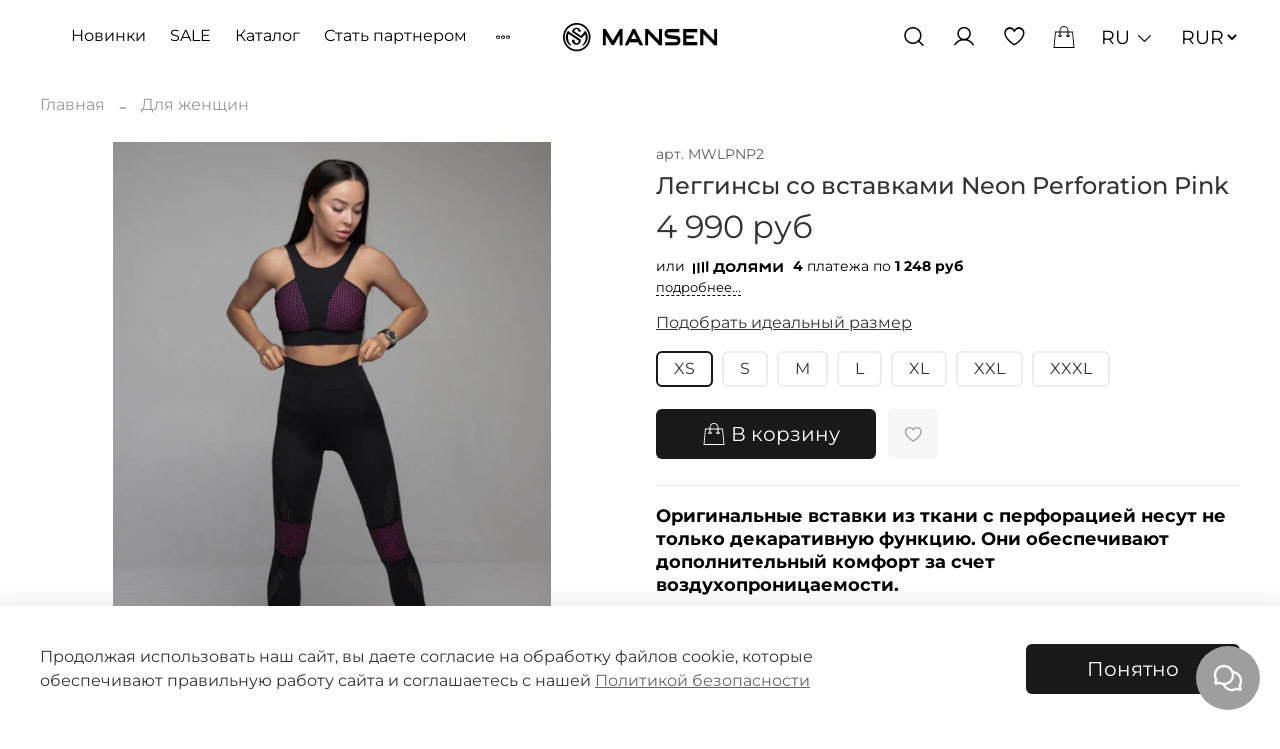

--- FILE ---
content_type: text/html; charset=utf-8
request_url: https://www.mansen-store.com/product/legginsy-so-vstavkami-neon-perforation-pink
body_size: 93419
content:
<!DOCTYPE html>
<html
  style="
    --color-btn-bg:#191919;
--color-btn-bg-is-dark:true;
--bg:#ffffff;
--bg-is-dark:false;

--color-text: var(--color-text-dark);
--color-text-minor-shade: var(--color-text-dark-minor-shade);
--color-text-major-shade: var(--color-text-dark-major-shade);
--color-text-half-shade: var(--color-text-dark-half-shade);

--color-notice-warning-is-dark:false;
--color-notice-success-is-dark:false;
--color-notice-error-is-dark:false;
--color-notice-info-is-dark:false;
--color-form-controls-bg:var(--bg);
--color-form-controls-bg-disabled:var(--bg-minor-shade);
--color-form-controls-border-color:var(--bg-half-shade);
--color-form-controls-color:var(--color-text);
--is-editor:false;


  "
  >
  <head><meta data-config="{&quot;product_id&quot;:209345585}" name="page-config" content="" /><meta data-config="{&quot;money_with_currency_format&quot;:{&quot;delimiter&quot;:&quot; &quot;,&quot;separator&quot;:&quot;.&quot;,&quot;format&quot;:&quot;%n %u&quot;,&quot;unit&quot;:&quot;руб&quot;,&quot;show_price_without_cents&quot;:1},&quot;currency_code&quot;:&quot;RUR&quot;,&quot;currency_iso_code&quot;:&quot;RUB&quot;,&quot;default_currency&quot;:{&quot;title&quot;:&quot;Российский рубль&quot;,&quot;code&quot;:&quot;RUR&quot;,&quot;rate&quot;:1.0,&quot;format_string&quot;:&quot;%n %u&quot;,&quot;unit&quot;:&quot;руб&quot;,&quot;price_separator&quot;:&quot;&quot;,&quot;is_default&quot;:true,&quot;price_delimiter&quot;:&quot;&quot;,&quot;show_price_with_delimiter&quot;:true,&quot;show_price_without_cents&quot;:true},&quot;facebook&quot;:{&quot;pixelActive&quot;:true,&quot;currency_code&quot;:&quot;RUB&quot;,&quot;use_variants&quot;:false},&quot;vk&quot;:{&quot;pixel_active&quot;:null,&quot;price_list_id&quot;:null},&quot;new_ya_metrika&quot;:true,&quot;ecommerce_data_container&quot;:&quot;dataLayer&quot;,&quot;common_js_version&quot;:null,&quot;vue_ui_version&quot;:null,&quot;feedback_captcha_enabled&quot;:&quot;1&quot;,&quot;account_id&quot;:567969,&quot;hide_items_out_of_stock&quot;:true,&quot;forbid_order_over_existing&quot;:true,&quot;minimum_items_price&quot;:null,&quot;enable_comparison&quot;:true,&quot;locale&quot;:&quot;ru&quot;,&quot;client_group&quot;:null,&quot;consent_to_personal_data&quot;:{&quot;active&quot;:true,&quot;obligatory&quot;:true,&quot;description&quot;:&quot;Согласен (согласна) с \u003ca href=\&quot;/page/oferta\&quot; target=\&quot;blank\&quot;\u003eПолитикой конфиденциальности\u003c/a\u003e\r\n&quot;},&quot;recaptcha_key&quot;:&quot;6LfXhUEmAAAAAOGNQm5_a2Ach-HWlFKD3Sq7vfFj&quot;,&quot;recaptcha_key_v3&quot;:&quot;6LcZi0EmAAAAAPNov8uGBKSHCvBArp9oO15qAhXa&quot;,&quot;yandex_captcha_key&quot;:&quot;ysc1_ec1ApqrRlTZTXotpTnO8PmXe2ISPHxsd9MO3y0rye822b9d2&quot;,&quot;checkout_float_order_content_block&quot;:true,&quot;available_products_characteristics_ids&quot;:null,&quot;sber_id_app_id&quot;:&quot;5b5a3c11-72e5-4871-8649-4cdbab3ba9a4&quot;,&quot;theme_generation&quot;:4,&quot;quick_checkout_captcha_enabled&quot;:true,&quot;max_order_lines_count&quot;:3000,&quot;sber_bnpl_min_amount&quot;:1000,&quot;sber_bnpl_max_amount&quot;:150000,&quot;counter_settings&quot;:{&quot;data_layer_name&quot;:&quot;dataLayer&quot;,&quot;new_counters_setup&quot;:true,&quot;add_to_cart_event&quot;:true,&quot;remove_from_cart_event&quot;:true,&quot;add_to_wishlist_event&quot;:true,&quot;purchase_event&quot;:true},&quot;site_setting&quot;:{&quot;show_cart_button&quot;:true,&quot;show_service_button&quot;:false,&quot;show_marketplace_button&quot;:false,&quot;show_quick_checkout_button&quot;:false},&quot;warehouses&quot;:[],&quot;captcha_type&quot;:&quot;google&quot;,&quot;human_readable_urls&quot;:false}" name="shop-config" content="" /><meta name='js-evnvironment' content='production' /><meta name='default-locale' content='ru' /><meta name='insales-redefined-api-methods' content="[]" /><script type="text/javascript" src="https://static.insales-cdn.com/assets/static-versioned/v3.72/static/libs/lodash/4.17.21/lodash.min.js"></script><script>dataLayer= []; dataLayer.push({
        event: 'view_item',
        ecommerce: {
          items: [{"item_id":"209345585","item_name":"Леггинсы со вставками Neon Perforation Pink","item_category":"Каталог/Для женщин","price":4990}]
         }
      });</script>
<!--InsalesCounter -->
<script type="text/javascript">
(function() {
  if (typeof window.__insalesCounterId !== 'undefined') {
    return;
  }

  try {
    Object.defineProperty(window, '__insalesCounterId', {
      value: 567969,
      writable: true,
      configurable: true
    });
  } catch (e) {
    console.error('InsalesCounter: Failed to define property, using fallback:', e);
    window.__insalesCounterId = 567969;
  }

  if (typeof window.__insalesCounterId === 'undefined') {
    console.error('InsalesCounter: Failed to set counter ID');
    return;
  }

  let script = document.createElement('script');
  script.async = true;
  script.src = '/javascripts/insales_counter.js?7';
  let firstScript = document.getElementsByTagName('script')[0];
  firstScript.parentNode.insertBefore(script, firstScript);
})();
</script>
<!-- /InsalesCounter -->
    <script type="text/javascript">
      (function() {
        var fileref = document.createElement('script');
        fileref.setAttribute("type","text/javascript");
        fileref.setAttribute("src", 'https://cdn.popt.in/pixel.js?id=46a2f6b6f21f6');
        document.getElementsByTagName("head")[0].appendChild(fileref);
      })();
    </script>
<!-- Top.Mail.Ru counter -->
<script type="text/javascript">
var _tmr = window._tmr || (window._tmr = []);
_tmr.push({id: "3573386", type: "pageView", start: (new Date()).getTime()});
(function (d, w, id) {
  if (d.getElementById(id)) return;
  var ts = d.createElement("script"); ts.type = "text/javascript"; ts.async = true; ts.id = id;
  ts.src = "https://top-fwz1.mail.ru/js/code.js";
  var f = function () {var s = d.getElementsByTagName("script")[0]; s.parentNode.insertBefore(ts, s);};
  if (w.opera == "[object Opera]") { d.addEventListener("DOMContentLoaded", f, false); } else { f(); }
})(document, window, "tmr-code");
</script>
<noscript><div><img src="https://top-fwz1.mail.ru/counter?id=3573386;js=na" style="position:absolute;left:-9999px;" alt="Top.Mail.Ru" /></div></noscript>
<!-- /Top.Mail.Ru counter -->
    <!-- meta -->
<meta charset="UTF-8" /><title>Леггинсы со вставками Neon Perforation Pink - купить по выгодной цене | MANSEN</title><meta name="description" content="Предлагаем купить Леггинсы со вставками Neon Perforation Pink.
Цена - 4 990 руб. Быстрая доставка.
☎️ +7 999 569-72-00
Смотрите все товары в разделе «Топ продаж Perforation»
">
<meta data-config="{&quot;static-versioned&quot;: &quot;1.38&quot;}" name="theme-meta-data" content="">
<meta name="robots" content="index,follow" />
<meta http-equiv="X-UA-Compatible" content="IE=edge,chrome=1" />
<meta name="viewport" content="width=device-width, initial-scale=1.0" />
<meta name="SKYPE_TOOLBAR" content="SKYPE_TOOLBAR_PARSER_COMPATIBLE" val="true"/>
<meta name="format-detection" content="telephone=no">
<meta name="is_curr" content="RUR">

<!-- canonical url--><link rel="canonical" href="https://www.mansen-store.com/product/legginsy-so-vstavkami-neon-perforation-pink"/>


<!-- rss feed-->
    <meta property="og:title" content="Леггинсы со вставками Neon Perforation Pink">
    <meta property="og:type" content="website">
    <meta property="og:url" content="https://www.mansen-store.com/product/legginsy-so-vstavkami-neon-perforation-pink">

    
      <meta property="og:image" content="https://static.insales-cdn.com/images/products/1/7503/361028943/perfor_pinc__3_.jpg">
    




<!-- icons-->
<link rel="icon" type="image/png" sizes="16x16" href="https://static.insales-cdn.com/assets/1/1104/6636624/1765517275/favicon.png" /><style media="screen">
  @supports (content-visibility: hidden) {
    body:not(.settings_loaded) {
      content-visibility: hidden;
    }
  }
  @supports not (content-visibility: hidden) {
    body:not(.settings_loaded) {
      visibility: hidden;
    }
  }
  
  
</style>
<script src="https://api-maps.yandex.ru/2.0/?load=package.full&lang=ru-RU" type="text/javascript"></script><script>
  var metricsFn = function () {
	console.log(ActiveScore.timer);
	console.log(ActiveScore.need);
	var c1 = this.getCookie(this.cookieName);
	console.log(c1);
	if (ActiveScore.timer >= ActiveScore.need) {
		console.log("событие отправилось");
		/* Тут перечислять все что нужно будет вызвать по достижению цели */
		ym(50460865, "reachGoal", "60sec");
		/* Тут перечислять все что нужно будет вызвать по достижению цели */
	}
};

var ActiveScore = {
	/* Настройки которые надо менять */
	need: 60, // секунды
	checkTime: 10, // секунды. период проверки
	loop: false, // Повторять набор?
	/* Настройки которые надо менять */

	cookieName: "60sec_ap",
	sendFn: null,
	parts: 0,
	active_parts: 0,
	timer: 0,
	events: [
		"touchmove",
		"blur",
		"focus",
		"focusin",
		"focusout",
		"load",
		"resize",
		"scroll",
		"unload",
		"click",
		"dblclick",
		"mousedown",
		"mouseup",
		"mousemove",
		"mouseover",
		"mouseout",
		"mouseenter",
		"mouseleave",
		"change",
		"select",
		"submit",
		"keydown",
		"keypress",
		"keyup",
		"error",
	],

	setEvents: function () {
		for (var index = 0; index < this.events.length; index++) {
			var eName = this.events[index];
			window.addEventListener(eName, function (e) {
				if (e.isTrusted && ActiveScore.period.events == false) {
					ActiveScore.period.events = true;
				}
			});
		}
	},

	period: {
		start: 0,
		end: 0,
		events: false,
	},

	init: function (fn) {
		this.calcParts();
		this.setEvents();
		if (this.checkCookie()) {
			this.sendFn = fn;
			this.start();
		}
	},

	calcParts: function () {
		this.parts = Math.ceil(this.need / this.checkTime);
	},

	setPeriod: function () {
		this.period.start = this.microtime();
		this.period.end = this.period.start + this.checkTime;
		this.period.events = false;
	},

	microtime: function () {
		var now = new Date().getTime() / 1000;
		var s = parseInt(now);
		return s;
	},

	start: function () {
		this.setPeriod();
		this.runPeriod();
	},

	timeoutId: null,

	checkPeriod: function () {
		if (this.period.events == true) {
			this.active_parts = this.active_parts + 1;
			// console.log('В этой секции были действия');
		} else {
			// console.log('В этой секции НЕБЫЛО действия');
		}
		this.timer = this.active_parts * this.checkTime;
		console.log(
			this.active_parts + " / " + this.parts + " [" + this.timer + "]"
		);

		if (this.checkSecs()) {
		} else {
			this.start();
		}
		this.setCookie(this.cookieName, this.active_parts);
	},

	checkSecs: function () {
		if (this.timer >= this.need) {
			this.send();
			if (this.loop == true) {
				this.timer = 0;
				this.active_parts = 0;
				return false;
			} else {
				// console.log('Завершили проверку активности');
				return true;
			}
		}
		return false;
	},

	timeoutFn: function () {
		ActiveScore.checkPeriod();
	},

	runPeriod: function () {
		this.timeoutId = setTimeout(this.timeoutFn, this.checkTime * 1000);
	},

	send: function () {
		this.setCookie(this.cookieName, this.active_parts * this.active_parts);
		this.sendFn();
	},

	checkCookie: function () {
		var c = this.getCookie(this.cookieName);

		if (c == null) {
			return true;
		} else {
			c = parseInt(c);
			if (c >= this.parts) {
				// console.log('Скрипт даже не запустился...');
				if (this.loop == true) {
					return true;
				}
				return false;
			} else {
				this.active_parts = c;
				return true;
			}
		}
	},

	setCookie: function (name, value, days) {
		var expires = "";
		if (days) {
			var date = new Date();
			date.setTime(date.getTime() + days * 24 * 60 * 60 * 1000);
			expires = "; expires=" + date.toUTCString();
		}
		document.cookie = name + "=" + (value || "") + expires + "; path=/";
	},
	getCookie: function (name) {
		var nameEQ = name + "=";
		var ca = document.cookie.split(";");
		for (var i = 0; i < ca.length; i++) {
			var c = ca[i];
			while (c.charAt(0) == " ") c = c.substring(1, c.length);
			if (c.indexOf(nameEQ) == 0) return c.substring(nameEQ.length, c.length);
		}
		return null;
	},
	eraseCookie: function (name) {
		document.cookie =
			name + "=; Path=/; Expires=Thu, 01 Jan 1970 00:00:01 GMT;";
	},
};

ActiveScore.init(metricsFn);

</script>
  <meta name='product-id' content='209345585' />
</head>
  <body data-multi-lang="false">
    <noscript>
<div class="njs-alert-overlay">
  <div class="njs-alert-wrapper">
    <div class="njs-alert">
      <p>Включите в вашем браузере JavaScript!</p>
    </div>
  </div>
</div>
</noscript>

    <div class="page_layout page_layout-clear ">
      <header>
      
        <div
  class="layout widget-type_widget_v4_header_7_329876c409a93ddb1c1537fc68ad9a47"
  style="--bage-bg:#000000; --bage-bg-is-dark:true; --bage-bg-minor-shade:#1a1a1a; --bage-bg-minor-shade-is-dark:true; --bage-bg-major-shade:#333333; --bage-bg-major-shade-is-dark:true; --bage-bg-half-shade:#808080; --bage-bg-half-shade-is-dark:true; --logo-img:'https://static.insales-cdn.com/files/1/4759/19239575/original/mansen_svg.svg'; --logo-max-width:190px; --hide-compare:true; --hide-personal:false; --bg-blur:true; --layout-wide-content:false; --hide-desktop:false; --hide-mobile:false;"
  data-widget-drop-item-id="73170133"
  
  >
  <div class="layout__content">
    <!--<svg class="bg-blur-svg">
<rect width="100%" height="100%" fill=""></rect>
<filter id="blur">
  <feGaussianBlur in="SourceGraphic" stdDeviation="3" />
</filter>
</svg>-->









 

<div class="header  ">
  <div class="header__content">
    
    
        <!-- NEW -->
    <div id="header_main__menu">
      
      
     <!--    
  
  

  

  
  

  <ul class="header__collections js-cut-list-collections" data-navigation>
    
    
      
      
      

      
      

      
      

      
        

        

        <li class="header__collections-item" data-navigation-item>

          <div class="header__collections-controls">
            <a href="/collection/legginsy" class="header__collections-link " data-navigation-link="/collection/legginsy" >
              Леггинсы

              
            </a>

            
          </div>

          

          

          
            </li>
          

          
      
    
      
      
      

      
      

      
      

      
        

        

        <li class="header__collections-item" data-navigation-item>

          <div class="header__collections-controls">
            <a href="/collection/topy" class="header__collections-link " data-navigation-link="/collection/topy" >
              Топы

              
            </a>

            
          </div>

          

          

          
            </li>
          

          
      
    
      
      
      

      
      

      
      

      
        

        

        <li class="header__collections-item" data-navigation-item>

          <div class="header__collections-controls">
            <a href="/collection/kombinezony" class="header__collections-link " data-navigation-link="/collection/kombinezony" >
              Комбинезоны

              
            </a>

            
          </div>

          

          

          
            </li>
          

          
      
    
      
      
      

      
      

      
      

      
        

        

        <li class="header__collections-item" data-navigation-item>

          <div class="header__collections-controls">
            <a href="/collection/rashgardy" class="header__collections-link " data-navigation-link="/collection/rashgardy" >
              Рашгарды

              
            </a>

            
          </div>

          

          

          
            </li>
          

          
      
    
      
      
      

      
      

      
      

      
        

        

        <li class="header__collections-item" data-navigation-item>

          <div class="header__collections-controls">
            <a href="/collection/kupalniki" class="header__collections-link " data-navigation-link="/collection/kupalniki" >
              Купальники

              
            </a>

            
          </div>

          

          

          
            </li>
          

          
      
    
      
      
      

      
      

      
      

      
        

        

        <li class="header__collections-item" data-navigation-item>

          <div class="header__collections-controls">
            <a href="/collection/katalog-1-3a2071" class="header__collections-link " data-navigation-link="/collection/katalog-1-3a2071" >
              Шорты и велосипедки

              
            </a>

            
          </div>

          

          

          
            </li>
          

          
      
    
      
      
      

      
      

      
      

      
        

        

        <li class="header__collections-item" data-navigation-item>

          <div class="header__collections-controls">
            <a href="/collection/casual" class="header__collections-link " data-navigation-link="/collection/casual" >
              Casual

              
            </a>

            
          </div>

          

          

          
            </li>
          

          
      
    
      
      
      

      
      

      
      

      
        

        

        <li class="header__collections-item" data-navigation-item>

          <div class="header__collections-controls">
            <a href="/collection/tennis" class="header__collections-link " data-navigation-link="/collection/tennis" >
              Tennis

              
            </a>

            
          </div>

          

          

          
            </li>
          

          
      
    
      
      
      

      
      

      
      

      
        

        

        <li class="header__collections-item" data-navigation-item>

          <div class="header__collections-controls">
            <a href="/collection/futbolki" class="header__collections-link " data-navigation-link="/collection/futbolki" >
              Футболки и майки

              
            </a>

            
          </div>

          

          

          
            </li>
          

          
      
    
      
      
      

      
      

      
      

      
        

        

        <li class="header__collections-item" data-navigation-item>

          <div class="header__collections-controls">
            <a href="/collection/100sv" class="header__collections-link " data-navigation-link="/collection/100sv" >
              Коллекция 100sv

              
            </a>

            
          </div>

          

          

          
            </li>
          

          
      
    
      
      
      

      
      

      
      

      
        

        

        <li class="header__collections-item" data-navigation-item>

          <div class="header__collections-controls">
            <a href="/collection/podarochnyy-sertifikat" class="header__collections-link " data-navigation-link="/collection/podarochnyy-sertifikat" >
              Подарочный сертификат

              
            </a>

            
          </div>

          

          

          
            </li>
          

          
      
    
      
      
      

      
      

      
      

      
        

        

        <li class="header__collections-item" data-navigation-item>

          <div class="header__collections-controls">
            <a href="/collection/kollektsii" class="header__collections-link " data-navigation-link="/collection/kollektsii" >
              Коллекции

              
            </a>

            
          </div>

          

          

          
            </li>
          

          
      
    
      
      
      

      
      

      
      

      
    
      
      
      

      
      

      
      

      
    
      
      
      

      
      

      
      

      
    
      
      
      

      
      

      
      

      
    
      
      
      

      
      

      
      

      
    
      
      
      

      
      

      
      

      
    
      
      
      

      
      

      
      

      
    
      
      
      

      
      

      
      

      
    
      
      
      

      
      

      
      

      
    
      
      
      

      
      

      
      

      
    
      
      
      

      
      

      
      

      
    
      
      
      

      
      

      
      

      
    
      
      
      

      
      

      
      

      
    
      
      
      

      
      

      
      

      
    
      
      
      

      
      

      
      

      
    
      
      
      

      
      

      
      

      
    
      
      
      

      
      

      
      

      
    
      
      
      

      
      

      
      

      
        

        

        <li class="header__collections-item" data-navigation-item>

          <div class="header__collections-controls">
            <a href="/collection/new" class="header__collections-link " data-navigation-link="/collection/new" >
              Новинки

              
            </a>

            
          </div>

          

          

          
            </li>
          

          
      
    
      
      
      

      
      

      
      

      
        

        

        <li class="header__collections-item" data-navigation-item>

          <div class="header__collections-controls">
            <a href="/collection/sale" class="header__collections-link " data-navigation-link="/collection/sale" >
              Sale

              
            </a>

            
          </div>

          

          

          
            </li>
          

          
            
              
          
      
    
    
  </ul>
-->
      
      <ul class="header__collections js-cut-list-collections cut-list with-more-items" data-navigation data-menu-handle="custom-menu">
            
              <li class="header__collections-item cut-list__elem" data-navigation-item data-menu-item-id="14400100">
                <div class="header__collections-controls">
                  <a href="https://www.mansen-store.com/collection/new" class="header__collections-link " data-navigation-link="https://www.mansen-store.com/collection/new">
                    Новинки
                  </a>
                </div>
              </li>
            
            
              <li class="header__collections-item cut-list__elem" data-navigation-item data-menu-item-id="14400101">
                <div class="header__collections-controls">
                  <a href="https://www.mansen-store.com/collection/sale" class="header__collections-link " data-navigation-link="https://www.mansen-store.com/collection/sale">
                    SALE
                  </a>
                </div>
              </li>
            
            
              <li class="header__collections-item cut-list__elem" data-navigation-item data-menu-item-id="14400125">
                <div class="header__collections-controls">
                  <a href="/collection/all" class="header__collections-link " data-navigation-link="/collection/all">
                    Каталог
                  </a>
                </div>
              </li>
            
            
              <li class="header__collections-item cut-list__elem" data-navigation-item data-menu-item-id="7654062">
                <div class="header__collections-controls">
                  <a href="/page/optovyy-zakup" class="header__collections-link " data-navigation-link="/page/optovyy-zakup">
                    Стать партнером
                  </a>
                </div>
              </li>
            
            
              <li class="header__collections-item cut-list__elem" data-navigation-item data-menu-item-id="18070573">
                <div class="header__collections-controls">
                  <a href="/blogs/blog" class="header__collections-link " data-navigation-link="/blogs/blog">
                    Новости
                  </a>
                </div>
              </li>
            
            
          </ul> 
      
   </div>
    
    
    
    <div class="header__area-show-menu">

      
      
      
      
      <button type="button" class="button button_size-s header__show-menu-btn js-show-side-panel">
        <span class="icon icon-bars"></span>
        <span class="header__show-menu-text">Меню</span>
      </button>

      <div class="header__search">
        <form action="/search" method="get" class="header__search-form" style="width: 0px;">
          <input type="text" autocomplete="off" class="form-control form-control_size-l header__search-field" name="q" value="" placeholder="Поиск">
          <input type="hidden" name="lang" value="ru">
        </form>
        <button type="button" class="header__search-btn js-show-search">
          <span class="icon icon-search _show"></span>
          <span class="icon icon-times _hide"></span>
        </button>
      </div>
    </div>

    <div class="header__area-logo">
      
  
      <a href=" / " class="header__logo">
        <img src="https://static.insales-cdn.com/files/1/4759/19239575/original/mansen_svg.svg" alt="MANSEN" title="MANSEN" />
      </a>
   
  

    </div>

    <div class="header__area-controls">
      
  <div class="header__search">
    <form action="/search" method="get" class="header__search-form">
      <input type="text" autocomplete="off" class="form-control form-control_size-l header__search-field" name="q" value="" placeholder="Поиск" />
      <input type="hidden" name="lang" value="ru">
    </form>
    <button type="button" class="header__search-btn js-show-search">
      <span class="icon icon-search _show"></span>
      <span class="icon icon-times _hide"></span>
    </button>
  </div>


      
        <a href="/client_account/orders" class="header__control-btn header__cabinet">
          <span class="icon icon-user"></span>
        </a>
      

      

      
      <a href="/favorites" class="header__control-btn header__favorite">
        <span class="icon icon-favorites">
          <span class="header__control-bage favorites-empty" data-ui-favorites-counter>0</span>
        </span>
      </a>
      

      <a href="/cart_items" class="header__control-btn header__cart">
        <span class="icon icon-cart">
          <span class="header__control-bage cart-empty" data-cart-positions-count></span>
        </span>
      </a>

      

      
  
    
      <div class="header__languages">
        <div class="header__languages-cur js-toggle-languages-list">
          ru
          <span class="icon icon-angle-down"></span>
        </div>
        <div class="header__languages-drop">
          <div class="header__languages-list">
            
              
            
              
                <a href="?lang=en" class="header__languages-item">en</a>
              
            
          </div>
        </div>
       
      </div>
    
  

<div class="header__languages">
  <div class="header__currency-list" style="margin-left: 10px; ">
         
      <form action="/site_currencies/update_current" method="post">
        <select name="site_currency_code" onchange="this.parentNode.submit()" style="background: transparent; border: none; font-weight: 400;">
          
           
            
            <option selected value="RUR" style="color: black;">RUR</option>
          
        </select>
      </form>
      
      </div></div>
    </div>
    <div class="header__area-controls-mobile">
      
      
      <a href="/favorites" class="header__control-btn header__favorite">
        <span class="icon icon-favorites">
          <span class="header__control-bage favorites-empty" data-ui-favorites-counter></span>
        </span>
      </a>
      
      
      
        <a href="/client_account/orders" class="header__control-btn header__cabinet">
          <span class="icon icon-user"></span>
        </a>
      
      <a href="/cart_items" class="header__control-btn header__cart">
        <span class="icon icon-cart">
          <span class="header__control-bage cart-empty" data-cart-positions-count></span>
        </span>
      </a>
    </div>

    <div class="header__area-collections">
      
  
  

  

  
  

  <ul class="header__collections js-cut-list-collections" data-navigation>
    
    
      
      
      

      
      

      
      

      
        

        

        <li class="header__collections-item" data-navigation-item>

          <div class="header__collections-controls">
            <a href="/collection/legginsy" class="header__collections-link " data-navigation-link="/collection/legginsy" >
              Леггинсы

              
            </a>

            
          </div>

          

          

          
            </li>
          

          
      
    
      
      
      

      
      

      
      

      
        

        

        <li class="header__collections-item" data-navigation-item>

          <div class="header__collections-controls">
            <a href="/collection/topy" class="header__collections-link " data-navigation-link="/collection/topy" >
              Топы

              
            </a>

            
          </div>

          

          

          
            </li>
          

          
      
    
      
      
      

      
      

      
      

      
        

        

        <li class="header__collections-item" data-navigation-item>

          <div class="header__collections-controls">
            <a href="/collection/kombinezony" class="header__collections-link " data-navigation-link="/collection/kombinezony" >
              Комбинезоны

              
            </a>

            
          </div>

          

          

          
            </li>
          

          
      
    
      
      
      

      
      

      
      

      
        

        

        <li class="header__collections-item" data-navigation-item>

          <div class="header__collections-controls">
            <a href="/collection/rashgardy" class="header__collections-link " data-navigation-link="/collection/rashgardy" >
              Рашгарды

              
            </a>

            
          </div>

          

          

          
            </li>
          

          
      
    
      
      
      

      
      

      
      

      
        

        

        <li class="header__collections-item" data-navigation-item>

          <div class="header__collections-controls">
            <a href="/collection/kupalniki" class="header__collections-link " data-navigation-link="/collection/kupalniki" >
              Купальники

              
            </a>

            
          </div>

          

          

          
            </li>
          

          
      
    
      
      
      

      
      

      
      

      
        

        

        <li class="header__collections-item" data-navigation-item>

          <div class="header__collections-controls">
            <a href="/collection/katalog-1-3a2071" class="header__collections-link " data-navigation-link="/collection/katalog-1-3a2071" >
              Шорты и велосипедки

              
            </a>

            
          </div>

          

          

          
            </li>
          

          
      
    
      
      
      

      
      

      
      

      
        

        

        <li class="header__collections-item" data-navigation-item>

          <div class="header__collections-controls">
            <a href="/collection/casual" class="header__collections-link " data-navigation-link="/collection/casual" >
              Casual

              
            </a>

            
          </div>

          

          

          
            </li>
          

          
      
    
      
      
      

      
      

      
      

      
        

        

        <li class="header__collections-item" data-navigation-item>

          <div class="header__collections-controls">
            <a href="/collection/tennis" class="header__collections-link " data-navigation-link="/collection/tennis" >
              Tennis

              
            </a>

            
          </div>

          

          

          
            </li>
          

          
      
    
      
      
      

      
      

      
      

      
        

        

        <li class="header__collections-item" data-navigation-item>

          <div class="header__collections-controls">
            <a href="/collection/futbolki" class="header__collections-link " data-navigation-link="/collection/futbolki" >
              Футболки и майки

              
            </a>

            
          </div>

          

          

          
            </li>
          

          
      
    
      
      
      

      
      

      
      

      
        

        

        <li class="header__collections-item" data-navigation-item>

          <div class="header__collections-controls">
            <a href="/collection/100sv" class="header__collections-link " data-navigation-link="/collection/100sv" >
              Коллекция 100sv

              
            </a>

            
          </div>

          

          

          
            </li>
          

          
      
    
      
      
      

      
      

      
      

      
        

        

        <li class="header__collections-item" data-navigation-item>

          <div class="header__collections-controls">
            <a href="/collection/podarochnyy-sertifikat" class="header__collections-link " data-navigation-link="/collection/podarochnyy-sertifikat" >
              Подарочный сертификат

              
            </a>

            
          </div>

          

          

          
            </li>
          

          
      
    
      
      
      

      
      

      
      

      
        

        

        <li class="header__collections-item" data-navigation-item>

          <div class="header__collections-controls">
            <a href="/collection/kollektsii" class="header__collections-link " data-navigation-link="/collection/kollektsii" >
              Коллекции

              
            </a>

            
          </div>

          

          

          
            </li>
          

          
      
    
      
      
      

      
      

      
      

      
    
      
      
      

      
      

      
      

      
    
      
      
      

      
      

      
      

      
    
      
      
      

      
      

      
      

      
    
      
      
      

      
      

      
      

      
    
      
      
      

      
      

      
      

      
    
      
      
      

      
      

      
      

      
    
      
      
      

      
      

      
      

      
    
      
      
      

      
      

      
      

      
    
      
      
      

      
      

      
      

      
    
      
      
      

      
      

      
      

      
    
      
      
      

      
      

      
      

      
    
      
      
      

      
      

      
      

      
    
      
      
      

      
      

      
      

      
    
      
      
      

      
      

      
      

      
    
      
      
      

      
      

      
      

      
    
      
      
      

      
      

      
      

      
    
      
      
      

      
      

      
      

      
        

        

        <li class="header__collections-item" data-navigation-item>

          <div class="header__collections-controls">
            <a href="/collection/new" class="header__collections-link " data-navigation-link="/collection/new" >
              Новинки

              
            </a>

            
          </div>

          

          

          
            </li>
          

          
      
    
      
      
      

      
      

      
      

      
        

        

        <li class="header__collections-item" data-navigation-item>

          <div class="header__collections-controls">
            <a href="/collection/sale" class="header__collections-link " data-navigation-link="/collection/sale" >
              Sale

              
            </a>

            
          </div>

          

          

          
            </li>
          

          
            
              
          
      
    
    
  </ul>

    </div>
  </div>
</div>


<div class="side-panel " style="visibility:hidden;">
  <div class="side-panel__content">
    <div class="side-panel__head">
      <button type="button" class="button hide-side-panel-btn-mobile js-hide-side-panel">
        <span class="icon icon-times"></span>
      </button>

      
  <div class="header__search">
    <form action="/search" method="get" class="header__search-form">
      <input type="text" autocomplete="off" class="form-control form-control_size-l header__search-field" name="q" value="" placeholder="Поиск" />
      <input type="hidden" name="lang" value="ru">
    </form>
    <button type="button" class="header__search-btn js-show-search">
      <span class="icon icon-search _show"></span>
      <span class="icon icon-times _hide"></span>
    </button>
  </div>


      
        <a href="/client_account/orders" class="header__control-btn header__cabinet">
          <span class="icon icon-user"></span>
        </a>
      

      

      
      <a href="/favorites" class="header__control-btn header__favorite">
        <span class="icon icon-favorites">
          <span class="header__control-bage" data-ui-favorites-counter>0</span>
        </span>
      </a>
      

      
        
          
  
    
      <div class="header__languages">
        <div class="header__languages-cur js-toggle-languages-list">
          ru
          <span class="icon icon-angle-down"></span>
        </div>
        <div class="header__languages-drop">
          <div class="header__languages-list">
            
              
            
              
                <a href="?lang=en" class="header__languages-item">en</a>
              
            
          </div>
        </div>
       
      </div>
    
  

        
      
    </div>

    <div class="mobile-collections">
      
  
  

  

  
  

  <ul class="header__collections js-cut-list-collections" data-navigation>
    
    
      
      
      

      
      

      
      

      
        

        

        <li class="header__collections-item" data-navigation-item>

          <div class="header__collections-controls">
            <a href="/collection/legginsy" class="header__collections-link " data-navigation-link="/collection/legginsy" >
              Леггинсы

              
            </a>

            
          </div>

          

          

          
            </li>
          

          
      
    
      
      
      

      
      

      
      

      
        

        

        <li class="header__collections-item" data-navigation-item>

          <div class="header__collections-controls">
            <a href="/collection/topy" class="header__collections-link " data-navigation-link="/collection/topy" >
              Топы

              
            </a>

            
          </div>

          

          

          
            </li>
          

          
      
    
      
      
      

      
      

      
      

      
        

        

        <li class="header__collections-item" data-navigation-item>

          <div class="header__collections-controls">
            <a href="/collection/kombinezony" class="header__collections-link " data-navigation-link="/collection/kombinezony" >
              Комбинезоны

              
            </a>

            
          </div>

          

          

          
            </li>
          

          
      
    
      
      
      

      
      

      
      

      
        

        

        <li class="header__collections-item" data-navigation-item>

          <div class="header__collections-controls">
            <a href="/collection/rashgardy" class="header__collections-link " data-navigation-link="/collection/rashgardy" >
              Рашгарды

              
            </a>

            
          </div>

          

          

          
            </li>
          

          
      
    
      
      
      

      
      

      
      

      
        

        

        <li class="header__collections-item" data-navigation-item>

          <div class="header__collections-controls">
            <a href="/collection/kupalniki" class="header__collections-link " data-navigation-link="/collection/kupalniki" >
              Купальники

              
            </a>

            
          </div>

          

          

          
            </li>
          

          
      
    
      
      
      

      
      

      
      

      
        

        

        <li class="header__collections-item" data-navigation-item>

          <div class="header__collections-controls">
            <a href="/collection/katalog-1-3a2071" class="header__collections-link " data-navigation-link="/collection/katalog-1-3a2071" >
              Шорты и велосипедки

              
            </a>

            
          </div>

          

          

          
            </li>
          

          
      
    
      
      
      

      
      

      
      

      
        

        

        <li class="header__collections-item" data-navigation-item>

          <div class="header__collections-controls">
            <a href="/collection/casual" class="header__collections-link " data-navigation-link="/collection/casual" >
              Casual

              
            </a>

            
          </div>

          

          

          
            </li>
          

          
      
    
      
      
      

      
      

      
      

      
        

        

        <li class="header__collections-item" data-navigation-item>

          <div class="header__collections-controls">
            <a href="/collection/tennis" class="header__collections-link " data-navigation-link="/collection/tennis" >
              Tennis

              
            </a>

            
          </div>

          

          

          
            </li>
          

          
      
    
      
      
      

      
      

      
      

      
        

        

        <li class="header__collections-item" data-navigation-item>

          <div class="header__collections-controls">
            <a href="/collection/futbolki" class="header__collections-link " data-navigation-link="/collection/futbolki" >
              Футболки и майки

              
            </a>

            
          </div>

          

          

          
            </li>
          

          
      
    
      
      
      

      
      

      
      

      
        

        

        <li class="header__collections-item" data-navigation-item>

          <div class="header__collections-controls">
            <a href="/collection/100sv" class="header__collections-link " data-navigation-link="/collection/100sv" >
              Коллекция 100sv

              
            </a>

            
          </div>

          

          

          
            </li>
          

          
      
    
      
      
      

      
      

      
      

      
        

        

        <li class="header__collections-item" data-navigation-item>

          <div class="header__collections-controls">
            <a href="/collection/podarochnyy-sertifikat" class="header__collections-link " data-navigation-link="/collection/podarochnyy-sertifikat" >
              Подарочный сертификат

              
            </a>

            
          </div>

          

          

          
            </li>
          

          
      
    
      
      
      

      
      

      
      

      
        

        

        <li class="header__collections-item" data-navigation-item>

          <div class="header__collections-controls">
            <a href="/collection/kollektsii" class="header__collections-link " data-navigation-link="/collection/kollektsii" >
              Коллекции

              
            </a>

            
          </div>

          

          

          
            </li>
          

          
      
    
      
      
      

      
      

      
      

      
    
      
      
      

      
      

      
      

      
    
      
      
      

      
      

      
      

      
    
      
      
      

      
      

      
      

      
    
      
      
      

      
      

      
      

      
    
      
      
      

      
      

      
      

      
    
      
      
      

      
      

      
      

      
    
      
      
      

      
      

      
      

      
    
      
      
      

      
      

      
      

      
    
      
      
      

      
      

      
      

      
    
      
      
      

      
      

      
      

      
    
      
      
      

      
      

      
      

      
    
      
      
      

      
      

      
      

      
    
      
      
      

      
      

      
      

      
    
      
      
      

      
      

      
      

      
    
      
      
      

      
      

      
      

      
    
      
      
      

      
      

      
      

      
    
      
      
      

      
      

      
      

      
        

        

        <li class="header__collections-item" data-navigation-item>

          <div class="header__collections-controls">
            <a href="/collection/new" class="header__collections-link " data-navigation-link="/collection/new" >
              Новинки

              
            </a>

            
          </div>

          

          

          
            </li>
          

          
      
    
      
      
      

      
      

      
      

      
        

        

        <li class="header__collections-item" data-navigation-item>

          <div class="header__collections-controls">
            <a href="/collection/sale" class="header__collections-link " data-navigation-link="/collection/sale" >
              Sale

              
            </a>

            
          </div>

          

          

          
            </li>
          

          
            
              
          
      
    
    
  </ul>

    </div>

    
      <div class="menu">
        <div class="menu__head">Меню</div>

        
          

          
            <div class="menu__section">
              <ul class="menu__list" data-navigation data-menu-handle="custom-menu">
                
                  <li class="menu__item" data-navigation-item data-menu-item-id="14400100">
                    <div class="menu__controls">
                      <a href="https://www.mansen-store.com/collection/new" class="menu__link" data-navigation-link="https://www.mansen-store.com/collection/new">
                        Новинки
                      </a>
                    </div>
                  </li>
                
                  <li class="menu__item" data-navigation-item data-menu-item-id="14400101">
                    <div class="menu__controls">
                      <a href="https://www.mansen-store.com/collection/sale" class="menu__link" data-navigation-link="https://www.mansen-store.com/collection/sale">
                        SALE
                      </a>
                    </div>
                  </li>
                
                  <li class="menu__item" data-navigation-item data-menu-item-id="14400125">
                    <div class="menu__controls">
                      <a href="/collection/all" class="menu__link" data-navigation-link="/collection/all">
                        Каталог
                      </a>
                    </div>
                  </li>
                
                  <li class="menu__item" data-navigation-item data-menu-item-id="7654062">
                    <div class="menu__controls">
                      <a href="/page/optovyy-zakup" class="menu__link" data-navigation-link="/page/optovyy-zakup">
                        Стать партнером
                      </a>
                    </div>
                  </li>
                
                  <li class="menu__item" data-navigation-item data-menu-item-id="18070573">
                    <div class="menu__controls">
                      <a href="/blogs/blog" class="menu__link" data-navigation-link="/blogs/blog">
                        Новости
                      </a>
                    </div>
                  </li>
                
              </ul>
            </div>
          
        
          

          
            <div class="menu__section">
              <ul class="menu__list" data-navigation data-menu-handle="footer-menu-2">
                
                  <li class="menu__item" data-navigation-item data-menu-item-id="6148933">
                    <div class="menu__controls">
                      <a href="/page/oformlenie-zakaza" class="menu__link" data-navigation-link="/page/oformlenie-zakaza">
                        Оформление заказа
                      </a>
                    </div>
                  </li>
                
                  <li class="menu__item" data-navigation-item data-menu-item-id="5989429">
                    <div class="menu__controls">
                      <a href="/page/delivery" class="menu__link" data-navigation-link="/page/delivery">
                        Самовывоз и доставка
                      </a>
                    </div>
                  </li>
                
                  <li class="menu__item" data-navigation-item data-menu-item-id="6064239">
                    <div class="menu__controls">
                      <a href="/page/exchange" class="menu__link" data-navigation-link="/page/exchange">
                        Условия обмена и возврата
                      </a>
                    </div>
                  </li>
                
                  <li class="menu__item" data-navigation-item data-menu-item-id="5989430">
                    <div class="menu__controls">
                      <a href="/page/payment" class="menu__link" data-navigation-link="/page/payment">
                        Оплата
                      </a>
                    </div>
                  </li>
                
                  <li class="menu__item" data-navigation-item data-menu-item-id="6042924">
                    <div class="menu__controls">
                      <a href="/page/oferta" class="menu__link" data-navigation-link="/page/oferta">
                        Политика конфиденциальности
                      </a>
                    </div>
                  </li>
                
              </ul>
            </div>
          
        
          

          
            <div class="menu__section">
              <ul class="menu__list" data-navigation data-menu-handle="footer-menu">
                
                  <li class="menu__item" data-navigation-item data-menu-item-id="6148918">
                    <div class="menu__controls">
                      <a href="/page/about-us" class="menu__link" data-navigation-link="/page/about-us">
                        О компании
                      </a>
                    </div>
                  </li>
                
                  <li class="menu__item" data-navigation-item data-menu-item-id="5989428">
                    <div class="menu__controls">
                      <a href="/page/feedback" class="menu__link" data-navigation-link="/page/feedback">
                        Напишите нам
                      </a>
                    </div>
                  </li>
                
                  <li class="menu__item" data-navigation-item data-menu-item-id="5989431">
                    <div class="menu__controls">
                      <a href="https://www.mansen-store.com/page/contacts" class="menu__link" data-navigation-link="https://www.mansen-store.com/page/contacts">
                        Контакты
                      </a>
                    </div>
                  </li>
                
                  <li class="menu__item" data-navigation-item data-menu-item-id="8232471">
                    <div class="menu__controls">
                      <a href="/collection/all" class="menu__link" data-navigation-link="/collection/all">
                        Каталог
                      </a>
                    </div>
                  </li>
                
              </ul>
            </div>
          
        
      </div>
    

    

    



  </div>
  <button type="button" class="button button_size-m hide-side-panel-btn js-hide-side-panel">
    <span class="icon icon-times"></span>
  </button>
</div>

<div class="header-overlay js-hide-side-panel"></div>

  </div>
</div>

      
      </header>

      

      <main>
              
        <script>
          window.convead_product_info = {
            product_id: '209345585',
            product_name: 'Леггинсы со вставками Neon Perforation Pink',
            product_url: 'https://www.mansen-store.com/product/legginsy-so-vstavkami-neon-perforation-pink'
          };
        </script>
      


  <div
  class="layout widget-type_system_widget_v4_breadcrumbs_1"
  style="--delemeter:2; --align:start; --layout-wide-bg:false; --layout-pt:1vw; --layout-pb:0vw; --layout-wide-content:false; --layout-edge:false; --hide-desktop:false; --hide-mobile:false;"
  data-widget-drop-item-id="73170125"
  
  >
  <div class="layout__content">
    

<div class="breadcrumb-wrapper delemeter_2">
  <ul class="breadcrumb">
    <li class="breadcrumb-item home">
      <a class="breadcrumb-link" title="Главная" href="/">Главная</a>
    </li>
    
      
      
      
        
        
        
      
        
        
          <li class="breadcrumb-item" data-breadcrumbs="2">
            <a class="breadcrumb-link" title="Для женщин" href="/collection/all-2">Для женщин</a>
          </li>
          
        
        
      
    
  </ul>
</div>




  </div>
</div>


  <div
  class="layout widget-type_widget_v4_product_4_e1a866c85c65476529012f6f510506ca"
  style="--rating-color:#ff4100; --rating-color-is-dark:true; --rating-color-minor-shade:#ff531a; --rating-color-minor-shade-is-dark:true; --rating-color-major-shade:#ff6633; --rating-color-major-shade-is-dark:true; --rating-color-half-shade:#ff9f80; --rating-color-half-shade-is-light:true; --sticker-font-size:0.9rem; --display-property-color:text; --show-selected-variant-photos:false; --video-before-image:false; --img-ratio:1; --img-fit:contain; --product-hide-variants-title:true; --product-hide-sku:false; --product-hide-compare:true; --product-hide-short-description:false; --product-hide-full-description:false; --product-hide-rating:true; --manager-photo:'https://static.insales-cdn.com/fallback_files/1/1474/1474/original/manager.png'; --layout-wide-bg:false; --layout-pt:2vw; --layout-pb:2vw; --layout-wide-content:false; --layout-edge:false; --hide-desktop:false; --hide-mobile:false;"
  data-widget-drop-item-id="73170126"
  
  >
  <div class="layout__content">
    

<div
  data-product-id="209345585"
  data-product-json="{&quot;id&quot;:209345585,&quot;url&quot;:&quot;/product/legginsy-so-vstavkami-neon-perforation-pink&quot;,&quot;title&quot;:&quot;Леггинсы со вставками Neon Perforation Pink&quot;,&quot;short_description&quot;:&quot;\u003cp\u003e\u003cspan style=\&quot;color: #000000;\&quot;\u003e\u003cstrong\u003eОригинальные вставки из ткани с перфорацией несут не только декаративную функцию. Они обеспечивают дополнительный комфорт за счет воздухопроницаемости.\u003c/strong\u003e\u003c/span\u003e\u003c/p\u003e\r\n\u003cp\u003e\u003cbr /\u003e\u003cstrong\u003e\u003cspan style=\&quot;color: #000000;\&quot;\u003e- Анатомические лекала \u003c/span\u003e\u003c/strong\u003e\u003cbr /\u003e\u003cstrong\u003e\u003cspan style=\&quot;color: #000000;\&quot;\u003e- Ластовица для увеличения диапазона движения \u003c/span\u003e\u003c/strong\u003e\u003cbr /\u003e\u003cstrong\u003e\u003cspan style=\&quot;color: #000000;\&quot;\u003e- Актуальное сочетание фактур \u003c/span\u003e\u003c/strong\u003e\u003cbr /\u003e\u003cstrong\u003e\u003cspan style=\&quot;color: #000000;\&quot;\u003e- Премиальная итальянская ткань\u003c/span\u003e\u003c/strong\u003e\u003cbr /\u003e\u003cstrong\u003e\u003cspan style=\&quot;color: #000000;\&quot;\u003eВыбирайте размер в соответсвии со своими параметрами и нашей размерной сеткой.\u003c/span\u003e\u003c/strong\u003e\u003c/p\u003e&quot;,&quot;available&quot;:true,&quot;unit&quot;:&quot;pce&quot;,&quot;permalink&quot;:&quot;legginsy-so-vstavkami-neon-perforation-pink&quot;,&quot;images&quot;:[{&quot;id&quot;:361028943,&quot;product_id&quot;:209345585,&quot;external_id&quot;:null,&quot;position&quot;:1,&quot;created_at&quot;:&quot;2020-10-06T17:12:37.000+05:00&quot;,&quot;image_processing&quot;:false,&quot;title&quot;:null,&quot;url&quot;:&quot;https://static.insales-cdn.com/images/products/1/7503/361028943/thumb_perfor_pinc__3_.jpg&quot;,&quot;original_url&quot;:&quot;https://static.insales-cdn.com/images/products/1/7503/361028943/perfor_pinc__3_.jpg&quot;,&quot;medium_url&quot;:&quot;https://static.insales-cdn.com/images/products/1/7503/361028943/medium_perfor_pinc__3_.jpg&quot;,&quot;small_url&quot;:&quot;https://static.insales-cdn.com/images/products/1/7503/361028943/micro_perfor_pinc__3_.jpg&quot;,&quot;thumb_url&quot;:&quot;https://static.insales-cdn.com/images/products/1/7503/361028943/thumb_perfor_pinc__3_.jpg&quot;,&quot;compact_url&quot;:&quot;https://static.insales-cdn.com/images/products/1/7503/361028943/compact_perfor_pinc__3_.jpg&quot;,&quot;large_url&quot;:&quot;https://static.insales-cdn.com/images/products/1/7503/361028943/large_perfor_pinc__3_.jpg&quot;,&quot;filename&quot;:&quot;perfor_pinc__3_.jpg&quot;,&quot;image_content_type&quot;:&quot;image/jpeg&quot;},{&quot;id&quot;:361030621,&quot;product_id&quot;:209345585,&quot;external_id&quot;:null,&quot;position&quot;:2,&quot;created_at&quot;:&quot;2020-10-06T17:18:38.000+05:00&quot;,&quot;image_processing&quot;:false,&quot;title&quot;:null,&quot;url&quot;:&quot;https://static.insales-cdn.com/images/products/1/989/361030621/thumb_perfor_pinc__8_.jpg&quot;,&quot;original_url&quot;:&quot;https://static.insales-cdn.com/images/products/1/989/361030621/perfor_pinc__8_.jpg&quot;,&quot;medium_url&quot;:&quot;https://static.insales-cdn.com/images/products/1/989/361030621/medium_perfor_pinc__8_.jpg&quot;,&quot;small_url&quot;:&quot;https://static.insales-cdn.com/images/products/1/989/361030621/micro_perfor_pinc__8_.jpg&quot;,&quot;thumb_url&quot;:&quot;https://static.insales-cdn.com/images/products/1/989/361030621/thumb_perfor_pinc__8_.jpg&quot;,&quot;compact_url&quot;:&quot;https://static.insales-cdn.com/images/products/1/989/361030621/compact_perfor_pinc__8_.jpg&quot;,&quot;large_url&quot;:&quot;https://static.insales-cdn.com/images/products/1/989/361030621/large_perfor_pinc__8_.jpg&quot;,&quot;filename&quot;:&quot;perfor_pinc__8_.jpg&quot;,&quot;image_content_type&quot;:&quot;image/jpeg&quot;},{&quot;id&quot;:361028944,&quot;product_id&quot;:209345585,&quot;external_id&quot;:null,&quot;position&quot;:3,&quot;created_at&quot;:&quot;2020-10-06T17:12:37.000+05:00&quot;,&quot;image_processing&quot;:false,&quot;title&quot;:null,&quot;url&quot;:&quot;https://static.insales-cdn.com/images/products/1/7504/361028944/thumb_perfor_pinc__11_.jpg&quot;,&quot;original_url&quot;:&quot;https://static.insales-cdn.com/images/products/1/7504/361028944/perfor_pinc__11_.jpg&quot;,&quot;medium_url&quot;:&quot;https://static.insales-cdn.com/images/products/1/7504/361028944/medium_perfor_pinc__11_.jpg&quot;,&quot;small_url&quot;:&quot;https://static.insales-cdn.com/images/products/1/7504/361028944/micro_perfor_pinc__11_.jpg&quot;,&quot;thumb_url&quot;:&quot;https://static.insales-cdn.com/images/products/1/7504/361028944/thumb_perfor_pinc__11_.jpg&quot;,&quot;compact_url&quot;:&quot;https://static.insales-cdn.com/images/products/1/7504/361028944/compact_perfor_pinc__11_.jpg&quot;,&quot;large_url&quot;:&quot;https://static.insales-cdn.com/images/products/1/7504/361028944/large_perfor_pinc__11_.jpg&quot;,&quot;filename&quot;:&quot;perfor_pinc__11_.jpg&quot;,&quot;image_content_type&quot;:&quot;image/jpeg&quot;},{&quot;id&quot;:361028945,&quot;product_id&quot;:209345585,&quot;external_id&quot;:null,&quot;position&quot;:4,&quot;created_at&quot;:&quot;2020-10-06T17:12:37.000+05:00&quot;,&quot;image_processing&quot;:false,&quot;title&quot;:null,&quot;url&quot;:&quot;https://static.insales-cdn.com/images/products/1/7505/361028945/thumb_perfor_pinc__12_.jpg&quot;,&quot;original_url&quot;:&quot;https://static.insales-cdn.com/images/products/1/7505/361028945/perfor_pinc__12_.jpg&quot;,&quot;medium_url&quot;:&quot;https://static.insales-cdn.com/images/products/1/7505/361028945/medium_perfor_pinc__12_.jpg&quot;,&quot;small_url&quot;:&quot;https://static.insales-cdn.com/images/products/1/7505/361028945/micro_perfor_pinc__12_.jpg&quot;,&quot;thumb_url&quot;:&quot;https://static.insales-cdn.com/images/products/1/7505/361028945/thumb_perfor_pinc__12_.jpg&quot;,&quot;compact_url&quot;:&quot;https://static.insales-cdn.com/images/products/1/7505/361028945/compact_perfor_pinc__12_.jpg&quot;,&quot;large_url&quot;:&quot;https://static.insales-cdn.com/images/products/1/7505/361028945/large_perfor_pinc__12_.jpg&quot;,&quot;filename&quot;:&quot;perfor_pinc__12_.jpg&quot;,&quot;image_content_type&quot;:&quot;image/jpeg&quot;}],&quot;first_image&quot;:{&quot;id&quot;:361028943,&quot;product_id&quot;:209345585,&quot;external_id&quot;:null,&quot;position&quot;:1,&quot;created_at&quot;:&quot;2020-10-06T17:12:37.000+05:00&quot;,&quot;image_processing&quot;:false,&quot;title&quot;:null,&quot;url&quot;:&quot;https://static.insales-cdn.com/images/products/1/7503/361028943/thumb_perfor_pinc__3_.jpg&quot;,&quot;original_url&quot;:&quot;https://static.insales-cdn.com/images/products/1/7503/361028943/perfor_pinc__3_.jpg&quot;,&quot;medium_url&quot;:&quot;https://static.insales-cdn.com/images/products/1/7503/361028943/medium_perfor_pinc__3_.jpg&quot;,&quot;small_url&quot;:&quot;https://static.insales-cdn.com/images/products/1/7503/361028943/micro_perfor_pinc__3_.jpg&quot;,&quot;thumb_url&quot;:&quot;https://static.insales-cdn.com/images/products/1/7503/361028943/thumb_perfor_pinc__3_.jpg&quot;,&quot;compact_url&quot;:&quot;https://static.insales-cdn.com/images/products/1/7503/361028943/compact_perfor_pinc__3_.jpg&quot;,&quot;large_url&quot;:&quot;https://static.insales-cdn.com/images/products/1/7503/361028943/large_perfor_pinc__3_.jpg&quot;,&quot;filename&quot;:&quot;perfor_pinc__3_.jpg&quot;,&quot;image_content_type&quot;:&quot;image/jpeg&quot;},&quot;category_id&quot;:8936608,&quot;canonical_url_collection_id&quot;:9397413,&quot;price_kinds&quot;:[],&quot;price_min&quot;:&quot;4990.0&quot;,&quot;price_max&quot;:&quot;4990.0&quot;,&quot;bundle&quot;:null,&quot;updated_at&quot;:&quot;2026-01-17T16:11:21.000+05:00&quot;,&quot;video_links&quot;:[],&quot;reviews_average_rating_cached&quot;:null,&quot;reviews_count_cached&quot;:null,&quot;option_names&quot;:[{&quot;id&quot;:3385579,&quot;position&quot;:20,&quot;navigational&quot;:true,&quot;permalink&quot;:null,&quot;title&quot;:&quot;Цвет (Продукция)&quot;,&quot;api_permalink&quot;:null},{&quot;id&quot;:3385580,&quot;position&quot;:21,&quot;navigational&quot;:true,&quot;permalink&quot;:null,&quot;title&quot;:&quot;Размер (Продукция)&quot;,&quot;api_permalink&quot;:null}],&quot;properties&quot;:[{&quot;id&quot;:-6,&quot;position&quot;:1000005,&quot;backoffice&quot;:false,&quot;is_hidden&quot;:true,&quot;is_navigational&quot;:false,&quot;permalink&quot;:&quot;kategoriya-tovara-v-vk&quot;,&quot;title&quot;:&quot;Категория товара в VK&quot;}],&quot;characteristics&quot;:[{&quot;id&quot;:222506884,&quot;property_id&quot;:-6,&quot;position&quot;:386,&quot;title&quot;:&quot;Гардероб/Женщинам/Одежда&quot;,&quot;permalink&quot;:&quot;garderobzhenschinamodezhda&quot;}],&quot;variants&quot;:[{&quot;ozon_link&quot;:null,&quot;wildberries_link&quot;:null,&quot;id&quot;:444312024,&quot;title&quot;:&quot;Pink / XS&quot;,&quot;product_id&quot;:209345585,&quot;sku&quot;:&quot;MWLPNP2&quot;,&quot;barcode&quot;:&quot;2000537096833&quot;,&quot;dimensions&quot;:null,&quot;available&quot;:true,&quot;image_ids&quot;:[],&quot;image_id&quot;:null,&quot;weight&quot;:null,&quot;created_at&quot;:&quot;2021-08-24T14:25:10.000+05:00&quot;,&quot;updated_at&quot;:&quot;2025-12-01T09:24:01.000+05:00&quot;,&quot;quantity&quot;:920,&quot;price&quot;:&quot;4990.0&quot;,&quot;base_price&quot;:&quot;4990.0&quot;,&quot;old_price&quot;:&quot;4990.0&quot;,&quot;price2&quot;:2495.0,&quot;price3&quot;:2994.0,&quot;price4&quot;:3493.0,&quot;price5&quot;:2245.4999999999995,&quot;prices&quot;:[2495.0,2994.0,3493.0,2245.4999999999995],&quot;variant_field_values&quot;:[{&quot;id&quot;:43026235,&quot;variant_field_id&quot;:5231,&quot;value&quot;:&quot;343ff325-06d2-11eb-9469-00155d32683d#343ff326-06d2-11eb-9469-00155d32683d&quot;}],&quot;option_values&quot;:[{&quot;id&quot;:27572122,&quot;option_name_id&quot;:3385579,&quot;position&quot;:12,&quot;title&quot;:&quot;Pink&quot;,&quot;image_url&quot;:null,&quot;permalink&quot;:null},{&quot;id&quot;:25693692,&quot;option_name_id&quot;:3385580,&quot;position&quot;:3,&quot;title&quot;:&quot;XS&quot;,&quot;image_url&quot;:null,&quot;permalink&quot;:null}]},{&quot;ozon_link&quot;:null,&quot;wildberries_link&quot;:null,&quot;id&quot;:444312030,&quot;title&quot;:&quot;Pink / S&quot;,&quot;product_id&quot;:209345585,&quot;sku&quot;:&quot;MWLPNP2&quot;,&quot;barcode&quot;:&quot;2000537096840&quot;,&quot;dimensions&quot;:null,&quot;available&quot;:true,&quot;image_ids&quot;:[],&quot;image_id&quot;:null,&quot;weight&quot;:null,&quot;created_at&quot;:&quot;2021-08-24T14:25:11.000+05:00&quot;,&quot;updated_at&quot;:&quot;2025-12-01T09:24:01.000+05:00&quot;,&quot;quantity&quot;:758,&quot;price&quot;:&quot;4990.0&quot;,&quot;base_price&quot;:&quot;4990.0&quot;,&quot;old_price&quot;:&quot;4990.0&quot;,&quot;price2&quot;:2495.0,&quot;price3&quot;:2994.0,&quot;price4&quot;:3493.0,&quot;price5&quot;:2245.4999999999995,&quot;prices&quot;:[2495.0,2994.0,3493.0,2245.4999999999995],&quot;variant_field_values&quot;:[{&quot;id&quot;:43026241,&quot;variant_field_id&quot;:5231,&quot;value&quot;:&quot;343ff325-06d2-11eb-9469-00155d32683d#343ff327-06d2-11eb-9469-00155d32683d&quot;}],&quot;option_values&quot;:[{&quot;id&quot;:27572122,&quot;option_name_id&quot;:3385579,&quot;position&quot;:12,&quot;title&quot;:&quot;Pink&quot;,&quot;image_url&quot;:null,&quot;permalink&quot;:null},{&quot;id&quot;:25693693,&quot;option_name_id&quot;:3385580,&quot;position&quot;:4,&quot;title&quot;:&quot;S&quot;,&quot;image_url&quot;:null,&quot;permalink&quot;:null}]},{&quot;ozon_link&quot;:null,&quot;wildberries_link&quot;:null,&quot;id&quot;:444312029,&quot;title&quot;:&quot;Pink / M&quot;,&quot;product_id&quot;:209345585,&quot;sku&quot;:&quot;MWLPNP2&quot;,&quot;barcode&quot;:&quot;2000537096864&quot;,&quot;dimensions&quot;:null,&quot;available&quot;:true,&quot;image_ids&quot;:[],&quot;image_id&quot;:null,&quot;weight&quot;:null,&quot;created_at&quot;:&quot;2021-08-24T14:25:11.000+05:00&quot;,&quot;updated_at&quot;:&quot;2026-01-17T16:11:21.000+05:00&quot;,&quot;quantity&quot;:793,&quot;price&quot;:&quot;4990.0&quot;,&quot;base_price&quot;:&quot;4990.0&quot;,&quot;old_price&quot;:&quot;4990.0&quot;,&quot;price2&quot;:2495.0,&quot;price3&quot;:2994.0,&quot;price4&quot;:3493.0,&quot;price5&quot;:2245.4999999999995,&quot;prices&quot;:[2495.0,2994.0,3493.0,2245.4999999999995],&quot;variant_field_values&quot;:[{&quot;id&quot;:43026240,&quot;variant_field_id&quot;:5231,&quot;value&quot;:&quot;343ff325-06d2-11eb-9469-00155d32683d#343ff328-06d2-11eb-9469-00155d32683d&quot;}],&quot;option_values&quot;:[{&quot;id&quot;:27572122,&quot;option_name_id&quot;:3385579,&quot;position&quot;:12,&quot;title&quot;:&quot;Pink&quot;,&quot;image_url&quot;:null,&quot;permalink&quot;:null},{&quot;id&quot;:25693691,&quot;option_name_id&quot;:3385580,&quot;position&quot;:5,&quot;title&quot;:&quot;M&quot;,&quot;image_url&quot;:null,&quot;permalink&quot;:null}]},{&quot;ozon_link&quot;:null,&quot;wildberries_link&quot;:null,&quot;id&quot;:444312028,&quot;title&quot;:&quot;Pink / L&quot;,&quot;product_id&quot;:209345585,&quot;sku&quot;:&quot;MWLPNP2&quot;,&quot;barcode&quot;:&quot;2000537096871&quot;,&quot;dimensions&quot;:null,&quot;available&quot;:true,&quot;image_ids&quot;:[],&quot;image_id&quot;:null,&quot;weight&quot;:null,&quot;created_at&quot;:&quot;2021-08-24T14:25:11.000+05:00&quot;,&quot;updated_at&quot;:&quot;2025-12-01T09:24:01.000+05:00&quot;,&quot;quantity&quot;:912,&quot;price&quot;:&quot;4990.0&quot;,&quot;base_price&quot;:&quot;4990.0&quot;,&quot;old_price&quot;:&quot;4990.0&quot;,&quot;price2&quot;:2495.0,&quot;price3&quot;:2994.0,&quot;price4&quot;:3493.0,&quot;price5&quot;:2245.4999999999995,&quot;prices&quot;:[2495.0,2994.0,3493.0,2245.4999999999995],&quot;variant_field_values&quot;:[{&quot;id&quot;:43026239,&quot;variant_field_id&quot;:5231,&quot;value&quot;:&quot;343ff325-06d2-11eb-9469-00155d32683d#343ff329-06d2-11eb-9469-00155d32683d&quot;}],&quot;option_values&quot;:[{&quot;id&quot;:27572122,&quot;option_name_id&quot;:3385579,&quot;position&quot;:12,&quot;title&quot;:&quot;Pink&quot;,&quot;image_url&quot;:null,&quot;permalink&quot;:null},{&quot;id&quot;:25693694,&quot;option_name_id&quot;:3385580,&quot;position&quot;:6,&quot;title&quot;:&quot;L&quot;,&quot;image_url&quot;:null,&quot;permalink&quot;:null}]},{&quot;ozon_link&quot;:null,&quot;wildberries_link&quot;:null,&quot;id&quot;:444312027,&quot;title&quot;:&quot;Pink / XL&quot;,&quot;product_id&quot;:209345585,&quot;sku&quot;:&quot;MWLPNP2&quot;,&quot;barcode&quot;:&quot;2000616823251&quot;,&quot;dimensions&quot;:null,&quot;available&quot;:true,&quot;image_ids&quot;:[],&quot;image_id&quot;:null,&quot;weight&quot;:null,&quot;created_at&quot;:&quot;2021-08-24T14:25:11.000+05:00&quot;,&quot;updated_at&quot;:&quot;2025-12-01T09:24:01.000+05:00&quot;,&quot;quantity&quot;:977,&quot;price&quot;:&quot;4990.0&quot;,&quot;base_price&quot;:&quot;4990.0&quot;,&quot;old_price&quot;:&quot;4990.0&quot;,&quot;price2&quot;:2495.0,&quot;price3&quot;:2994.0,&quot;price4&quot;:3493.0,&quot;price5&quot;:2245.4999999999995,&quot;prices&quot;:[2495.0,2994.0,3493.0,2245.4999999999995],&quot;variant_field_values&quot;:[{&quot;id&quot;:43026238,&quot;variant_field_id&quot;:5231,&quot;value&quot;:&quot;343ff325-06d2-11eb-9469-00155d32683d#8972fdd4-087c-11eb-9469-00155d32683d&quot;}],&quot;option_values&quot;:[{&quot;id&quot;:27572122,&quot;option_name_id&quot;:3385579,&quot;position&quot;:12,&quot;title&quot;:&quot;Pink&quot;,&quot;image_url&quot;:null,&quot;permalink&quot;:null},{&quot;id&quot;:25693695,&quot;option_name_id&quot;:3385580,&quot;position&quot;:7,&quot;title&quot;:&quot;XL&quot;,&quot;image_url&quot;:null,&quot;permalink&quot;:null}]},{&quot;ozon_link&quot;:null,&quot;wildberries_link&quot;:null,&quot;id&quot;:444312026,&quot;title&quot;:&quot;Pink / XXL&quot;,&quot;product_id&quot;:209345585,&quot;sku&quot;:&quot;MWLPNP2&quot;,&quot;barcode&quot;:&quot;2000616823244&quot;,&quot;dimensions&quot;:null,&quot;available&quot;:true,&quot;image_ids&quot;:[],&quot;image_id&quot;:null,&quot;weight&quot;:null,&quot;created_at&quot;:&quot;2021-08-24T14:25:10.000+05:00&quot;,&quot;updated_at&quot;:&quot;2025-12-01T09:24:01.000+05:00&quot;,&quot;quantity&quot;:992,&quot;price&quot;:&quot;4990.0&quot;,&quot;base_price&quot;:&quot;4990.0&quot;,&quot;old_price&quot;:&quot;4990.0&quot;,&quot;price2&quot;:2495.0,&quot;price3&quot;:2994.0,&quot;price4&quot;:3493.0,&quot;price5&quot;:2245.4999999999995,&quot;prices&quot;:[2495.0,2994.0,3493.0,2245.4999999999995],&quot;variant_field_values&quot;:[{&quot;id&quot;:43026237,&quot;variant_field_id&quot;:5231,&quot;value&quot;:&quot;343ff325-06d2-11eb-9469-00155d32683d#8972fdd5-087c-11eb-9469-00155d32683d&quot;}],&quot;option_values&quot;:[{&quot;id&quot;:27572122,&quot;option_name_id&quot;:3385579,&quot;position&quot;:12,&quot;title&quot;:&quot;Pink&quot;,&quot;image_url&quot;:null,&quot;permalink&quot;:null},{&quot;id&quot;:25693696,&quot;option_name_id&quot;:3385580,&quot;position&quot;:8,&quot;title&quot;:&quot;XXL&quot;,&quot;image_url&quot;:null,&quot;permalink&quot;:null}]},{&quot;ozon_link&quot;:null,&quot;wildberries_link&quot;:null,&quot;id&quot;:444312025,&quot;title&quot;:&quot;Pink / XXXL&quot;,&quot;product_id&quot;:209345585,&quot;sku&quot;:&quot;MWLPNP2&quot;,&quot;barcode&quot;:&quot;2000616823268&quot;,&quot;dimensions&quot;:null,&quot;available&quot;:true,&quot;image_ids&quot;:[],&quot;image_id&quot;:null,&quot;weight&quot;:null,&quot;created_at&quot;:&quot;2021-08-24T14:25:10.000+05:00&quot;,&quot;updated_at&quot;:&quot;2025-12-01T09:24:01.000+05:00&quot;,&quot;quantity&quot;:992,&quot;price&quot;:&quot;4990.0&quot;,&quot;base_price&quot;:&quot;4990.0&quot;,&quot;old_price&quot;:&quot;4990.0&quot;,&quot;price2&quot;:2495.0,&quot;price3&quot;:2994.0,&quot;price4&quot;:3493.0,&quot;price5&quot;:2245.4999999999995,&quot;prices&quot;:[2495.0,2994.0,3493.0,2245.4999999999995],&quot;variant_field_values&quot;:[{&quot;id&quot;:43026236,&quot;variant_field_id&quot;:5231,&quot;value&quot;:&quot;343ff325-06d2-11eb-9469-00155d32683d#8972fdd6-087c-11eb-9469-00155d32683d&quot;}],&quot;option_values&quot;:[{&quot;id&quot;:27572122,&quot;option_name_id&quot;:3385579,&quot;position&quot;:12,&quot;title&quot;:&quot;Pink&quot;,&quot;image_url&quot;:null,&quot;permalink&quot;:null},{&quot;id&quot;:25693697,&quot;option_name_id&quot;:3385580,&quot;position&quot;:12,&quot;title&quot;:&quot;XXXL&quot;,&quot;image_url&quot;:null,&quot;permalink&quot;:null}]}],&quot;accessories&quot;:[],&quot;list_card_mode&quot;:&quot;more_details&quot;,&quot;list_card_mode_with_variants&quot;:&quot;show_variants&quot;}"
  data-gallery-type="all-photos"
  class="product   is-zero-count-shown    is-more-variants"
>
  <div class="product__area-photo">
	
	  <div class="product__gallery js-product-gallery">
		<div style="display:none" class="js-product-all-images  ">
		  
		  
		
		
		  
			
			
			<div class="splide__slide product__slide-main" data-product-img-id="361028943">
			  <a class="img-ratio img-fit product__photo" data-fslightbox="product-photos-lightbox" data-type="image" href="https://static.insales-cdn.com/images/products/1/7503/361028943/perfor_pinc__3_.jpg">
				<div class="img-ratio__inner">
				  
					<picture>
					  <source  data-srcset="https://static.insales-cdn.com/r/nifYjiGKxck/rs:fit:1000:0:1/plain/images/products/1/7503/361028943/perfor_pinc__3_.jpg@webp" type="image/webp" class="lazyload">
					  <img data-src="https://static.insales-cdn.com/r/OhWgA_KEg_4/rs:fit:1000:0:1/plain/images/products/1/7503/361028943/perfor_pinc__3_.jpg@jpg" class="lazyload" alt="Леггинсы со вставками Neon Perforation Pink" />
					</picture>

					
				  
				</div>
			  </a>
			</div>
			<div class="splide__slide product__slide-tumbs js-product-gallery-tumbs-slide" data-product-img-id="361028943"
			>
			  <div class="img-ratio img-ratio_contain product__photo-tumb">
				<div class="img-ratio__inner">
				  
					<picture>
					  <source  data-srcset="https://static.insales-cdn.com/r/EjJ4UEvyd4M/rs:fit:150:0:1/plain/images/products/1/7503/361028943/perfor_pinc__3_.jpg@webp" type="image/webp" class="lazyload">
					  <img data-src="https://static.insales-cdn.com/r/_uNXaWbA51Y/rs:fit:150:0:1/plain/images/products/1/7503/361028943/perfor_pinc__3_.jpg@jpg" class="lazyload" alt="Леггинсы со вставками Neon Perforation Pink" />
					</picture>

					
				  
				</div>
			  </div>
			</div>
		  
			
			
			<div class="splide__slide product__slide-main" data-product-img-id="361030621">
			  <a class="img-ratio img-fit product__photo" data-fslightbox="product-photos-lightbox" data-type="image" href="https://static.insales-cdn.com/images/products/1/989/361030621/perfor_pinc__8_.jpg">
				<div class="img-ratio__inner">
				  
					<picture>
					  <source  data-srcset="https://static.insales-cdn.com/r/EdGNjL02rRQ/rs:fit:1000:0:1/plain/images/products/1/989/361030621/perfor_pinc__8_.jpg@webp" type="image/webp" class="lazyload">
					  <img data-src="https://static.insales-cdn.com/r/AozuZi7FVEI/rs:fit:1000:0:1/plain/images/products/1/989/361030621/perfor_pinc__8_.jpg@jpg" class="lazyload" alt="Леггинсы со вставками Neon Perforation Pink" />
					</picture>

					
				  
				</div>
			  </a>
			</div>
			<div class="splide__slide product__slide-tumbs js-product-gallery-tumbs-slide" data-product-img-id="361030621"
			>
			  <div class="img-ratio img-ratio_contain product__photo-tumb">
				<div class="img-ratio__inner">
				  
					<picture>
					  <source  data-srcset="https://static.insales-cdn.com/r/MMxAd6rfEfI/rs:fit:150:0:1/plain/images/products/1/989/361030621/perfor_pinc__8_.jpg@webp" type="image/webp" class="lazyload">
					  <img data-src="https://static.insales-cdn.com/r/aZWdjf8iQnE/rs:fit:150:0:1/plain/images/products/1/989/361030621/perfor_pinc__8_.jpg@jpg" class="lazyload" alt="Леггинсы со вставками Neon Perforation Pink" />
					</picture>

					
				  
				</div>
			  </div>
			</div>
		  
			
			
			<div class="splide__slide product__slide-main" data-product-img-id="361028944">
			  <a class="img-ratio img-fit product__photo" data-fslightbox="product-photos-lightbox" data-type="image" href="https://static.insales-cdn.com/images/products/1/7504/361028944/perfor_pinc__11_.jpg">
				<div class="img-ratio__inner">
				  
					<picture>
					  <source  data-srcset="https://static.insales-cdn.com/r/dppHINplI7E/rs:fit:1000:0:1/plain/images/products/1/7504/361028944/perfor_pinc__11_.jpg@webp" type="image/webp" class="lazyload">
					  <img data-src="https://static.insales-cdn.com/r/7MaH2i1e744/rs:fit:1000:0:1/plain/images/products/1/7504/361028944/perfor_pinc__11_.jpg@jpg" class="lazyload" alt="Леггинсы со вставками Neon Perforation Pink" />
					</picture>

					
				  
				</div>
			  </a>
			</div>
			<div class="splide__slide product__slide-tumbs js-product-gallery-tumbs-slide" data-product-img-id="361028944"
			>
			  <div class="img-ratio img-ratio_contain product__photo-tumb">
				<div class="img-ratio__inner">
				  
					<picture>
					  <source  data-srcset="https://static.insales-cdn.com/r/-XLeuSUP_yE/rs:fit:150:0:1/plain/images/products/1/7504/361028944/perfor_pinc__11_.jpg@webp" type="image/webp" class="lazyload">
					  <img data-src="https://static.insales-cdn.com/r/H35rpDHmIfI/rs:fit:150:0:1/plain/images/products/1/7504/361028944/perfor_pinc__11_.jpg@jpg" class="lazyload" alt="Леггинсы со вставками Neon Perforation Pink" />
					</picture>

					
				  
				</div>
			  </div>
			</div>
		  
			
			
			<div class="splide__slide product__slide-main" data-product-img-id="361028945">
			  <a class="img-ratio img-fit product__photo" data-fslightbox="product-photos-lightbox" data-type="image" href="https://static.insales-cdn.com/images/products/1/7505/361028945/perfor_pinc__12_.jpg">
				<div class="img-ratio__inner">
				  
					<picture>
					  <source  data-srcset="https://static.insales-cdn.com/r/rwKxZuynUyc/rs:fit:1000:0:1/plain/images/products/1/7505/361028945/perfor_pinc__12_.jpg@webp" type="image/webp" class="lazyload">
					  <img data-src="https://static.insales-cdn.com/r/K-rnbMUhIRg/rs:fit:1000:0:1/plain/images/products/1/7505/361028945/perfor_pinc__12_.jpg@jpg" class="lazyload" alt="Леггинсы со вставками Neon Perforation Pink" />
					</picture>

					
				  
				</div>
			  </a>
			</div>
			<div class="splide__slide product__slide-tumbs js-product-gallery-tumbs-slide" data-product-img-id="361028945"
			>
			  <div class="img-ratio img-ratio_contain product__photo-tumb">
				<div class="img-ratio__inner">
				  
					<picture>
					  <source  data-srcset="https://static.insales-cdn.com/r/1mo55rnP8F4/rs:fit:150:0:1/plain/images/products/1/7505/361028945/perfor_pinc__12_.jpg@webp" type="image/webp" class="lazyload">
					  <img data-src="https://static.insales-cdn.com/r/hax3aiOyjBs/rs:fit:150:0:1/plain/images/products/1/7505/361028945/perfor_pinc__12_.jpg@jpg" class="lazyload" alt="Леггинсы со вставками Neon Perforation Pink" />
					</picture>

					
				  
				</div>
			  </div>
			</div>
		  
		   
		  
		
		
		</div>

		<div class="product__gallery-main">
		  <div class="splide js-product-gallery-main">
			<div class="splide__track">
			  <div class="splide__list">

			  </div>
			</div>
			<div class="splide__arrows">
			  <button type="button" class="splide__arrow splide__arrow--prev">
				<span class="splide__arrow-icon icon-angle-left"></span>
			  </button>
			  <button type="button" class="splide__arrow splide__arrow--next">
				<span class="splide__arrow-icon icon-angle-right"></span>
			  </button>
			</div>
		  </div>
		  
  <div class="stickers">
	
	<div class="sticker sticker-sale" data-product-card-sale-value data-sticker-title="sticker-sale"></div>
	<div class="sticker sticker-preorder" data-sticker-title="sticker-preorder">Предзаказ</div>
	
		   
						
							  
						
								
  </div>

		</div>
		<div class="product__gallery-tumbs" style="--img-ratio: 1;">
		  <div class="splide js-product-gallery-tumbs">
			<div class="splide__track">
			  <div class="splide__list">

			  </div>
			</div>
			<div class="splide__arrows">
			  <button type="button" class="splide__arrow splide__arrow--prev">
				<span class="splide__arrow-icon icon-angle-left"></span>
			  </button>
			  <button type="button" class="splide__arrow splide__arrow--next">
				<span class="splide__arrow-icon icon-angle-right"></span>
			  </button>
			</div>
		  </div>
		</div>
	  </div>
	
  </div>



  


  
  <form action="/cart_items" method="post" class="product__area-form product-form">
	<div class="product-form__area-rating">
	  
	</div>

	<div class="product-form__area-sku">
	  
		<div class="product__sku">
		  <span data-product-card-sku='{"skuLabel": "арт. "}'>
		  </span>
		</div>
	  
	</div>

  
	<div class="product-form__area-title">
	  <h1 class="product__title heading">
		Леггинсы со вставками Neon Perforation Pink
	  </h1>
	</div>
  
  

	<div class="product-form__area-price">
	  <div class="product__price">
		<span class="product__price-cur" data-product-card-price-from-cart></span>
		<span class="product__price-old" data-product-card-old-price></span>
		
		
<!-- Dolyame -->

	<div class="product-form__area-dolyame">		
		<a data-fslightbox="lightbox" href="#dolyame_popup" class="product-dolyame-link js-product-dolyame-link">
			<div class="product-dolyame-link-inner">
				<div class="product-dolyame-txt">
					или&nbsp;&nbsp;
				</div>
				<div class="product-dolyame-logo">
					<svg viewBox="0 0 182 27" fill="none" xmlns="http://www.w3.org/2000/svg"><g clip-path="url(#headerLogoDolyame)" fill="#000"><path d="M146.228 12.548l-7.012-7.766h-4.099v17.981h4.28V11.291l6.401 6.797h.791l6.292-6.797v11.472h4.28V4.782h-4.099l-6.834 7.766zM177.552 4.782l-10.608 11.687V4.782h-4.28v17.981h3.921l10.608-11.687v11.687h4.28V4.782h-3.921zM112.064 11.361c0 2.863 1.572 5.119 3.984 6.064l-4.523 5.338h5.238l4.115-4.856h4.453v4.856h4.28V4.782h-10.896c-4.063 0-6.651 2.768-6.651 6.58zm13.27-2.619v5.317h-5.826c-1.943 0-2.986-1.079-2.986-2.66 0-1.583 1.08-2.662 2.986-2.662l5.826.005zM92.176 8.378c-.262 6.184-1.572 10.176-4.136 10.176h-.642v4.317l.684.036c5.142.286 7.984-4.209 8.45-14.026h6.763v13.882h4.272V4.782H92.32l-.144 3.596zM76.065 4.53c-5.789 0-9.954 3.992-9.954 9.241 0 5.43 4.532 9.28 9.954 9.28 5.647 0 10.034-4.065 10.034-9.28 0-5.215-4.387-9.24-10.034-9.24zm0 14.205c-3.272 0-5.5-2.122-5.5-4.964 0-2.913 2.23-4.977 5.5-4.977 3.269 0 5.574 2.159 5.574 4.977 0 2.819-2.337 4.964-5.574 4.964zM61.572 4.815H46.467l-.145 3.597c-.214 5.18-1.571 10.108-4.136 10.178L41 18.627v8.382L45.317 27v-4.235h14.995V27h4.353v-8.41h-3.093V4.815zm-4.28 13.775H48.16c1.545-2.336 2.373-5.718 2.517-9.673h6.616v9.673zM31 .5h-4v22h4V.5zM4 5H0v22h4V5zM13 3.5H9v22h4v-22zM22 2h-4v22h4V2z"></path></g><defs><clipPath id="headerLogoDolyame"><path fill="#fff" d="M0 0h182v27H0z"></path></clipPath></defs></svg>
				</div>
				<div class="product-dolyame-txt">
					<b>4</b> платежа по <b class="dolyame-price">1 248 руб</b>
				</div>
			</div>
			<div class="product-dolyame-link-more">подробнее...</div>
		</a>
	</div>	

	  </div>
	</div>

	<div class="product-form__area-variants-bundle">
	  
		
		




  

  

  

  

		<span class="Click-here-posadka">Подобрать идеальный размер</span>
		  <div class="product__variants">
			<select class="hide" name="variant_id" data-product-variants='{ "default": "option-radio" , "default": "option-span"   }'>
			  
			  <option value="444312024">Pink / XS</option>
			  
			  <option value="444312030">Pink / S</option>
			  
			  <option value="444312029">Pink / M</option>
			  
			  <option value="444312028">Pink / L</option>
			  
			  <option value="444312027">Pink / XL</option>
			  
			  <option value="444312026">Pink / XXL</option>
			  
			  <option value="444312025">Pink / XXXL</option>
			  
			</select>
		  </div>
		
	  
	</div>

	<div class="product-form__area-controls">
	  <div class="product__controls">
		<div class="product__controls-left">
		  <div class="product__buy-btn-area" id="product-detail-buy-area">
			<div class="product__buy-btn-area-inner">
			  <div class="add-cart-counter" data-add-cart-counter='{"step": "1"}'>
				<button type="button" class="button button_size-l add-cart-counter__btn" data-add-cart-counter-btn>
				  <span class="button__icon icon-cart"></span>
				  <span class="add-cart-counter__btn-label">В корзину</span>
				</button>
				<div class="add-cart-counter__controls">
				  <button data-add-cart-counter-minus class="button button_size-l  add-cart-counter__controls-btn" type="button">-</button>
				  <a href="/cart_items" class="button button_size-l  add-cart-counter__detail">
				  <span class="add-cart-counter__detail-text">В корзине <span data-add-cart-counter-count></span> шт</span>
				  <span class="add-cart-counter__detail-dop-text">Перейти</span>
				  </a>
				  <button data-add-cart-counter-plus class="button button_size-l  add-cart-counter__controls-btn" type="button">+</button>
				</div>
			  </div>
			  <button data-product-card-preorder class="button button_size-l button_wide product__preorder-btn" type="button">Предзаказ</button>
			</div>

			<span class="button button_size-l product__not-available">Нет в наличии</span>

			
			<span class="button button_size-l favorites_btn" data-ui-favorites-trigger="209345585">
			<span class="btn-icon icon-favorites-o"></span>
			<span class="btn-icon icon-favorites-f"></span>
			</span>
			

			
		  </div>
		</div>
		<div class="product__controls-right">
		  
		</div>
	  </div>
	</div>

	<div class="product-form__area-short-description">
	  
		<div class="product__short-description static-text">
		  <p><span style="color: #000000;"><strong>Оригинальные вставки из ткани с перфорацией несут не только декаративную функцию. Они обеспечивают дополнительный комфорт за счет воздухопроницаемости.</strong></span></p>
<p><br /><strong><span style="color: #000000;">- Анатомические лекала </span></strong><br /><strong><span style="color: #000000;">- Ластовица для увеличения диапазона движения </span></strong><br /><strong><span style="color: #000000;">- Актуальное сочетание фактур </span></strong><br /><strong><span style="color: #000000;">- Премиальная итальянская ткань</span></strong><br /><strong><span style="color: #000000;">Выбирайте размер в соответсвии со своими параметрами и нашей размерной сеткой.</span></strong></p>
		</div>
	  
	</div>
  </form>



   
		
		
		
		
		
		













  <div class="product__area-description">
	
	  
		<div class="product__full-description static-text">
		  <div class="product__block-title">Описание</div>
		  <div class="cut-block js-cut-block" data-max-height="70">
			<div class="cut-block__content-wrapper">
			  <div class="cut-block__content">
				<div class="product__description-content static-text">
				  <p><strong>Характеристика материала</strong></p>
<p>Эластичность: средняя</p>
<p>Компрессия: средняя</p>
<p><span><strong>Ткань: итальянский бифлекс</strong></span></p>
<p><span><strong>Состав: полиэстер 80%, спандекс 20%</strong></span></p>
<p><span><strong>Страна производитель: Россия</strong></span></p>
				</div>
			  </div>
			</div>
			<div class="cut-block__controls">
			  <span class="cut-block__controls-link _show button-link js-show-cut-block">
				Показать полностью
			  </span>
			  <span class="cut-block__controls-link _hide button-link js-hide-cut-block">
				Свернуть
			  </span>
			</div>
		  </div>
		</div>
	  
	
  </div>

  <div class="product__area-properties">
	

	
	
	
	
	
	
	
  </div>


  <div class="product__area-calculate-delivery">
	<div class="product__calculate-delivery">
	  

	  



	</div>
	
	
	  
	
	
	 <div class="tabs">
	  <div class="tab  ">
		<input type="checkbox" id="chck1">
		<label class="tab-label" for="chck1">Уход</label>
		<div class="tab-content">
			   <p>Уход:</p>
					<ul>
					<li>Температурный режим при 30 градусах</li>
					<li>Стиральный гель вместо обычного порошка</li>
					<li>Не использовать кондиционер</li>
					<li>Низкие обороты отжима</li>
					<li>Не отбеливать</li>
					<li>Не гладить</li>
					<li>Химчистка запрещена</li>
					</ul>
		</div>
	  </div>
	  <div class="tab">
		<input type="checkbox" id="chck2">
		<label class="tab-label" for="chck2">Бесплатная доставка и возврат</label>
		<div class="tab-content">
		  
		  <h3>Бесплатная стандартная доставка при заказе на сумму от 5 000 pyб.</h3>
<p>Бесплатный возврат действует только на территории РФ.</p>
<p>Покупатель вправе отказаться от заказанного Товара в любое время до его получения, а после получения товара &mdash; в течение 7 (семи) дней* после получения товара из интернет-магазина.</p>
<p>Возврат товара надлежащего качества возможен в случае, если сохранены его товарный вид, фабричные ярлыки, этикетки, потребительские свойства, а также документ, подтверждающий факт и условия покупки указанного Товара.</p>
<p>Невозможен возврат товара, бывшего в употреблении**</p>
<p>&nbsp;</p>
<p>ВОЗВРАТ (РОССИЯ)</p>
<ol>
<li>Свяжитесь с нами по телефону <a href="tel:+7 (999) 569-72-00">+7 (999) 569-72-00</a> или по адресу&nbsp;<a href="mailto:info@mansen-store.com">info@mansen-store.com</a></li>
<li>Срок обработки и одобрения возврата от 1 до 4 рабочих дней после получения</li>
<li>После одобрения возврата, мы перечислим денежные средства на карту или банковский счет в срок от 1 до 10 банковских дней.&nbsp;Обращаем Ваше внимание, что возврат денежных средств зависит от&nbsp;скорости обработки операции вашим Банком и&nbsp;может достигать 30&nbsp;банковских дней.</li>
<li>Возврат денежных средств осуществляется за&nbsp;вычетом суммы, оплаченной за&nbsp;доставку при оформлении заказа***</li>
</ol>
<p>&nbsp;</p>
<p><sub>*В&nbsp;соответствии с&nbsp;пунктом 21&nbsp;Постановления Правительства РФ&nbsp;от&nbsp;27.09.2007&nbsp;N 612 &laquo;Об&nbsp;утверждении Правил продажи товаров дистанционным способом&raquo;</sub></p>
<p><sub>**Согласно пункту 1&nbsp;статьи 25&nbsp;Закона РФ&nbsp;&laquo;О&nbsp;защите прав потребителей&raquo; от&nbsp;07.02.1992 №&nbsp;2300-1</sub></p>
<p><sub>***Согласно пункту 4&nbsp;статьи 26.1 Закона РФ&nbsp;&laquo;О&nbsp;защите прав потребителей&raquo; от&nbsp;07.02.1992 №&nbsp;2300-1, при отказе потребителя от&nbsp;товара продавец должен возвратить ему денежную сумму, уплаченную потребителем по&nbsp;договору, за&nbsp;исключением расходов продавца на&nbsp;доставку от&nbsp;потребителя возвращенного товара, не&nbsp;позднее чем через&nbsp;10 (десять) дней со&nbsp;дня предъявления потребителем соответствующего требования.</sub></p>
<p>&nbsp;</p>
		  
		</div>
	  </div>
	   
	   
		 <div class="tab">
		<input type="checkbox" id="chck3">
		<label class="tab-label" for="chck3">Размер и посадка</label>
		<div class="tab-content">
		<span class="Click-here-posadka">Таблица размеров</span>

		 
	   <p><span>Прежде чем оформить заказ, изучите нашу размерную сетку.</span></p>
	 
		</div>
	  </div>
	   
	   
	</div>
	
	
	
	<p>&nbsp;</p>
	<p>&nbsp;</p>
	<h5>Есть вопросы?</h5>
	<div>
		
	  <a class="button" href="https://wa.me/79995697200">WhatsApp</a>
	  <a class="button" href="mailto:info@mansen-store.com">Email</a>
	  <a class="button" href="tel:+7 999 569-72-00">Телефон</a>
	  
	</div>


	
  </div>
</div>










<span class="Click-here">Таблица размеров</span>        
<div class="custom-model-main">
	<div class="custom-model-inner">        
	<div class="close-btn">×</div>
		<div class="custom-model-wrap">
			<div class="pop-up-content-wrap">
			  
<h3>Таблица размеров (см)</h3>
<p>Общая таблица размеров показывает нашу стандартную размерную линейку.</p>

<table width="100%">
<tbody>
<tr>
<td>
<p>&nbsp;</p>
</td>
<td>
<p>Обхват</p>
<p>груди</p>
</td>
<td>
<p>Обхват</p>
<p>талии</p>
</td>
<td>
<p>Обхват</p>
<p>бедер</p>
</td>
</tr>

<tr>
<td>
<p><strong>XXS</strong></p>
</td>
<td>
<p>78-81</p>
</td>
<td>
<p>56-63</p>
</td>
<td>
<p>82-85</p>
</td>
</tr>

<tr>
<td>
<p><strong>XS</strong></p>
</td>
<td>
<p>82-86</p>
</td>
<td>
<p>60-64</p>
</td>
<td>
<p>86-90</p>
</td>
</tr>
<tr>
<td>
<p><strong>S</strong></p>
</td>
<td>
<p>87-90</p>
</td>
<td>
<p>65-70</p>
</td>
<td>
<p>91-94</p>
</td>
</tr>
<tr>
<td>
<p><strong>M</strong></p>
</td>
<td>
<p>91-96</p>
</td>
<td>
<p>71-75</p>
</td>
<td>
<p>95-100</p>
</td>
</tr>
<tr>
<td>
<p><strong>L</strong></p>
</td>
<td>
<p>97-100</p>
</td>
<td>
<p>76-80</p>
</td>
<td>
<p>101-104</p>
</td>
</tr>
<tr>
<td>
<p><strong>XL</strong></p>
</td>
<td>
<p>101-104</p>
</td>
<td>
<p>81-86</p>
</td>
<td>
<p>105-108</p>
</td>
</tr>
<tr>
<td>
<p><strong>XXL</strong></p>
</td>
<td>
<p>105-109</p>
</td>
<td>
<p>87-91</p>
</td>
<td>
<p>109-113</p>
</td>
</tr>
<tr>
<td>
<p><strong>XXXL</strong></p>
</td>
<td>
<p>110-114</p>
</td>
<td>
<p>92-96</p>
</td>
<td>
<p>114-118</p>
</td>
</tr>
</tbody>
</table>
			  
				 <p>&nbsp;</p>
	<p>Если Вы не уверены в правильном выборе размера, напишите или позвоните нам и мы поможем!</p>
	<div>
		
	  <a class="button" href="https://wa.me/79995697200">WhatsApp</a>
	  <a class="button" href="mailto:info@mansen-store.com">Email</a>
	  <a class="button" href="tel:+7 999 569-72-00">Телефон</a>
	  
	</div>
			  
			</div>
		</div>  
	</div>  
	<div class="bg-overlay"></div>
</div> 

<div style="display: none;">
<div id="dolyame_popup" style="background-color: #fff; padding: 20px;">
	
	<div class="dolyame-popup__logo">
		<svg viewBox="0 0 182 27" fill="none" xmlns="http://www.w3.org/2000/svg"><g clip-path="url(#headerLogoDolyame)" fill="#000"><path d="M146.228 12.548l-7.012-7.766h-4.099v17.981h4.28V11.291l6.401 6.797h.791l6.292-6.797v11.472h4.28V4.782h-4.099l-6.834 7.766zM177.552 4.782l-10.608 11.687V4.782h-4.28v17.981h3.921l10.608-11.687v11.687h4.28V4.782h-3.921zM112.064 11.361c0 2.863 1.572 5.119 3.984 6.064l-4.523 5.338h5.238l4.115-4.856h4.453v4.856h4.28V4.782h-10.896c-4.063 0-6.651 2.768-6.651 6.58zm13.27-2.619v5.317h-5.826c-1.943 0-2.986-1.079-2.986-2.66 0-1.583 1.08-2.662 2.986-2.662l5.826.005zM92.176 8.378c-.262 6.184-1.572 10.176-4.136 10.176h-.642v4.317l.684.036c5.142.286 7.984-4.209 8.45-14.026h6.763v13.882h4.272V4.782H92.32l-.144 3.596zM76.065 4.53c-5.789 0-9.954 3.992-9.954 9.241 0 5.43 4.532 9.28 9.954 9.28 5.647 0 10.034-4.065 10.034-9.28 0-5.215-4.387-9.24-10.034-9.24zm0 14.205c-3.272 0-5.5-2.122-5.5-4.964 0-2.913 2.23-4.977 5.5-4.977 3.269 0 5.574 2.159 5.574 4.977 0 2.819-2.337 4.964-5.574 4.964zM61.572 4.815H46.467l-.145 3.597c-.214 5.18-1.571 10.108-4.136 10.178L41 18.627v8.382L45.317 27v-4.235h14.995V27h4.353v-8.41h-3.093V4.815zm-4.28 13.775H48.16c1.545-2.336 2.373-5.718 2.517-9.673h6.616v9.673zM31 .5h-4v22h4V.5zM4 5H0v22h4V5zM13 3.5H9v22h4v-22zM22 2h-4v22h4V2z"></path></g><defs><clipPath id="headerLogoDolyame"><path fill="#fff" d="M0 0h182v27H0z"></path></clipPath></defs></svg>
	</div>	
	
	<div class="dolyame-popup__heading">
		Оплатите с Долями только 25% стоимости покупки
	</div>

	<div class="dolyame-popup__txt-before">
		Оставшиеся три платежа спишутся автоматически с шагом в две недели
	</div>

	<svg width="100%" viewBox="0 0 520 192" fill="none" xmlns="http://www.w3.org/2000/svg" class="digi-dolyame-modal__body-image">
		<rect width="520" height="192" transform="translate(0 0.000976562)" fill="#F6F7F8"></rect> 
		<path d="M34.587 61H33.482V51.25H41.178V61H40.073V52.264H34.587V61ZM42.6904 61.013L42.8204 60.142C42.8724 60.1507 42.9157 60.1593 42.9504 60.168C42.985 60.168 43.0197 60.168 43.0544 60.168C43.4184 60.168 43.6784 59.908 43.8344 59.388C43.999 58.868 44.103 58.0273 44.1464 56.866L44.2374 54.604H48.7224V61H47.6954V55.488H45.1994L45.1474 56.97C45.0867 58.426 44.909 59.479 44.6144 60.129C44.3197 60.779 43.843 61.104 43.1844 61.104C43.089 61.104 43.0067 61.0953 42.9374 61.078C42.868 61.0693 42.7857 61.0477 42.6904 61.013ZM55.7531 61H54.8171L54.7911 59.726C54.5398 60.168 54.2018 60.5103 53.7771 60.753C53.3611 60.987 52.8931 61.104 52.3731 61.104C51.7578 61.104 51.2681 60.9437 50.9041 60.623C50.5401 60.3023 50.3581 59.8733 50.3581 59.336C50.3581 58.816 50.5488 58.3913 50.9301 58.062C51.3115 57.7327 51.9745 57.4467 52.9191 57.204L54.7651 56.762C54.7131 56.3113 54.5441 55.969 54.2581 55.735C53.9808 55.4923 53.5995 55.371 53.1141 55.371C52.6288 55.371 52.2345 55.4793 51.9311 55.696C51.6278 55.9127 51.4198 56.2333 51.3071 56.658L50.3451 56.476C50.4925 55.8607 50.8131 55.3797 51.3071 55.033C51.8011 54.6777 52.4078 54.5 53.1271 54.5C53.9418 54.5 54.5831 54.721 55.0511 55.163C55.5191 55.605 55.7531 56.216 55.7531 56.996V61ZM51.4241 59.245C51.4241 59.5483 51.5238 59.791 51.7231 59.973C51.9225 60.1463 52.1911 60.233 52.5291 60.233C53.1705 60.233 53.7035 60.0033 54.1281 59.544C54.5615 59.076 54.7781 58.4737 54.7781 57.737V57.594L52.9321 58.049C52.3861 58.1877 51.9961 58.3523 51.7621 58.543C51.5368 58.725 51.4241 58.959 51.4241 59.245ZM60.2024 61H59.1754V55.488H56.9524V54.604H62.4254V55.488H60.2024V61ZM66.3418 61.104C65.3625 61.104 64.5695 60.7963 63.9628 60.181C63.3648 59.557 63.0658 58.751 63.0658 57.763C63.0658 56.8183 63.3692 56.0383 63.9758 55.423C64.5825 54.8077 65.3495 54.5 66.2768 54.5C67.1782 54.5 67.9148 54.7817 68.4868 55.345C69.0588 55.9083 69.3448 56.632 69.3448 57.516C69.3448 57.5853 69.3362 57.685 69.3188 57.815C69.3102 57.9363 69.3058 58.01 69.3058 58.036H64.1318C64.1925 58.7033 64.4178 59.232 64.8078 59.622C65.2065 60.0033 65.7178 60.194 66.3418 60.194C66.8445 60.194 67.2605 60.0813 67.5898 59.856C67.9192 59.6307 68.1532 59.3013 68.2918 58.868L69.2798 59.05C69.1238 59.6827 68.7815 60.1853 68.2528 60.558C67.7328 60.922 67.0958 61.104 66.3418 61.104ZM66.2768 55.384C65.7395 55.384 65.2802 55.5487 64.8988 55.878C64.5175 56.1987 64.2748 56.632 64.1708 57.178H68.2528C68.2182 56.6493 68.0145 56.2203 67.6418 55.891C67.2778 55.553 66.8228 55.384 66.2768 55.384ZM70.079 54.604H71.236L73.043 57.191H73.888V54.604H74.863V57.191H75.695L77.528 54.604H78.672L76.475 57.594L78.841 61H77.671L75.656 58.101H74.863V61H73.888V58.101H73.082L71.054 61H69.923L72.263 57.659L70.079 54.604ZM85.574 61.104C84.6467 61.104 83.8753 60.7877 83.26 60.155C82.6533 59.5223 82.35 58.725 82.35 57.763C82.35 56.827 82.6533 56.0513 83.26 55.436C83.8753 54.812 84.6467 54.5 85.574 54.5C86.3367 54.5 86.978 54.7037 87.498 55.111C88.0267 55.5097 88.369 56.0557 88.525 56.749L87.485 56.931C87.3723 56.463 87.147 56.099 86.809 55.839C86.471 55.5703 86.0593 55.436 85.574 55.436C84.9413 55.436 84.4213 55.6527 84.014 56.086C83.6153 56.5193 83.416 57.0783 83.416 57.763C83.416 58.4737 83.6153 59.0543 84.014 59.505C84.4213 59.947 84.9413 60.168 85.574 60.168C86.0853 60.168 86.5143 60.0293 86.861 59.752C87.2077 59.4747 87.433 59.089 87.537 58.595L88.564 58.764C88.4427 59.4573 88.1047 60.0207 87.55 60.454C87.004 60.8873 86.3453 61.104 85.574 61.104ZM92.7862 61.104C91.8068 61.104 91.0138 60.7963 90.4072 60.181C89.8092 59.557 89.5102 58.751 89.5102 57.763C89.5102 56.8183 89.8135 56.0383 90.4202 55.423C91.0268 54.8077 91.7938 54.5 92.7212 54.5C93.6225 54.5 94.3592 54.7817 94.9312 55.345C95.5032 55.9083 95.7892 56.632 95.7892 57.516C95.7892 57.5853 95.7805 57.685 95.7632 57.815C95.7545 57.9363 95.7502 58.01 95.7502 58.036H90.5762C90.6368 58.7033 90.8622 59.232 91.2522 59.622C91.6508 60.0033 92.1622 60.194 92.7862 60.194C93.2888 60.194 93.7048 60.0813 94.0342 59.856C94.3635 59.6307 94.5975 59.3013 94.7362 58.868L95.7242 59.05C95.5682 59.6827 95.2258 60.1853 94.6972 60.558C94.1772 60.922 93.5402 61.104 92.7862 61.104ZM92.7212 55.384C92.1838 55.384 91.7245 55.5487 91.3432 55.878C90.9618 56.1987 90.7192 56.632 90.6152 57.178H94.6972C94.6625 56.6493 94.4588 56.2203 94.0862 55.891C93.7222 55.553 93.2672 55.384 92.7212 55.384ZM98.4452 61H97.4312V54.604H101.682V55.488H98.4452V61ZM102.497 57.789C102.497 56.8357 102.809 56.0513 103.433 55.436C104.057 54.812 104.846 54.5 105.799 54.5C106.753 54.5 107.541 54.812 108.165 55.436C108.789 56.0513 109.101 56.8357 109.101 57.789C109.101 58.751 108.789 59.544 108.165 60.168C107.541 60.792 106.753 61.104 105.799 61.104C104.846 61.104 104.057 60.792 103.433 60.168C102.809 59.544 102.497 58.751 102.497 57.789ZM108.035 57.789C108.035 57.0957 107.827 56.5323 107.411 56.099C106.995 55.657 106.458 55.436 105.799 55.436C105.141 55.436 104.603 55.657 104.187 56.099C103.771 56.5323 103.563 57.0957 103.563 57.789C103.563 58.491 103.771 59.063 104.187 59.505C104.603 59.947 105.141 60.168 105.799 60.168C106.458 60.168 106.995 59.947 107.411 59.505C107.827 59.063 108.035 58.491 108.035 57.789ZM110.749 63.015H109.774V60.116H110.372C110.624 59.8733 110.801 59.5137 110.905 59.037C111.009 58.5603 111.083 57.8193 111.126 56.814L111.204 54.604H115.767V60.116H116.638V63.015H115.65V61H110.749V63.015ZM112.166 55.488L112.114 56.775C112.08 57.6417 112.006 58.3437 111.893 58.881C111.789 59.4097 111.638 59.8213 111.438 60.116H114.753V55.488H112.166ZM119.037 61H118.023V54.604H119.037V57.178H122.404V54.604H123.431V61H122.404V58.075H119.037V61ZM125.226 56.567C125.226 55.9863 125.412 55.514 125.785 55.15C126.158 54.786 126.639 54.604 127.228 54.604H130.335V61H129.334V58.491H127.904L126.032 61H124.888L126.812 58.426C126.327 58.348 125.941 58.1443 125.655 57.815C125.369 57.477 125.226 57.061 125.226 56.567ZM126.292 56.541C126.292 56.8963 126.396 57.1693 126.604 57.36C126.812 57.542 127.111 57.633 127.501 57.633H129.334V55.449H127.514C127.124 55.449 126.821 55.5443 126.604 55.735C126.396 55.917 126.292 56.1857 126.292 56.541Z" fill="black" fill-opacity="0.6"></path> <path d="M68.135 37.425H73.115V39H65.81V37.65L68.585 34.86C69.585 33.88 70.255 33.125 70.595 32.595C70.945 32.065 71.12 31.54 71.12 31.02C71.12 30.45 70.945 29.995 70.595 29.655C70.255 29.305 69.8 29.13 69.23 29.13C68.66 29.13 68.18 29.305 67.79 29.655C67.41 29.995 67.18 30.47 67.1 31.08L65.48 30.765C65.65 29.785 66.075 29.015 66.755 28.455C67.445 27.895 68.295 27.615 69.305 27.615C70.355 27.615 71.2 27.925 71.84 28.545C72.49 29.155 72.815 29.965 72.815 30.975C72.815 31.635 72.625 32.28 72.245 32.91C71.875 33.53 71.095 34.435 69.905 35.625L68.135 37.425ZM78.4848 31.665C79.5648 31.665 80.4398 32.005 81.1098 32.685C81.7898 33.355 82.1298 34.23 82.1298 35.31C82.1298 36.44 81.7598 37.36 81.0198 38.07C80.2898 38.78 79.3298 39.135 78.1398 39.135C77.1098 39.135 76.2448 38.88 75.5448 38.37C74.8548 37.85 74.4248 37.125 74.2548 36.195L75.9048 35.76C75.9948 36.35 76.2398 36.805 76.6398 37.125C77.0398 37.445 77.5398 37.605 78.1398 37.605C78.8298 37.605 79.3848 37.4 79.8048 36.99C80.2248 36.58 80.4348 36.035 80.4348 35.355C80.4348 34.685 80.2248 34.14 79.8048 33.72C79.3948 33.3 78.8598 33.09 78.1998 33.09C77.7798 33.09 77.3998 33.17 77.0598 33.33C76.7298 33.48 76.4748 33.69 76.2948 33.96L74.9298 33.57L75.8748 27.75H81.6498V29.235H77.2098L76.7298 32.085C76.9998 31.945 77.2798 31.84 77.5698 31.77C77.8598 31.7 78.1648 31.665 78.4848 31.665ZM89.4129 30.39C89.4129 31.2 89.1379 31.87 88.5879 32.4C88.0479 32.92 87.3579 33.18 86.5179 33.18C85.6779 33.18 84.9829 32.915 84.4329 32.385C83.8829 31.855 83.6079 31.19 83.6079 30.39C83.6079 29.59 83.8829 28.93 84.4329 28.41C84.9829 27.88 85.6779 27.615 86.5179 27.615C87.3579 27.615 88.0479 27.875 88.5879 28.395C89.1379 28.915 89.4129 29.58 89.4129 30.39ZM86.5179 31.95C86.9579 31.95 87.3229 31.805 87.6129 31.515C87.9129 31.215 88.0629 30.84 88.0629 30.39C88.0629 29.94 87.9129 29.57 87.6129 29.28C87.3229 28.98 86.9579 28.83 86.5179 28.83C86.0679 28.83 85.6929 28.98 85.3929 29.28C85.1029 29.57 84.9579 29.94 84.9579 30.39C84.9579 30.84 85.1029 31.215 85.3929 31.515C85.6929 31.805 86.0679 31.95 86.5179 31.95ZM96.2829 36.345C96.2829 37.155 96.0079 37.825 95.4579 38.355C94.9179 38.875 94.2279 39.135 93.3879 39.135C92.5479 39.135 91.8529 38.87 91.3029 38.34C90.7529 37.81 90.4779 37.145 90.4779 36.345C90.4779 35.545 90.7529 34.885 91.3029 34.365C91.8529 33.835 92.5479 33.57 93.3879 33.57C94.2279 33.57 94.9179 33.83 95.4579 34.35C96.0079 34.87 96.2829 35.535 96.2829 36.345ZM93.3879 37.905C93.8279 37.905 94.1929 37.76 94.4829 37.47C94.7829 37.17 94.9329 36.795 94.9329 36.345C94.9329 35.895 94.7829 35.525 94.4829 35.235C94.1929 34.935 93.8279 34.785 93.3879 34.785C92.9379 34.785 92.5629 34.935 92.2629 35.235C91.9729 35.525 91.8279 35.895 91.8279 36.345C91.8279 36.795 91.9729 37.17 92.2629 37.47C92.5629 37.76 92.9379 37.905 93.3879 37.905ZM94.6029 28.185L86.2629 39.27L85.2879 38.565L93.6429 27.48L94.6029 28.185Z" fill="black"></path> <path d="M158.251 57.217C157.133 57.217 156.279 56.9613 155.69 56.45C155.101 55.93 154.806 55.176 154.806 54.188V51.25H155.911V53.941C155.911 54.7123 156.11 55.28 156.509 55.644C156.916 56.008 157.549 56.19 158.407 56.19C158.823 56.19 159.222 56.151 159.603 56.073C159.984 55.995 160.383 55.8737 160.799 55.709V51.25H161.904V61H160.799V56.723C160.314 56.8963 159.863 57.022 159.447 57.1C159.04 57.178 158.641 57.217 158.251 57.217ZM167.217 61.104C166.238 61.104 165.445 60.7963 164.838 60.181C164.24 59.557 163.941 58.751 163.941 57.763C163.941 56.8183 164.244 56.0383 164.851 55.423C165.458 54.8077 166.225 54.5 167.152 54.5C168.053 54.5 168.79 54.7817 169.362 55.345C169.934 55.9083 170.22 56.632 170.22 57.516C170.22 57.5853 170.211 57.685 170.194 57.815C170.185 57.9363 170.181 58.01 170.181 58.036H165.007C165.068 58.7033 165.293 59.232 165.683 59.622C166.082 60.0033 166.593 60.194 167.217 60.194C167.72 60.194 168.136 60.0813 168.465 59.856C168.794 59.6307 169.028 59.3013 169.167 58.868L170.155 59.05C169.999 59.6827 169.657 60.1853 169.128 60.558C168.608 60.922 167.971 61.104 167.217 61.104ZM167.152 55.384C166.615 55.384 166.155 55.5487 165.774 55.878C165.393 56.1987 165.15 56.632 165.046 57.178H169.128C169.093 56.6493 168.89 56.2203 168.517 55.891C168.153 55.553 167.698 55.384 167.152 55.384ZM171.862 63.86V54.604H172.837L172.863 55.709C173.14 55.319 173.478 55.02 173.877 54.812C174.284 54.604 174.726 54.5 175.203 54.5C176.096 54.5 176.837 54.812 177.426 55.436C178.015 56.06 178.31 56.8443 178.31 57.789C178.31 58.7423 178.015 59.5353 177.426 60.168C176.837 60.792 176.096 61.104 175.203 61.104C174.726 61.104 174.289 61.0043 173.89 60.805C173.491 60.597 173.153 60.3023 172.876 59.921V63.86H171.862ZM177.244 57.789C177.244 57.0957 177.04 56.5323 176.633 56.099C176.226 55.657 175.701 55.436 175.06 55.436C174.419 55.436 173.894 55.657 173.487 56.099C173.08 56.5323 172.876 57.0957 172.876 57.789C172.876 58.491 173.08 59.063 173.487 59.505C173.894 59.947 174.419 60.168 175.06 60.168C175.701 60.168 176.226 59.947 176.633 59.505C177.04 59.063 177.244 58.491 177.244 57.789ZM182.705 61.104C181.726 61.104 180.933 60.7963 180.326 60.181C179.728 59.557 179.429 58.751 179.429 57.763C179.429 56.8183 179.732 56.0383 180.339 55.423C180.946 54.8077 181.713 54.5 182.64 54.5C183.541 54.5 184.278 54.7817 184.85 55.345C185.422 55.9083 185.708 56.632 185.708 57.516C185.708 57.5853 185.699 57.685 185.682 57.815C185.673 57.9363 185.669 58.01 185.669 58.036H180.495C180.556 58.7033 180.781 59.232 181.171 59.622C181.57 60.0033 182.081 60.194 182.705 60.194C183.208 60.194 183.624 60.0813 183.953 59.856C184.282 59.6307 184.516 59.3013 184.655 58.868L185.643 59.05C185.487 59.6827 185.145 60.1853 184.616 60.558C184.096 60.922 183.459 61.104 182.705 61.104ZM182.64 55.384C182.103 55.384 181.643 55.5487 181.262 55.878C180.881 56.1987 180.638 56.632 180.534 57.178H184.616C184.581 56.6493 184.378 56.2203 184.005 55.891C183.641 55.553 183.186 55.384 182.64 55.384ZM192.017 59.167C192.017 59.765 191.775 60.2373 191.289 60.584C190.804 60.9307 190.158 61.104 189.352 61.104C188.642 61.104 188.052 60.961 187.584 60.675C187.116 60.3803 186.8 59.96 186.635 59.414L187.636 59.115C187.74 59.479 187.94 59.7563 188.234 59.947C188.529 60.129 188.906 60.22 189.365 60.22C189.868 60.22 190.258 60.1247 190.535 59.934C190.813 59.7433 190.951 59.4703 190.951 59.115C190.951 58.8117 190.843 58.5733 190.626 58.4C190.41 58.2267 190.119 58.14 189.755 58.14H188.611V57.269H189.729C190.067 57.269 190.34 57.1867 190.548 57.022C190.756 56.8487 190.86 56.619 190.86 56.333C190.86 56.021 190.735 55.7827 190.483 55.618C190.241 55.4533 189.89 55.371 189.43 55.371C188.971 55.371 188.603 55.462 188.325 55.644C188.048 55.826 187.862 56.0947 187.766 56.45L186.804 56.229C186.952 55.683 187.255 55.2583 187.714 54.955C188.182 54.6517 188.767 54.5 189.469 54.5C190.206 54.5 190.795 54.6603 191.237 54.981C191.679 55.3017 191.9 55.7263 191.9 56.255C191.9 56.5843 191.805 56.8703 191.614 57.113C191.424 57.3557 191.155 57.5377 190.808 57.659C191.19 57.7543 191.484 57.9363 191.692 58.205C191.909 58.465 192.017 58.7857 192.017 59.167ZM197.673 59.973H202.379V61H196.178V60.09L199.116 57.048C199.853 56.3027 200.342 55.7177 200.585 55.293C200.836 54.8597 200.962 54.4263 200.962 53.993C200.962 53.447 200.784 53.005 200.429 52.667C200.082 52.329 199.627 52.16 199.064 52.16C198.501 52.16 198.033 52.3247 197.66 52.654C197.287 52.9747 197.058 53.4297 196.971 54.019L195.905 53.798C196.052 52.9747 196.412 52.329 196.984 51.861C197.565 51.3843 198.275 51.146 199.116 51.146C200 51.146 200.715 51.406 201.261 51.926C201.807 52.446 202.08 53.1263 202.08 53.967C202.08 54.4957 201.946 55.007 201.677 55.501C201.417 55.9863 200.854 56.6753 199.987 57.568L197.673 59.973ZM207.788 61H206.774V54.604H207.788V57.178H211.155V54.604H212.182V61H211.155V58.075H207.788V61ZM217.084 61.104C216.105 61.104 215.312 60.7963 214.705 60.181C214.107 59.557 213.808 58.751 213.808 57.763C213.808 56.8183 214.111 56.0383 214.718 55.423C215.325 54.8077 216.092 54.5 217.019 54.5C217.92 54.5 218.657 54.7817 219.229 55.345C219.801 55.9083 220.087 56.632 220.087 57.516C220.087 57.5853 220.078 57.685 220.061 57.815C220.052 57.9363 220.048 58.01 220.048 58.036H214.874C214.935 58.7033 215.16 59.232 215.55 59.622C215.949 60.0033 216.46 60.194 217.084 60.194C217.587 60.194 218.003 60.0813 218.332 59.856C218.661 59.6307 218.895 59.3013 219.034 58.868L220.022 59.05C219.866 59.6827 219.524 60.1853 218.995 60.558C218.475 60.922 217.838 61.104 217.084 61.104ZM217.019 55.384C216.482 55.384 216.022 55.5487 215.641 55.878C215.26 56.1987 215.017 56.632 214.913 57.178H218.995C218.96 56.6493 218.757 56.2203 218.384 55.891C218.02 55.553 217.565 55.384 217.019 55.384ZM221.755 63.015H220.78V60.116H221.378C221.629 59.8733 221.807 59.5137 221.911 59.037C222.015 58.5603 222.089 57.8193 222.132 56.814L222.21 54.604H226.773V60.116H227.644V63.015H226.656V61H221.755V63.015ZM223.172 55.488L223.12 56.775C223.085 57.6417 223.012 58.3437 222.899 58.881C222.795 59.4097 222.643 59.8213 222.444 60.116H225.759V55.488H223.172ZM231.798 61.104C230.819 61.104 230.026 60.7963 229.419 60.181C228.821 59.557 228.522 58.751 228.522 57.763C228.522 56.8183 228.825 56.0383 229.432 55.423C230.039 54.8077 230.806 54.5 231.733 54.5C232.634 54.5 233.371 54.7817 233.943 55.345C234.515 55.9083 234.801 56.632 234.801 57.516C234.801 57.5853 234.792 57.685 234.775 57.815C234.766 57.9363 234.762 58.01 234.762 58.036H229.588C229.649 58.7033 229.874 59.232 230.264 59.622C230.663 60.0033 231.174 60.194 231.798 60.194C232.301 60.194 232.717 60.0813 233.046 59.856C233.375 59.6307 233.609 59.3013 233.748 58.868L234.736 59.05C234.58 59.6827 234.238 60.1853 233.709 60.558C233.189 60.922 232.552 61.104 231.798 61.104ZM231.733 55.384C231.196 55.384 230.736 55.5487 230.355 55.878C229.974 56.1987 229.731 56.632 229.627 57.178H233.709C233.674 56.6493 233.471 56.2203 233.098 55.891C232.734 55.553 232.279 55.384 231.733 55.384ZM235.416 61.013L235.546 60.142C235.598 60.1507 235.641 60.1593 235.676 60.168C235.711 60.168 235.745 60.168 235.78 60.168C236.144 60.168 236.404 59.908 236.56 59.388C236.725 58.868 236.829 58.0273 236.872 56.866L236.963 54.604H241.448V61H240.421V55.488H237.925L237.873 56.97C237.812 58.426 237.635 59.479 237.34 60.129C237.045 60.779 236.569 61.104 235.91 61.104C235.815 61.104 235.732 61.0953 235.663 61.078C235.594 61.0693 235.511 61.0477 235.416 61.013ZM244.553 61H243.578V54.604H244.553V59.505L247.959 54.604H248.934V61H247.959V56.099L244.553 61Z" fill="black" fill-opacity="0.6"></path> <path d="M189.135 37.425H194.115V39H186.81V37.65L189.585 34.86C190.585 33.88 191.255 33.125 191.595 32.595C191.945 32.065 192.12 31.54 192.12 31.02C192.12 30.45 191.945 29.995 191.595 29.655C191.255 29.305 190.8 29.13 190.23 29.13C189.66 29.13 189.18 29.305 188.79 29.655C188.41 29.995 188.18 30.47 188.1 31.08L186.48 30.765C186.65 29.785 187.075 29.015 187.755 28.455C188.445 27.895 189.295 27.615 190.305 27.615C191.355 27.615 192.2 27.925 192.84 28.545C193.49 29.155 193.815 29.965 193.815 30.975C193.815 31.635 193.625 32.28 193.245 32.91C192.875 33.53 192.095 34.435 190.905 35.625L189.135 37.425ZM199.485 31.665C200.565 31.665 201.44 32.005 202.11 32.685C202.79 33.355 203.13 34.23 203.13 35.31C203.13 36.44 202.76 37.36 202.02 38.07C201.29 38.78 200.33 39.135 199.14 39.135C198.11 39.135 197.245 38.88 196.545 38.37C195.855 37.85 195.425 37.125 195.255 36.195L196.905 35.76C196.995 36.35 197.24 36.805 197.64 37.125C198.04 37.445 198.54 37.605 199.14 37.605C199.83 37.605 200.385 37.4 200.805 36.99C201.225 36.58 201.435 36.035 201.435 35.355C201.435 34.685 201.225 34.14 200.805 33.72C200.395 33.3 199.86 33.09 199.2 33.09C198.78 33.09 198.4 33.17 198.06 33.33C197.73 33.48 197.475 33.69 197.295 33.96L195.93 33.57L196.875 27.75H202.65V29.235H198.21L197.73 32.085C198 31.945 198.28 31.84 198.57 31.77C198.86 31.7 199.165 31.665 199.485 31.665ZM210.413 30.39C210.413 31.2 210.138 31.87 209.588 32.4C209.048 32.92 208.358 33.18 207.518 33.18C206.678 33.18 205.983 32.915 205.433 32.385C204.883 31.855 204.608 31.19 204.608 30.39C204.608 29.59 204.883 28.93 205.433 28.41C205.983 27.88 206.678 27.615 207.518 27.615C208.358 27.615 209.048 27.875 209.588 28.395C210.138 28.915 210.413 29.58 210.413 30.39ZM207.518 31.95C207.958 31.95 208.323 31.805 208.613 31.515C208.913 31.215 209.063 30.84 209.063 30.39C209.063 29.94 208.913 29.57 208.613 29.28C208.323 28.98 207.958 28.83 207.518 28.83C207.068 28.83 206.693 28.98 206.393 29.28C206.103 29.57 205.958 29.94 205.958 30.39C205.958 30.84 206.103 31.215 206.393 31.515C206.693 31.805 207.068 31.95 207.518 31.95ZM217.283 36.345C217.283 37.155 217.008 37.825 216.458 38.355C215.918 38.875 215.228 39.135 214.388 39.135C213.548 39.135 212.853 38.87 212.303 38.34C211.753 37.81 211.478 37.145 211.478 36.345C211.478 35.545 211.753 34.885 212.303 34.365C212.853 33.835 213.548 33.57 214.388 33.57C215.228 33.57 215.918 33.83 216.458 34.35C217.008 34.87 217.283 35.535 217.283 36.345ZM214.388 37.905C214.828 37.905 215.193 37.76 215.483 37.47C215.783 37.17 215.933 36.795 215.933 36.345C215.933 35.895 215.783 35.525 215.483 35.235C215.193 34.935 214.828 34.785 214.388 34.785C213.938 34.785 213.563 34.935 213.263 35.235C212.973 35.525 212.828 35.895 212.828 36.345C212.828 36.795 212.973 37.17 213.263 37.47C213.563 37.76 213.938 37.905 214.388 37.905ZM215.603 28.185L207.263 39.27L206.288 38.565L214.643 27.48L215.603 28.185Z" fill="black"></path> <path d="M277.251 57.217C276.133 57.217 275.279 56.9613 274.69 56.45C274.101 55.93 273.806 55.176 273.806 54.188V51.25H274.911V53.941C274.911 54.7123 275.11 55.28 275.509 55.644C275.916 56.008 276.549 56.19 277.407 56.19C277.823 56.19 278.222 56.151 278.603 56.073C278.984 55.995 279.383 55.8737 279.799 55.709V51.25H280.904V61H279.799V56.723C279.314 56.8963 278.863 57.022 278.447 57.1C278.04 57.178 277.641 57.217 277.251 57.217ZM286.217 61.104C285.238 61.104 284.445 60.7963 283.838 60.181C283.24 59.557 282.941 58.751 282.941 57.763C282.941 56.8183 283.244 56.0383 283.851 55.423C284.458 54.8077 285.225 54.5 286.152 54.5C287.053 54.5 287.79 54.7817 288.362 55.345C288.934 55.9083 289.22 56.632 289.22 57.516C289.22 57.5853 289.211 57.685 289.194 57.815C289.185 57.9363 289.181 58.01 289.181 58.036H284.007C284.068 58.7033 284.293 59.232 284.683 59.622C285.082 60.0033 285.593 60.194 286.217 60.194C286.72 60.194 287.136 60.0813 287.465 59.856C287.794 59.6307 288.028 59.3013 288.167 58.868L289.155 59.05C288.999 59.6827 288.657 60.1853 288.128 60.558C287.608 60.922 286.971 61.104 286.217 61.104ZM286.152 55.384C285.615 55.384 285.155 55.5487 284.774 55.878C284.393 56.1987 284.15 56.632 284.046 57.178H288.128C288.093 56.6493 287.89 56.2203 287.517 55.891C287.153 55.553 286.698 55.384 286.152 55.384ZM290.862 63.86V54.604H291.837L291.863 55.709C292.14 55.319 292.478 55.02 292.877 54.812C293.284 54.604 293.726 54.5 294.203 54.5C295.096 54.5 295.837 54.812 296.426 55.436C297.015 56.06 297.31 56.8443 297.31 57.789C297.31 58.7423 297.015 59.5353 296.426 60.168C295.837 60.792 295.096 61.104 294.203 61.104C293.726 61.104 293.289 61.0043 292.89 60.805C292.491 60.597 292.153 60.3023 291.876 59.921V63.86H290.862ZM296.244 57.789C296.244 57.0957 296.04 56.5323 295.633 56.099C295.226 55.657 294.701 55.436 294.06 55.436C293.419 55.436 292.894 55.657 292.487 56.099C292.08 56.5323 291.876 57.0957 291.876 57.789C291.876 58.491 292.08 59.063 292.487 59.505C292.894 59.947 293.419 60.168 294.06 60.168C294.701 60.168 295.226 59.947 295.633 59.505C296.04 59.063 296.244 58.491 296.244 57.789ZM301.705 61.104C300.726 61.104 299.933 60.7963 299.326 60.181C298.728 59.557 298.429 58.751 298.429 57.763C298.429 56.8183 298.732 56.0383 299.339 55.423C299.946 54.8077 300.713 54.5 301.64 54.5C302.541 54.5 303.278 54.7817 303.85 55.345C304.422 55.9083 304.708 56.632 304.708 57.516C304.708 57.5853 304.699 57.685 304.682 57.815C304.673 57.9363 304.669 58.01 304.669 58.036H299.495C299.556 58.7033 299.781 59.232 300.171 59.622C300.57 60.0033 301.081 60.194 301.705 60.194C302.208 60.194 302.624 60.0813 302.953 59.856C303.282 59.6307 303.516 59.3013 303.655 58.868L304.643 59.05C304.487 59.6827 304.145 60.1853 303.616 60.558C303.096 60.922 302.459 61.104 301.705 61.104ZM301.64 55.384C301.103 55.384 300.643 55.5487 300.262 55.878C299.881 56.1987 299.638 56.632 299.534 57.178H303.616C303.581 56.6493 303.378 56.2203 303.005 55.891C302.641 55.553 302.186 55.384 301.64 55.384ZM311.017 59.167C311.017 59.765 310.775 60.2373 310.289 60.584C309.804 60.9307 309.158 61.104 308.352 61.104C307.642 61.104 307.052 60.961 306.584 60.675C306.116 60.3803 305.8 59.96 305.635 59.414L306.636 59.115C306.74 59.479 306.94 59.7563 307.234 59.947C307.529 60.129 307.906 60.22 308.365 60.22C308.868 60.22 309.258 60.1247 309.535 59.934C309.813 59.7433 309.951 59.4703 309.951 59.115C309.951 58.8117 309.843 58.5733 309.626 58.4C309.41 58.2267 309.119 58.14 308.755 58.14H307.611V57.269H308.729C309.067 57.269 309.34 57.1867 309.548 57.022C309.756 56.8487 309.86 56.619 309.86 56.333C309.86 56.021 309.735 55.7827 309.483 55.618C309.241 55.4533 308.89 55.371 308.43 55.371C307.971 55.371 307.603 55.462 307.325 55.644C307.048 55.826 306.862 56.0947 306.766 56.45L305.804 56.229C305.952 55.683 306.255 55.2583 306.714 54.955C307.182 54.6517 307.767 54.5 308.469 54.5C309.206 54.5 309.795 54.6603 310.237 54.981C310.679 55.3017 310.9 55.7263 310.9 56.255C310.9 56.5843 310.805 56.8703 310.614 57.113C310.424 57.3557 310.155 57.5377 309.808 57.659C310.19 57.7543 310.484 57.9363 310.692 58.205C310.909 58.465 311.017 58.7857 311.017 59.167ZM320.638 61H319.546V58.647H314.801V57.698L319.208 51.25H320.638V57.646H321.977V58.647H320.638V61ZM319.546 52.446L315.958 57.646H319.546V52.446ZM327.245 61H326.231V54.604H327.245V57.178H330.612V54.604H331.639V61H330.612V58.075H327.245V61ZM336.541 61.104C335.562 61.104 334.769 60.7963 334.162 60.181C333.564 59.557 333.265 58.751 333.265 57.763C333.265 56.8183 333.568 56.0383 334.175 55.423C334.782 54.8077 335.549 54.5 336.476 54.5C337.377 54.5 338.114 54.7817 338.686 55.345C339.258 55.9083 339.544 56.632 339.544 57.516C339.544 57.5853 339.535 57.685 339.518 57.815C339.509 57.9363 339.505 58.01 339.505 58.036H334.331C334.392 58.7033 334.617 59.232 335.007 59.622C335.406 60.0033 335.917 60.194 336.541 60.194C337.044 60.194 337.46 60.0813 337.789 59.856C338.118 59.6307 338.352 59.3013 338.491 58.868L339.479 59.05C339.323 59.6827 338.981 60.1853 338.452 60.558C337.932 60.922 337.295 61.104 336.541 61.104ZM336.476 55.384C335.939 55.384 335.479 55.5487 335.098 55.878C334.717 56.1987 334.474 56.632 334.37 57.178H338.452C338.417 56.6493 338.214 56.2203 337.841 55.891C337.477 55.553 337.022 55.384 336.476 55.384ZM341.212 63.015H340.237V60.116H340.835C341.086 59.8733 341.264 59.5137 341.368 59.037C341.472 58.5603 341.546 57.8193 341.589 56.814L341.667 54.604H346.23V60.116H347.101V63.015H346.113V61H341.212V63.015ZM342.629 55.488L342.577 56.775C342.542 57.6417 342.469 58.3437 342.356 58.881C342.252 59.4097 342.1 59.8213 341.901 60.116H345.216V55.488H342.629ZM351.255 61.104C350.276 61.104 349.483 60.7963 348.876 60.181C348.278 59.557 347.979 58.751 347.979 57.763C347.979 56.8183 348.282 56.0383 348.889 55.423C349.496 54.8077 350.263 54.5 351.19 54.5C352.091 54.5 352.828 54.7817 353.4 55.345C353.972 55.9083 354.258 56.632 354.258 57.516C354.258 57.5853 354.249 57.685 354.232 57.815C354.223 57.9363 354.219 58.01 354.219 58.036H349.045C349.106 58.7033 349.331 59.232 349.721 59.622C350.12 60.0033 350.631 60.194 351.255 60.194C351.758 60.194 352.174 60.0813 352.503 59.856C352.832 59.6307 353.066 59.3013 353.205 58.868L354.193 59.05C354.037 59.6827 353.695 60.1853 353.166 60.558C352.646 60.922 352.009 61.104 351.255 61.104ZM351.19 55.384C350.653 55.384 350.193 55.5487 349.812 55.878C349.431 56.1987 349.188 56.632 349.084 57.178H353.166C353.131 56.6493 352.928 56.2203 352.555 55.891C352.191 55.553 351.736 55.384 351.19 55.384ZM354.873 61.013L355.003 60.142C355.055 60.1507 355.098 60.1593 355.133 60.168C355.168 60.168 355.202 60.168 355.237 60.168C355.601 60.168 355.861 59.908 356.017 59.388C356.182 58.868 356.286 58.0273 356.329 56.866L356.42 54.604H360.905V61H359.878V55.488H357.382L357.33 56.97C357.269 58.426 357.092 59.479 356.797 60.129C356.502 60.779 356.026 61.104 355.367 61.104C355.272 61.104 355.189 61.0953 355.12 61.078C355.051 61.0693 354.968 61.0477 354.873 61.013ZM364.01 61H363.035V54.604H364.01V59.505L367.416 54.604H368.391V61H367.416V56.099L364.01 61Z" fill="black" fill-opacity="0.6"></path> <path d="M308.135 37.425H313.115V39H305.81V37.65L308.585 34.86C309.585 33.88 310.255 33.125 310.595 32.595C310.945 32.065 311.12 31.54 311.12 31.02C311.12 30.45 310.945 29.995 310.595 29.655C310.255 29.305 309.8 29.13 309.23 29.13C308.66 29.13 308.18 29.305 307.79 29.655C307.41 29.995 307.18 30.47 307.1 31.08L305.48 30.765C305.65 29.785 306.075 29.015 306.755 28.455C307.445 27.895 308.295 27.615 309.305 27.615C310.355 27.615 311.2 27.925 311.84 28.545C312.49 29.155 312.815 29.965 312.815 30.975C312.815 31.635 312.625 32.28 312.245 32.91C311.875 33.53 311.095 34.435 309.905 35.625L308.135 37.425ZM318.485 31.665C319.565 31.665 320.44 32.005 321.11 32.685C321.79 33.355 322.13 34.23 322.13 35.31C322.13 36.44 321.76 37.36 321.02 38.07C320.29 38.78 319.33 39.135 318.14 39.135C317.11 39.135 316.245 38.88 315.545 38.37C314.855 37.85 314.425 37.125 314.255 36.195L315.905 35.76C315.995 36.35 316.24 36.805 316.64 37.125C317.04 37.445 317.54 37.605 318.14 37.605C318.83 37.605 319.385 37.4 319.805 36.99C320.225 36.58 320.435 36.035 320.435 35.355C320.435 34.685 320.225 34.14 319.805 33.72C319.395 33.3 318.86 33.09 318.2 33.09C317.78 33.09 317.4 33.17 317.06 33.33C316.73 33.48 316.475 33.69 316.295 33.96L314.93 33.57L315.875 27.75H321.65V29.235H317.21L316.73 32.085C317 31.945 317.28 31.84 317.57 31.77C317.86 31.7 318.165 31.665 318.485 31.665ZM329.413 30.39C329.413 31.2 329.138 31.87 328.588 32.4C328.048 32.92 327.358 33.18 326.518 33.18C325.678 33.18 324.983 32.915 324.433 32.385C323.883 31.855 323.608 31.19 323.608 30.39C323.608 29.59 323.883 28.93 324.433 28.41C324.983 27.88 325.678 27.615 326.518 27.615C327.358 27.615 328.048 27.875 328.588 28.395C329.138 28.915 329.413 29.58 329.413 30.39ZM326.518 31.95C326.958 31.95 327.323 31.805 327.613 31.515C327.913 31.215 328.063 30.84 328.063 30.39C328.063 29.94 327.913 29.57 327.613 29.28C327.323 28.98 326.958 28.83 326.518 28.83C326.068 28.83 325.693 28.98 325.393 29.28C325.103 29.57 324.958 29.94 324.958 30.39C324.958 30.84 325.103 31.215 325.393 31.515C325.693 31.805 326.068 31.95 326.518 31.95ZM336.283 36.345C336.283 37.155 336.008 37.825 335.458 38.355C334.918 38.875 334.228 39.135 333.388 39.135C332.548 39.135 331.853 38.87 331.303 38.34C330.753 37.81 330.478 37.145 330.478 36.345C330.478 35.545 330.753 34.885 331.303 34.365C331.853 33.835 332.548 33.57 333.388 33.57C334.228 33.57 334.918 33.83 335.458 34.35C336.008 34.87 336.283 35.535 336.283 36.345ZM333.388 37.905C333.828 37.905 334.193 37.76 334.483 37.47C334.783 37.17 334.933 36.795 334.933 36.345C334.933 35.895 334.783 35.525 334.483 35.235C334.193 34.935 333.828 34.785 333.388 34.785C332.938 34.785 332.563 34.935 332.263 35.235C331.973 35.525 331.828 35.895 331.828 36.345C331.828 36.795 331.973 37.17 332.263 37.47C332.563 37.76 332.938 37.905 333.388 37.905ZM334.603 28.185L326.263 39.27L325.288 38.565L333.643 27.48L334.603 28.185Z" fill="black"></path> <path d="M396.251 57.217C395.133 57.217 394.279 56.9613 393.69 56.45C393.101 55.93 392.806 55.176 392.806 54.188V51.25H393.911V53.941C393.911 54.7123 394.11 55.28 394.509 55.644C394.916 56.008 395.549 56.19 396.407 56.19C396.823 56.19 397.222 56.151 397.603 56.073C397.984 55.995 398.383 55.8737 398.799 55.709V51.25H399.904V61H398.799V56.723C398.314 56.8963 397.863 57.022 397.447 57.1C397.04 57.178 396.641 57.217 396.251 57.217ZM405.217 61.104C404.238 61.104 403.445 60.7963 402.838 60.181C402.24 59.557 401.941 58.751 401.941 57.763C401.941 56.8183 402.244 56.0383 402.851 55.423C403.458 54.8077 404.225 54.5 405.152 54.5C406.053 54.5 406.79 54.7817 407.362 55.345C407.934 55.9083 408.22 56.632 408.22 57.516C408.22 57.5853 408.211 57.685 408.194 57.815C408.185 57.9363 408.181 58.01 408.181 58.036H403.007C403.068 58.7033 403.293 59.232 403.683 59.622C404.082 60.0033 404.593 60.194 405.217 60.194C405.72 60.194 406.136 60.0813 406.465 59.856C406.794 59.6307 407.028 59.3013 407.167 58.868L408.155 59.05C407.999 59.6827 407.657 60.1853 407.128 60.558C406.608 60.922 405.971 61.104 405.217 61.104ZM405.152 55.384C404.615 55.384 404.155 55.5487 403.774 55.878C403.393 56.1987 403.15 56.632 403.046 57.178H407.128C407.093 56.6493 406.89 56.2203 406.517 55.891C406.153 55.553 405.698 55.384 405.152 55.384ZM409.862 63.86V54.604H410.837L410.863 55.709C411.14 55.319 411.478 55.02 411.877 54.812C412.284 54.604 412.726 54.5 413.203 54.5C414.096 54.5 414.837 54.812 415.426 55.436C416.015 56.06 416.31 56.8443 416.31 57.789C416.31 58.7423 416.015 59.5353 415.426 60.168C414.837 60.792 414.096 61.104 413.203 61.104C412.726 61.104 412.289 61.0043 411.89 60.805C411.491 60.597 411.153 60.3023 410.876 59.921V63.86H409.862ZM415.244 57.789C415.244 57.0957 415.04 56.5323 414.633 56.099C414.226 55.657 413.701 55.436 413.06 55.436C412.419 55.436 411.894 55.657 411.487 56.099C411.08 56.5323 410.876 57.0957 410.876 57.789C410.876 58.491 411.08 59.063 411.487 59.505C411.894 59.947 412.419 60.168 413.06 60.168C413.701 60.168 414.226 59.947 414.633 59.505C415.04 59.063 415.244 58.491 415.244 57.789ZM420.705 61.104C419.726 61.104 418.933 60.7963 418.326 60.181C417.728 59.557 417.429 58.751 417.429 57.763C417.429 56.8183 417.732 56.0383 418.339 55.423C418.946 54.8077 419.713 54.5 420.64 54.5C421.541 54.5 422.278 54.7817 422.85 55.345C423.422 55.9083 423.708 56.632 423.708 57.516C423.708 57.5853 423.699 57.685 423.682 57.815C423.673 57.9363 423.669 58.01 423.669 58.036H418.495C418.556 58.7033 418.781 59.232 419.171 59.622C419.57 60.0033 420.081 60.194 420.705 60.194C421.208 60.194 421.624 60.0813 421.953 59.856C422.282 59.6307 422.516 59.3013 422.655 58.868L423.643 59.05C423.487 59.6827 423.145 60.1853 422.616 60.558C422.096 60.922 421.459 61.104 420.705 61.104ZM420.64 55.384C420.103 55.384 419.643 55.5487 419.262 55.878C418.881 56.1987 418.638 56.632 418.534 57.178H422.616C422.581 56.6493 422.378 56.2203 422.005 55.891C421.641 55.553 421.186 55.384 420.64 55.384ZM430.017 59.167C430.017 59.765 429.775 60.2373 429.289 60.584C428.804 60.9307 428.158 61.104 427.352 61.104C426.642 61.104 426.052 60.961 425.584 60.675C425.116 60.3803 424.8 59.96 424.635 59.414L425.636 59.115C425.74 59.479 425.94 59.7563 426.234 59.947C426.529 60.129 426.906 60.22 427.365 60.22C427.868 60.22 428.258 60.1247 428.535 59.934C428.813 59.7433 428.951 59.4703 428.951 59.115C428.951 58.8117 428.843 58.5733 428.626 58.4C428.41 58.2267 428.119 58.14 427.755 58.14H426.611V57.269H427.729C428.067 57.269 428.34 57.1867 428.548 57.022C428.756 56.8487 428.86 56.619 428.86 56.333C428.86 56.021 428.735 55.7827 428.483 55.618C428.241 55.4533 427.89 55.371 427.43 55.371C426.971 55.371 426.603 55.462 426.325 55.644C426.048 55.826 425.862 56.0947 425.766 56.45L424.804 56.229C424.952 55.683 425.255 55.2583 425.714 54.955C426.182 54.6517 426.767 54.5 427.469 54.5C428.206 54.5 428.795 54.6603 429.237 54.981C429.679 55.3017 429.9 55.7263 429.9 56.255C429.9 56.5843 429.805 56.8703 429.614 57.113C429.424 57.3557 429.155 57.5377 428.808 57.659C429.19 57.7543 429.484 57.9363 429.692 58.205C429.909 58.465 430.017 58.7857 430.017 59.167ZM440.639 57.893C440.639 58.8377 440.323 59.609 439.69 60.207C439.057 60.805 438.251 61.104 437.272 61.104C436.319 61.104 435.534 60.818 434.919 60.246C434.312 59.674 434.009 58.9373 434.009 58.036C434.009 57.6373 434.07 57.243 434.191 56.853C434.321 56.463 434.512 56.0817 434.763 55.709L437.701 51.25H438.949L436.453 54.994C436.618 54.942 436.787 54.903 436.96 54.877C437.133 54.8423 437.302 54.825 437.467 54.825C438.394 54.825 439.153 55.111 439.742 55.683C440.34 56.255 440.639 56.9917 440.639 57.893ZM435.127 57.971C435.127 58.5863 435.326 59.0933 435.725 59.492C436.132 59.882 436.652 60.077 437.285 60.077C437.935 60.077 438.468 59.8733 438.884 59.466C439.3 59.0587 439.508 58.5343 439.508 57.893C439.508 57.269 439.3 56.7577 438.884 56.359C438.477 55.9603 437.948 55.761 437.298 55.761C436.995 55.761 436.709 55.813 436.44 55.917C436.171 56.021 435.937 56.1727 435.738 56.372C435.539 56.58 435.387 56.8183 435.283 57.087C435.179 57.3557 435.127 57.6503 435.127 57.971ZM446.067 61H445.053V54.604H446.067V57.178H449.434V54.604H450.461V61H449.434V58.075H446.067V61ZM455.363 61.104C454.384 61.104 453.591 60.7963 452.984 60.181C452.386 59.557 452.087 58.751 452.087 57.763C452.087 56.8183 452.391 56.0383 452.997 55.423C453.604 54.8077 454.371 54.5 455.298 54.5C456.2 54.5 456.936 54.7817 457.508 55.345C458.08 55.9083 458.366 56.632 458.366 57.516C458.366 57.5853 458.358 57.685 458.34 57.815C458.332 57.9363 458.327 58.01 458.327 58.036H453.153C453.214 58.7033 453.439 59.232 453.829 59.622C454.228 60.0033 454.739 60.194 455.363 60.194C455.866 60.194 456.282 60.0813 456.611 59.856C456.941 59.6307 457.175 59.3013 457.313 58.868L458.301 59.05C458.145 59.6827 457.803 60.1853 457.274 60.558C456.754 60.922 456.117 61.104 455.363 61.104ZM455.298 55.384C454.761 55.384 454.302 55.5487 453.92 55.878C453.539 56.1987 453.296 56.632 453.192 57.178H457.274C457.24 56.6493 457.036 56.2203 456.663 55.891C456.299 55.553 455.844 55.384 455.298 55.384ZM460.034 63.015H459.059V60.116H459.657C459.909 59.8733 460.086 59.5137 460.19 59.037C460.294 58.5603 460.368 57.8193 460.411 56.814L460.489 54.604H465.052V60.116H465.923V63.015H464.935V61H460.034V63.015ZM461.451 55.488L461.399 56.775C461.365 57.6417 461.291 58.3437 461.178 58.881C461.074 59.4097 460.923 59.8213 460.723 60.116H464.038V55.488H461.451ZM470.077 61.104C469.098 61.104 468.305 60.7963 467.698 60.181C467.1 59.557 466.801 58.751 466.801 57.763C466.801 56.8183 467.105 56.0383 467.711 55.423C468.318 54.8077 469.085 54.5 470.012 54.5C470.914 54.5 471.65 54.7817 472.222 55.345C472.794 55.9083 473.08 56.632 473.08 57.516C473.08 57.5853 473.072 57.685 473.054 57.815C473.046 57.9363 473.041 58.01 473.041 58.036H467.867C467.928 58.7033 468.153 59.232 468.543 59.622C468.942 60.0033 469.453 60.194 470.077 60.194C470.58 60.194 470.996 60.0813 471.325 59.856C471.655 59.6307 471.889 59.3013 472.027 58.868L473.015 59.05C472.859 59.6827 472.517 60.1853 471.988 60.558C471.468 60.922 470.831 61.104 470.077 61.104ZM470.012 55.384C469.475 55.384 469.016 55.5487 468.634 55.878C468.253 56.1987 468.01 56.632 467.906 57.178H471.988C471.954 56.6493 471.75 56.2203 471.377 55.891C471.013 55.553 470.558 55.384 470.012 55.384ZM473.695 61.013L473.825 60.142C473.877 60.1507 473.921 60.1593 473.955 60.168C473.99 60.168 474.025 60.168 474.059 60.168C474.423 60.168 474.683 59.908 474.839 59.388C475.004 58.868 475.108 58.0273 475.151 56.866L475.242 54.604H479.727V61H478.7V55.488H476.204L476.152 56.97C476.092 58.426 475.914 59.479 475.619 60.129C475.325 60.779 474.848 61.104 474.189 61.104C474.094 61.104 474.012 61.0953 473.942 61.078C473.873 61.0693 473.791 61.0477 473.695 61.013ZM484.587 61H481.857V54.604H482.871V56.749H484.587C485.263 56.749 485.805 56.944 486.212 57.334C486.628 57.724 486.836 58.2397 486.836 58.881C486.836 59.5137 486.628 60.025 486.212 60.415C485.805 60.805 485.263 61 484.587 61ZM485.77 58.881C485.77 58.4737 485.653 58.166 485.419 57.958C485.194 57.75 484.856 57.646 484.405 57.646H482.871V60.116H484.405C484.847 60.116 485.185 60.012 485.419 59.804C485.653 59.5873 485.77 59.2797 485.77 58.881Z" fill="black" fill-opacity="0.6"></path> <path d="M426.135 37.425H431.115V39H423.81V37.65L426.585 34.86C427.585 33.88 428.255 33.125 428.595 32.595C428.945 32.065 429.12 31.54 429.12 31.02C429.12 30.45 428.945 29.995 428.595 29.655C428.255 29.305 427.8 29.13 427.23 29.13C426.66 29.13 426.18 29.305 425.79 29.655C425.41 29.995 425.18 30.47 425.1 31.08L423.48 30.765C423.65 29.785 424.075 29.015 424.755 28.455C425.445 27.895 426.295 27.615 427.305 27.615C428.355 27.615 429.2 27.925 429.84 28.545C430.49 29.155 430.815 29.965 430.815 30.975C430.815 31.635 430.625 32.28 430.245 32.91C429.875 33.53 429.095 34.435 427.905 35.625L426.135 37.425ZM436.485 31.665C437.565 31.665 438.44 32.005 439.11 32.685C439.79 33.355 440.13 34.23 440.13 35.31C440.13 36.44 439.76 37.36 439.02 38.07C438.29 38.78 437.33 39.135 436.14 39.135C435.11 39.135 434.245 38.88 433.545 38.37C432.855 37.85 432.425 37.125 432.255 36.195L433.905 35.76C433.995 36.35 434.24 36.805 434.64 37.125C435.04 37.445 435.54 37.605 436.14 37.605C436.83 37.605 437.385 37.4 437.805 36.99C438.225 36.58 438.435 36.035 438.435 35.355C438.435 34.685 438.225 34.14 437.805 33.72C437.395 33.3 436.86 33.09 436.2 33.09C435.78 33.09 435.4 33.17 435.06 33.33C434.73 33.48 434.475 33.69 434.295 33.96L432.93 33.57L433.875 27.75H439.65V29.235H435.21L434.73 32.085C435 31.945 435.28 31.84 435.57 31.77C435.86 31.7 436.165 31.665 436.485 31.665ZM447.413 30.39C447.413 31.2 447.138 31.87 446.588 32.4C446.048 32.92 445.358 33.18 444.518 33.18C443.678 33.18 442.983 32.915 442.433 32.385C441.883 31.855 441.608 31.19 441.608 30.39C441.608 29.59 441.883 28.93 442.433 28.41C442.983 27.88 443.678 27.615 444.518 27.615C445.358 27.615 446.048 27.875 446.588 28.395C447.138 28.915 447.413 29.58 447.413 30.39ZM444.518 31.95C444.958 31.95 445.323 31.805 445.613 31.515C445.913 31.215 446.063 30.84 446.063 30.39C446.063 29.94 445.913 29.57 445.613 29.28C445.323 28.98 444.958 28.83 444.518 28.83C444.068 28.83 443.693 28.98 443.393 29.28C443.103 29.57 442.958 29.94 442.958 30.39C442.958 30.84 443.103 31.215 443.393 31.515C443.693 31.805 444.068 31.95 444.518 31.95ZM454.283 36.345C454.283 37.155 454.008 37.825 453.458 38.355C452.918 38.875 452.228 39.135 451.388 39.135C450.548 39.135 449.853 38.87 449.303 38.34C448.753 37.81 448.478 37.145 448.478 36.345C448.478 35.545 448.753 34.885 449.303 34.365C449.853 33.835 450.548 33.57 451.388 33.57C452.228 33.57 452.918 33.83 453.458 34.35C454.008 34.87 454.283 35.535 454.283 36.345ZM451.388 37.905C451.828 37.905 452.193 37.76 452.483 37.47C452.783 37.17 452.933 36.795 452.933 36.345C452.933 35.895 452.783 35.525 452.483 35.235C452.193 34.935 451.828 34.785 451.388 34.785C450.938 34.785 450.563 34.935 450.263 35.235C449.973 35.525 449.828 35.895 449.828 36.345C449.828 36.795 449.973 37.17 450.263 37.47C450.563 37.76 450.938 37.905 451.388 37.905ZM452.603 28.185L444.263 39.27L443.288 38.565L451.643 27.48L452.603 28.185Z" fill="black"></path> <rect width="90" height="1" transform="matrix(1 0 0 -1 97 92)" fill="#C7C9CC"></rect> <rect width="89" height="1" transform="matrix(1 0 0 -1 217 92)" fill="#C7C9CC"></rect> <rect width="89" height="1" transform="matrix(1 0 0 -1 336 92.001)" fill="#C7C9CC"></rect> <circle cx="82" cy="91.001" r="8.25" stroke="#6FADAA" stroke-width="1.5"></circle> <circle cx="82" cy="91.001" r="8.25" stroke="#6FADAA" stroke-width="1.5"></circle> <rect x="73" y="91.001" width="18" height="9" fill="#F6F7F8"></rect> <rect x="73" y="82.001" width="9" height="18" fill="#F6F7F8"></rect> <circle cx="82" cy="91.001" r="4" fill="#242424"></circle> <circle cx="202" cy="91.001" r="8.25" stroke="#6FADAA" stroke-width="1.5"></circle> <rect x="193" y="82.001" width="9" height="18" fill="#F6F7F8"></rect> <circle cx="202" cy="91.001" r="4" fill="#242424"></circle> <circle cx="321" cy="91.001" r="8.25" stroke="#6FADAA" stroke-width="1.5"></circle> <rect x="312" y="82.001" width="9" height="9" fill="#F6F7F8"></rect> <circle cx="321" cy="91.001" r="4" fill="#242424"></circle> <circle cx="440" cy="91.001" r="8.25" stroke="#6FADAA" stroke-width="1.5"></circle> <path fill-rule="evenodd" clip-rule="evenodd" d="M439.114 92.175L437.331 90.6894C437.001 90.4143 436.496 90.4421 436.202 90.7517C435.909 91.0613 435.938 91.5354 436.269 91.8106L438.669 93.8105C439.006 94.092 439.525 94.0555 439.815 93.7301L443.815 89.2301C444.097 88.9119 444.052 88.439 443.712 88.1739C443.373 87.9087 442.868 87.9517 442.585 88.2699L439.114 92.175Z" fill="#6FADAA"></path> <path fill-rule="evenodd" clip-rule="evenodd" d="M50.8927 131.568L48.6644 129.587C48.2516 129.22 47.6195 129.257 47.2526 129.67C46.8857 130.083 46.9229 130.715 47.3356 131.082L50.3357 133.748C50.7578 134.124 51.4067 134.075 51.7682 133.641L56.7682 127.641C57.1218 127.217 57.0645 126.586 56.6402 126.233C56.2159 125.879 55.5854 125.937 55.2318 126.361L50.8927 131.568Z" fill="#6FADAA"></path> <path d="M74.512 135.105C73.1253 135.105 71.9857 134.637 71.093 133.701C70.209 132.765 69.767 131.573 69.767 130.126C69.767 128.67 70.209 127.478 71.093 126.551C71.977 125.615 73.1167 125.147 74.512 125.147C75.9073 125.147 77.047 125.615 77.931 126.551C78.815 127.478 79.257 128.67 79.257 130.126C79.257 131.582 78.815 132.778 77.931 133.714C77.047 134.641 75.9073 135.105 74.512 135.105ZM74.512 134.078C75.5867 134.078 76.4533 133.714 77.112 132.986C77.7793 132.258 78.113 131.305 78.113 130.126C78.113 128.947 77.7793 127.994 77.112 127.266C76.4533 126.538 75.5867 126.174 74.512 126.174C73.4287 126.174 72.5577 126.538 71.899 127.266C71.2403 127.994 70.911 128.947 70.911 130.126C70.911 131.305 71.2403 132.258 71.899 132.986C72.5577 133.714 73.4287 134.078 74.512 134.078ZM82.0995 135.001H81.0855V128.605H86.4155V135.001H85.3885V129.489H82.0995V135.001ZM87.5234 135.014L87.6534 134.143C87.7054 134.152 87.7487 134.16 87.7834 134.169C87.818 134.169 87.8527 134.169 87.8874 134.169C88.2514 134.169 88.5114 133.909 88.6674 133.389C88.832 132.869 88.936 132.028 88.9794 130.867L89.0704 128.605H93.5554V135.001H92.5284V129.489H90.0324L89.9804 130.971C89.9197 132.427 89.742 133.48 89.4474 134.13C89.1527 134.78 88.676 135.105 88.0174 135.105C87.922 135.105 87.8397 135.096 87.7704 135.079C87.701 135.07 87.6187 135.049 87.5234 135.014ZM100.586 135.001H99.6501L99.6241 133.727C99.3728 134.169 99.0348 134.511 98.6101 134.754C98.1941 134.988 97.7261 135.105 97.2061 135.105C96.5908 135.105 96.1011 134.945 95.7371 134.624C95.3731 134.303 95.1911 133.874 95.1911 133.337C95.1911 132.817 95.3818 132.392 95.7631 132.063C96.1445 131.734 96.8075 131.448 97.7521 131.205L99.5981 130.763C99.5461 130.312 99.3771 129.97 99.0911 129.736C98.8138 129.493 98.4325 129.372 97.9471 129.372C97.4618 129.372 97.0675 129.48 96.7641 129.697C96.4608 129.914 96.2528 130.234 96.1401 130.659L95.1781 130.477C95.3255 129.862 95.6461 129.381 96.1401 129.034C96.6341 128.679 97.2408 128.501 97.9601 128.501C98.7748 128.501 99.4161 128.722 99.8841 129.164C100.352 129.606 100.586 130.217 100.586 130.997V135.001ZM96.2571 133.246C96.2571 133.549 96.3568 133.792 96.5561 133.974C96.7555 134.147 97.0241 134.234 97.3621 134.234C98.0035 134.234 98.5365 134.004 98.9611 133.545C99.3945 133.077 99.6111 132.475 99.6111 131.738V131.595L97.7651 132.05C97.2191 132.189 96.8291 132.353 96.5951 132.544C96.3698 132.726 96.2571 132.96 96.2571 133.246ZM104.529 132.622C103.723 132.622 103.112 132.44 102.696 132.076C102.28 131.703 102.072 131.157 102.072 130.438V128.605H103.086V130.308C103.086 130.776 103.221 131.131 103.489 131.374C103.767 131.608 104.17 131.725 104.698 131.725C104.95 131.725 105.184 131.708 105.4 131.673C105.626 131.638 105.881 131.582 106.167 131.504V128.605H107.194V135.001H106.167V132.375C105.855 132.462 105.574 132.527 105.322 132.57C105.071 132.605 104.807 132.622 104.529 132.622ZM110.308 135.001H109.333V128.605H110.308V133.506L113.714 128.605H114.689V135.001H113.714V130.1L110.308 135.001ZM119.839 135.001H116.823V128.605H119.709C120.29 128.605 120.753 128.752 121.1 129.047C121.447 129.342 121.62 129.74 121.62 130.243C121.62 130.572 121.538 130.858 121.373 131.101C121.217 131.344 120.987 131.526 120.684 131.647C121.074 131.742 121.373 131.929 121.581 132.206C121.798 132.475 121.906 132.808 121.906 133.207C121.906 133.744 121.711 134.178 121.321 134.507C120.94 134.836 120.446 135.001 119.839 135.001ZM120.619 130.36C120.619 130.057 120.528 129.831 120.346 129.684C120.173 129.528 119.913 129.45 119.566 129.45H117.824V131.296H119.631C119.952 131.296 120.194 131.218 120.359 131.062C120.532 130.897 120.619 130.663 120.619 130.36ZM117.824 134.143H119.605C120.012 134.143 120.32 134.056 120.528 133.883C120.745 133.71 120.853 133.458 120.853 133.129C120.853 132.8 120.753 132.553 120.554 132.388C120.355 132.215 120.069 132.128 119.696 132.128H117.824V134.143ZM128.452 135.001H127.516L127.49 133.727C127.239 134.169 126.901 134.511 126.476 134.754C126.06 134.988 125.592 135.105 125.072 135.105C124.457 135.105 123.967 134.945 123.603 134.624C123.239 134.303 123.057 133.874 123.057 133.337C123.057 132.817 123.248 132.392 123.629 132.063C124.011 131.734 124.674 131.448 125.618 131.205L127.464 130.763C127.412 130.312 127.243 129.97 126.957 129.736C126.68 129.493 126.299 129.372 125.813 129.372C125.328 129.372 124.934 129.48 124.63 129.697C124.327 129.914 124.119 130.234 124.006 130.659L123.044 130.477C123.192 129.862 123.512 129.381 124.006 129.034C124.5 128.679 125.107 128.501 125.826 128.501C126.641 128.501 127.282 128.722 127.75 129.164C128.218 129.606 128.452 130.217 128.452 130.997V135.001ZM124.123 133.246C124.123 133.549 124.223 133.792 124.422 133.974C124.622 134.147 124.89 134.234 125.228 134.234C125.87 134.234 126.403 134.004 126.827 133.545C127.261 133.077 127.477 132.475 127.477 131.738V131.595L125.631 132.05C125.085 132.189 124.695 132.353 124.461 132.544C124.236 132.726 124.123 132.96 124.123 133.246ZM133.188 126.72C133.508 126.72 133.76 126.638 133.942 126.473C134.124 126.3 134.219 126.057 134.228 125.745H135.125C135.125 126.282 134.947 126.716 134.592 127.045C134.236 127.366 133.768 127.526 133.188 127.526C132.607 127.526 132.139 127.366 131.784 127.045C131.437 126.724 131.259 126.291 131.251 125.745H132.161C132.161 126.048 132.252 126.287 132.434 126.46C132.616 126.633 132.867 126.72 133.188 126.72ZM131.433 135.001H130.458V128.605H131.433V133.506L134.839 128.605H135.814V135.001H134.839V130.1L131.433 135.001ZM140.392 135.001H139.365V129.489H137.142V128.605H142.615V129.489H140.392V135.001ZM146.531 135.105C145.552 135.105 144.759 134.797 144.152 134.182C143.554 133.558 143.255 132.752 143.255 131.764C143.255 130.819 143.559 130.039 144.165 129.424C144.772 128.809 145.539 128.501 146.466 128.501C147.368 128.501 148.104 128.783 148.676 129.346C149.248 129.909 149.534 130.633 149.534 131.517C149.534 131.586 149.526 131.686 149.508 131.816C149.5 131.937 149.495 132.011 149.495 132.037H144.321C144.382 132.704 144.607 133.233 144.997 133.623C145.396 134.004 145.907 134.195 146.531 134.195C147.034 134.195 147.45 134.082 147.779 133.857C148.109 133.632 148.343 133.302 148.481 132.869L149.469 133.051C149.313 133.684 148.971 134.186 148.442 134.559C147.922 134.923 147.285 135.105 146.531 135.105ZM146.466 129.385C145.929 129.385 145.47 129.55 145.088 129.879C144.707 130.2 144.464 130.633 144.36 131.179H148.442C148.408 130.65 148.204 130.221 147.831 129.892C147.467 129.554 147.012 129.385 146.466 129.385ZM155.047 135.001H154.033V128.605H159.363V135.001H158.336V129.489H155.047V135.001ZM160.991 131.79C160.991 130.837 161.303 130.052 161.927 129.437C162.551 128.813 163.339 128.501 164.293 128.501C165.246 128.501 166.035 128.813 166.659 129.437C167.283 130.052 167.595 130.837 167.595 131.79C167.595 132.752 167.283 133.545 166.659 134.169C166.035 134.793 165.246 135.105 164.293 135.105C163.339 135.105 162.551 134.793 161.927 134.169C161.303 133.545 160.991 132.752 160.991 131.79ZM166.529 131.79C166.529 131.097 166.321 130.533 165.905 130.1C165.489 129.658 164.951 129.437 164.293 129.437C163.634 129.437 163.097 129.658 162.681 130.1C162.265 130.533 162.057 131.097 162.057 131.79C162.057 132.492 162.265 133.064 162.681 133.506C163.097 133.948 163.634 134.169 164.293 134.169C164.951 134.169 165.489 133.948 165.905 133.506C166.321 133.064 166.529 132.492 166.529 131.79ZM169.216 135.001V128.605H170.23V131.153H171.179L173.363 128.605H174.572L171.985 131.608L174.793 135.001H173.545L171.127 132.141H170.23V135.001H169.216ZM177.866 134.949L175.084 128.605H176.228L178.438 133.649L180.414 128.605H181.493L177.762 137.861H176.696L177.866 134.949ZM183.687 135.001H182.673V128.605H188.003V135.001H186.976V129.489H183.687V135.001ZM190.138 135.001V128.605H191.152V131.153H192.101L194.285 128.605H195.494L192.907 131.608L195.715 135.001H194.467L192.049 132.141H191.152V135.001H190.138ZM197.816 135.001H196.841V128.605H197.816V133.506L201.222 128.605H202.197V135.001H201.222V130.1L197.816 135.001ZM209.164 132.622C208.358 132.622 207.747 132.44 207.331 132.076C206.915 131.703 206.707 131.157 206.707 130.438V128.605H207.721V130.308C207.721 130.776 207.855 131.131 208.124 131.374C208.401 131.608 208.804 131.725 209.333 131.725C209.584 131.725 209.818 131.708 210.035 131.673C210.26 131.638 210.516 131.582 210.802 131.504V128.605H211.829V135.001H210.802V132.375C210.49 132.462 210.208 132.527 209.957 132.57C209.706 132.605 209.441 132.622 209.164 132.622ZM218.868 135.001H217.932L217.906 133.727C217.655 134.169 217.317 134.511 216.892 134.754C216.476 134.988 216.008 135.105 215.488 135.105C214.873 135.105 214.383 134.945 214.019 134.624C213.655 134.303 213.473 133.874 213.473 133.337C213.473 132.817 213.664 132.392 214.045 132.063C214.427 131.734 215.09 131.448 216.034 131.205L217.88 130.763C217.828 130.312 217.659 129.97 217.373 129.736C217.096 129.493 216.715 129.372 216.229 129.372C215.744 129.372 215.35 129.48 215.046 129.697C214.743 129.914 214.535 130.234 214.422 130.659L213.46 130.477C213.608 129.862 213.928 129.381 214.422 129.034C214.916 128.679 215.523 128.501 216.242 128.501C217.057 128.501 217.698 128.722 218.166 129.164C218.634 129.606 218.868 130.217 218.868 130.997V135.001ZM214.539 133.246C214.539 133.549 214.639 133.792 214.838 133.974C215.038 134.147 215.306 134.234 215.644 134.234C216.286 134.234 216.819 134.004 217.243 133.545C217.677 133.077 217.893 132.475 217.893 131.738V131.595L216.047 132.05C215.501 132.189 215.111 132.353 214.877 132.544C214.652 132.726 214.539 132.96 214.539 133.246ZM223.591 135.105C222.663 135.105 221.892 134.789 221.277 134.156C220.67 133.523 220.367 132.726 220.367 131.764C220.367 130.828 220.67 130.052 221.277 129.437C221.892 128.813 222.663 128.501 223.591 128.501C224.353 128.501 224.995 128.705 225.515 129.112C226.043 129.511 226.386 130.057 226.542 130.75L225.502 130.932C225.389 130.464 225.164 130.1 224.826 129.84C224.488 129.571 224.076 129.437 223.591 129.437C222.958 129.437 222.438 129.654 222.031 130.087C221.632 130.52 221.433 131.079 221.433 131.764C221.433 132.475 221.632 133.055 222.031 133.506C222.438 133.948 222.958 134.169 223.591 134.169C224.102 134.169 224.531 134.03 224.878 133.753C225.224 133.476 225.45 133.09 225.554 132.596L226.581 132.765C226.459 133.458 226.121 134.022 225.567 134.455C225.021 134.888 224.362 135.105 223.591 135.105ZM230.478 135.001H229.451V129.489H227.228V128.605H232.701V129.489H230.478V135.001ZM233.688 130.568C233.688 129.987 233.874 129.515 234.247 129.151C234.62 128.787 235.101 128.605 235.69 128.605H238.797V135.001H237.796V132.492H236.366L234.494 135.001H233.35L235.274 132.427C234.789 132.349 234.403 132.145 234.117 131.816C233.831 131.478 233.688 131.062 233.688 130.568ZM234.754 130.542C234.754 130.897 234.858 131.17 235.066 131.361C235.274 131.543 235.573 131.634 235.963 131.634H237.796V129.45H235.976C235.586 129.45 235.283 129.545 235.066 129.736C234.858 129.918 234.754 130.187 234.754 130.542ZM241.907 135.001H240.932V128.605H241.985L244.26 131.595L246.548 128.605H247.601V135.001H246.626V129.957L244.351 132.934H244.117L241.907 130.009V135.001ZM250.705 135.001H249.73V128.605H250.705V133.506L254.111 128.605H255.086V135.001H254.111V130.1L250.705 135.001ZM259.271 131.673V130.698H271.751V131.673H259.271ZM276.947 135.001H275.933V128.605H281.263V135.001H280.236V129.489H276.947V135.001ZM282.891 131.79C282.891 130.837 283.203 130.052 283.827 129.437C284.451 128.813 285.24 128.501 286.193 128.501C287.146 128.501 287.935 128.813 288.559 129.437C289.183 130.052 289.495 130.837 289.495 131.79C289.495 132.752 289.183 133.545 288.559 134.169C287.935 134.793 287.146 135.105 286.193 135.105C285.24 135.105 284.451 134.793 283.827 134.169C283.203 133.545 282.891 132.752 282.891 131.79ZM288.429 131.79C288.429 131.097 288.221 130.533 287.805 130.1C287.389 129.658 286.852 129.437 286.193 129.437C285.534 129.437 284.997 129.658 284.581 130.1C284.165 130.533 283.957 131.097 283.957 131.79C283.957 132.492 284.165 133.064 284.581 133.506C284.997 133.948 285.534 134.169 286.193 134.169C286.852 134.169 287.389 133.948 287.805 133.506C288.221 133.064 288.429 132.492 288.429 131.79ZM295.117 133.974H299.823V135.001H293.622V134.091L296.56 131.049C297.297 130.304 297.787 129.719 298.029 129.294C298.281 128.861 298.406 128.427 298.406 127.994C298.406 127.448 298.229 127.006 297.873 126.668C297.527 126.33 297.072 126.161 296.508 126.161C295.945 126.161 295.477 126.326 295.104 126.655C294.732 126.976 294.502 127.431 294.415 128.02L293.349 127.799C293.497 126.976 293.856 126.33 294.428 125.862C295.009 125.385 295.72 125.147 296.56 125.147C297.444 125.147 298.159 125.407 298.705 125.927C299.251 126.447 299.524 127.127 299.524 127.968C299.524 128.497 299.39 129.008 299.121 129.502C298.861 129.987 298.298 130.676 297.431 131.569L295.117 133.974ZM304.326 128.657C305.253 128.657 306.012 128.956 306.601 129.554C307.199 130.152 307.498 130.915 307.498 131.842C307.498 132.804 307.182 133.588 306.549 134.195C305.916 134.802 305.093 135.105 304.079 135.105C303.212 135.105 302.489 134.888 301.908 134.455C301.336 134.022 300.959 133.406 300.777 132.609L301.856 132.297C301.995 132.878 302.259 133.324 302.649 133.636C303.039 133.939 303.524 134.091 304.105 134.091C304.772 134.091 305.314 133.887 305.73 133.48C306.155 133.064 306.367 132.522 306.367 131.855C306.367 131.196 306.163 130.659 305.756 130.243C305.349 129.827 304.824 129.619 304.183 129.619C303.767 129.619 303.394 129.688 303.065 129.827C302.744 129.966 302.489 130.165 302.298 130.425L301.427 130.152L302.259 125.251H307.108V126.239H303.13L302.623 129.112C302.874 128.965 303.143 128.852 303.429 128.774C303.715 128.696 304.014 128.657 304.326 128.657ZM313.447 127.474C313.447 128.15 313.222 128.709 312.771 129.151C312.32 129.593 311.753 129.814 311.068 129.814C310.375 129.814 309.803 129.593 309.352 129.151C308.901 128.709 308.676 128.15 308.676 127.474C308.676 126.798 308.901 126.243 309.352 125.81C309.803 125.368 310.375 125.147 311.068 125.147C311.753 125.147 312.32 125.368 312.771 125.81C313.222 126.252 313.447 126.807 313.447 127.474ZM311.068 128.982C311.493 128.982 311.844 128.839 312.121 128.553C312.398 128.267 312.537 127.907 312.537 127.474C312.537 127.041 312.398 126.681 312.121 126.395C311.844 126.109 311.493 125.966 311.068 125.966C310.643 125.966 310.288 126.109 310.002 126.395C309.725 126.681 309.586 127.041 309.586 127.474C309.586 127.907 309.725 128.267 310.002 128.553C310.288 128.839 310.643 128.982 311.068 128.982ZM319.323 132.765C319.323 133.441 319.098 134 318.647 134.442C318.196 134.884 317.629 135.105 316.944 135.105C316.251 135.105 315.679 134.884 315.228 134.442C314.777 134 314.552 133.441 314.552 132.765C314.552 132.089 314.777 131.534 315.228 131.101C315.679 130.659 316.251 130.438 316.944 130.438C317.629 130.438 318.196 130.659 318.647 131.101C319.098 131.543 319.323 132.098 319.323 132.765ZM316.944 134.273C317.369 134.273 317.72 134.13 317.997 133.844C318.274 133.558 318.413 133.198 318.413 132.765C318.413 132.332 318.274 131.972 317.997 131.686C317.72 131.4 317.369 131.257 316.944 131.257C316.519 131.257 316.164 131.4 315.878 131.686C315.601 131.972 315.462 132.332 315.462 132.765C315.462 133.198 315.601 133.558 315.878 133.844C316.164 134.13 316.519 134.273 316.944 134.273ZM318.088 125.498L310.574 135.235L309.937 134.754L317.438 125.017L318.088 125.498ZM323.845 135.001V128.605H324.859V131.153H325.808L327.992 128.605H329.201L326.614 131.608L329.422 135.001H328.174L325.756 132.141H324.859V135.001H323.845ZM335.449 135.001H334.513L334.487 133.727C334.236 134.169 333.898 134.511 333.473 134.754C333.057 134.988 332.589 135.105 332.069 135.105C331.454 135.105 330.964 134.945 330.6 134.624C330.236 134.303 330.054 133.874 330.054 133.337C330.054 132.817 330.245 132.392 330.626 132.063C331.008 131.734 331.671 131.448 332.615 131.205L334.461 130.763C334.409 130.312 334.24 129.97 333.954 129.736C333.677 129.493 333.296 129.372 332.81 129.372C332.325 129.372 331.931 129.48 331.627 129.697C331.324 129.914 331.116 130.234 331.003 130.659L330.041 130.477C330.189 129.862 330.509 129.381 331.003 129.034C331.497 128.679 332.104 128.501 332.823 128.501C333.638 128.501 334.279 128.722 334.747 129.164C335.215 129.606 335.449 130.217 335.449 130.997V135.001ZM331.12 133.246C331.12 133.549 331.22 133.792 331.419 133.974C331.619 134.147 331.887 134.234 332.225 134.234C332.867 134.234 333.4 134.004 333.824 133.545C334.258 133.077 334.474 132.475 334.474 131.738V131.595L332.628 132.05C332.082 132.189 331.692 132.353 331.458 132.544C331.233 132.726 331.12 132.96 331.12 133.246ZM336.636 128.605H337.793L339.6 131.192H340.445V128.605H341.42V131.192H342.252L344.085 128.605H345.229L343.032 131.595L345.398 135.001H344.228L342.213 132.102H341.42V135.001H340.445V132.102H339.639L337.611 135.001H336.48L338.82 131.66L336.636 128.605ZM346.799 137.016H345.824V134.117H346.422C346.673 133.874 346.851 133.515 346.955 133.038C347.059 132.561 347.133 131.82 347.176 130.815L347.254 128.605H351.817V134.117H352.688V137.016H351.7V135.001H346.799V137.016ZM348.216 129.489L348.164 130.776C348.129 131.643 348.056 132.345 347.943 132.882C347.839 133.411 347.687 133.822 347.488 134.117H350.803V129.489H348.216ZM356.764 135.001H354.073V128.605H355.087V130.75H356.764C357.44 130.75 357.982 130.945 358.389 131.335C358.805 131.725 359.013 132.241 359.013 132.882C359.013 133.515 358.805 134.026 358.389 134.416C357.982 134.806 357.44 135.001 356.764 135.001ZM360.833 135.001H359.819V128.605H360.833V135.001ZM357.947 132.882C357.947 132.475 357.83 132.167 357.596 131.959C357.371 131.751 357.033 131.647 356.582 131.647H355.087V134.117H356.582C357.024 134.117 357.362 134.013 357.596 133.805C357.83 133.588 357.947 133.281 357.947 132.882ZM365.729 135.105C364.749 135.105 363.956 134.797 363.35 134.182C362.752 133.558 362.453 132.752 362.453 131.764C362.453 130.819 362.756 130.039 363.363 129.424C363.969 128.809 364.736 128.501 365.664 128.501C366.565 128.501 367.302 128.783 367.874 129.346C368.446 129.909 368.732 130.633 368.732 131.517C368.732 131.586 368.723 131.686 368.706 131.816C368.697 131.937 368.693 132.011 368.693 132.037H363.519C363.579 132.704 363.805 133.233 364.195 133.623C364.593 134.004 365.105 134.195 365.729 134.195C366.231 134.195 366.647 134.082 366.977 133.857C367.306 133.632 367.54 133.302 367.679 132.869L368.667 133.051C368.511 133.684 368.168 134.186 367.64 134.559C367.12 134.923 366.483 135.105 365.729 135.105ZM365.664 129.385C365.126 129.385 364.667 129.55 364.286 129.879C363.904 130.2 363.662 130.633 363.558 131.179H367.64C367.605 130.65 367.401 130.221 367.029 129.892C366.665 129.554 366.21 129.385 365.664 129.385ZM373.256 137.016H372.281V134.117H372.879C373.13 133.874 373.308 133.515 373.412 133.038C373.516 132.561 373.59 131.82 373.633 130.815L373.711 128.605H378.274V134.117H379.145V137.016H378.157V135.001H373.256V137.016ZM374.673 129.489L374.621 130.776C374.586 131.643 374.513 132.345 374.4 132.882C374.296 133.411 374.144 133.822 373.945 134.117H377.26V129.489H374.673ZM383.546 135.001H380.53V128.605H383.416C383.997 128.605 384.46 128.752 384.807 129.047C385.154 129.342 385.327 129.74 385.327 130.243C385.327 130.572 385.245 130.858 385.08 131.101C384.924 131.344 384.694 131.526 384.391 131.647C384.781 131.742 385.08 131.929 385.288 132.206C385.505 132.475 385.613 132.808 385.613 133.207C385.613 133.744 385.418 134.178 385.028 134.507C384.647 134.836 384.153 135.001 383.546 135.001ZM384.326 130.36C384.326 130.057 384.235 129.831 384.053 129.684C383.88 129.528 383.62 129.45 383.273 129.45H381.531V131.296H383.338C383.659 131.296 383.901 131.218 384.066 131.062C384.239 130.897 384.326 130.663 384.326 130.36ZM381.531 134.143H383.312C383.719 134.143 384.027 134.056 384.235 133.883C384.452 133.71 384.56 133.458 384.56 133.129C384.56 132.8 384.46 132.553 384.261 132.388C384.062 132.215 383.776 132.128 383.403 132.128H381.531V134.143ZM390.027 135.105C389.048 135.105 388.255 134.797 387.648 134.182C387.05 133.558 386.751 132.752 386.751 131.764C386.751 130.819 387.055 130.039 387.661 129.424C388.268 128.809 389.035 128.501 389.962 128.501C390.864 128.501 391.6 128.783 392.172 129.346C392.744 129.909 393.03 130.633 393.03 131.517C393.03 131.586 393.022 131.686 393.004 131.816C392.996 131.937 392.991 132.011 392.991 132.037H387.817C387.878 132.704 388.103 133.233 388.493 133.623C388.892 134.004 389.403 134.195 390.027 134.195C390.53 134.195 390.946 134.082 391.275 133.857C391.605 133.632 391.839 133.302 391.977 132.869L392.965 133.051C392.809 133.684 392.467 134.186 391.938 134.559C391.418 134.923 390.781 135.105 390.027 135.105ZM389.962 129.385C389.425 129.385 388.966 129.55 388.584 129.879C388.203 130.2 387.96 130.633 387.856 131.179H391.938C391.904 130.65 391.7 130.221 391.327 129.892C390.963 129.554 390.508 129.385 389.962 129.385ZM398.543 135.001H397.529V128.605H398.543V131.179H401.91V128.605H402.937V135.001H401.91V132.076H398.543V135.001ZM407.839 135.105C406.86 135.105 406.067 134.797 405.46 134.182C404.862 133.558 404.563 132.752 404.563 131.764C404.563 130.819 404.866 130.039 405.473 129.424C406.08 128.809 406.847 128.501 407.774 128.501C408.675 128.501 409.412 128.783 409.984 129.346C410.556 129.909 410.842 130.633 410.842 131.517C410.842 131.586 410.833 131.686 410.816 131.816C410.807 131.937 410.803 132.011 410.803 132.037H405.629C405.69 132.704 405.915 133.233 406.305 133.623C406.704 134.004 407.215 134.195 407.839 134.195C408.342 134.195 408.758 134.082 409.087 133.857C409.416 133.632 409.65 133.302 409.789 132.869L410.777 133.051C410.621 133.684 410.279 134.186 409.75 134.559C409.23 134.923 408.593 135.105 407.839 135.105ZM407.774 129.385C407.237 129.385 406.777 129.55 406.396 129.879C406.015 130.2 405.772 130.633 405.668 131.179H409.75C409.715 130.65 409.512 130.221 409.139 129.892C408.775 129.554 408.32 129.385 407.774 129.385ZM412.51 137.016H411.535V134.117H412.133C412.384 133.874 412.562 133.515 412.666 133.038C412.77 132.561 412.844 131.82 412.887 130.815L412.965 128.605H417.528V134.117H418.399V137.016H417.411V135.001H412.51V137.016ZM413.927 129.489L413.875 130.776C413.84 131.643 413.767 132.345 413.654 132.882C413.55 133.411 413.398 133.822 413.199 134.117H416.514V129.489H413.927ZM422.553 135.105C421.573 135.105 420.78 134.797 420.174 134.182C419.576 133.558 419.277 132.752 419.277 131.764C419.277 130.819 419.58 130.039 420.187 129.424C420.793 128.809 421.56 128.501 422.488 128.501C423.389 128.501 424.126 128.783 424.698 129.346C425.27 129.909 425.556 130.633 425.556 131.517C425.556 131.586 425.547 131.686 425.53 131.816C425.521 131.937 425.517 132.011 425.517 132.037H420.343C420.403 132.704 420.629 133.233 421.019 133.623C421.417 134.004 421.929 134.195 422.553 134.195C423.055 134.195 423.471 134.082 423.801 133.857C424.13 133.632 424.364 133.302 424.503 132.869L425.491 133.051C425.335 133.684 424.992 134.186 424.464 134.559C423.944 134.923 423.307 135.105 422.553 135.105ZM422.488 129.385C421.95 129.385 421.491 129.55 421.11 129.879C420.728 130.2 420.486 130.633 420.382 131.179H424.464C424.429 130.65 424.225 130.221 423.853 129.892C423.489 129.554 423.034 129.385 422.488 129.385ZM426.171 135.014L426.301 134.143C426.353 134.152 426.396 134.16 426.431 134.169C426.466 134.169 426.5 134.169 426.535 134.169C426.899 134.169 427.159 133.909 427.315 133.389C427.48 132.869 427.584 132.028 427.627 130.867L427.718 128.605H432.203V135.001H431.176V129.489H428.68L428.628 130.971C428.567 132.427 428.39 133.48 428.095 134.13C427.8 134.78 427.324 135.105 426.665 135.105C426.57 135.105 426.487 135.096 426.418 135.079C426.349 135.07 426.266 135.049 426.171 135.014ZM435.308 135.001H434.333V128.605H435.308V133.506L438.714 128.605H439.689V135.001H438.714V130.1L435.308 135.001Z" fill="black"></path> <path fill-rule="evenodd" clip-rule="evenodd" d="M50.8927 159.568L48.6644 157.587C48.2516 157.22 47.6195 157.257 47.2526 157.67C46.8857 158.083 46.9229 158.715 47.3356 159.082L50.3357 161.748C50.7578 162.124 51.4067 162.075 51.7682 161.641L56.7682 155.641C57.1218 155.217 57.0645 154.586 56.6402 154.233C56.2159 153.879 55.5854 153.937 55.2318 154.361L50.8927 159.568Z" fill="#F6F7F8"></path> <path d="M71.587 163.001H70.482V153.251H71.587V157.32H77.229V153.251H78.334V163.001H77.229V158.334H71.587V163.001ZM81.8447 163.001H80.8697V156.605H81.8447V161.506L85.2507 156.605H86.2257V163.001H85.2507V158.1L81.8447 163.001ZM88.3599 163.001V156.605H89.3739V159.153H90.3229L92.5069 156.605H93.7159L91.1289 159.608L93.9369 163.001H92.6889L90.2709 160.141H89.3739V163.001H88.3599ZM99.9641 163.001H99.0281L99.0021 161.727C98.7507 162.169 98.4127 162.511 97.9881 162.754C97.5721 162.988 97.1041 163.105 96.5841 163.105C95.9687 163.105 95.4791 162.945 95.1151 162.624C94.7511 162.303 94.5691 161.874 94.5691 161.337C94.5691 160.817 94.7597 160.392 95.1411 160.063C95.5224 159.734 96.1854 159.448 97.1301 159.205L98.9761 158.763C98.9241 158.312 98.7551 157.97 98.4691 157.736C98.1917 157.493 97.8104 157.372 97.3251 157.372C96.8397 157.372 96.4454 157.48 96.1421 157.697C95.8387 157.914 95.6307 158.234 95.5181 158.659L94.5561 158.477C94.7034 157.862 95.0241 157.381 95.5181 157.034C96.0121 156.679 96.6187 156.501 97.3381 156.501C98.1527 156.501 98.7941 156.722 99.2621 157.164C99.7301 157.606 99.9641 158.217 99.9641 158.997V163.001ZM95.6351 161.246C95.6351 161.549 95.7347 161.792 95.9341 161.974C96.1334 162.147 96.4021 162.234 96.7401 162.234C97.3814 162.234 97.9144 162.004 98.3391 161.545C98.7724 161.077 98.9891 160.475 98.9891 159.738V159.595L97.1431 160.05C96.5971 160.189 96.2071 160.353 95.9731 160.544C95.7477 160.726 95.6351 160.96 95.6351 161.246ZM101.969 163.001V156.605H102.983V159.153H103.932L106.116 156.605H107.325L104.738 159.608L107.546 163.001H106.298L103.88 160.141H102.983V163.001H101.969ZM109.647 163.001H108.672V156.605H109.647V161.506L113.053 156.605H114.028V163.001H113.053V158.1L109.647 163.001ZM115.253 156.605H116.462L118.152 158.958L119.751 156.605H120.895L118.724 159.738L121.064 163.001H119.868L118.048 160.479L116.358 163.001H115.253L117.476 159.686L115.253 156.605ZM125.139 165.016H124.164V162.117H124.762C125.013 161.874 125.191 161.515 125.295 161.038C125.399 160.561 125.473 159.82 125.516 158.815L125.594 156.605H130.157V162.117H131.028V165.016H130.04V163.001H125.139V165.016ZM126.556 157.489L126.504 158.776C126.469 159.643 126.396 160.345 126.283 160.882C126.179 161.411 126.027 161.822 125.828 162.117H129.143V157.489H126.556ZM131.906 159.79C131.906 158.837 132.218 158.052 132.842 157.437C133.466 156.813 134.254 156.501 135.208 156.501C136.161 156.501 136.95 156.813 137.574 157.437C138.198 158.052 138.51 158.837 138.51 159.79C138.51 160.752 138.198 161.545 137.574 162.169C136.95 162.793 136.161 163.105 135.208 163.105C134.254 163.105 133.466 162.793 132.842 162.169C132.218 161.545 131.906 160.752 131.906 159.79ZM137.444 159.79C137.444 159.097 137.236 158.533 136.82 158.1C136.404 157.658 135.866 157.437 135.208 157.437C134.549 157.437 134.012 157.658 133.596 158.1C133.18 158.533 132.972 159.097 132.972 159.79C132.972 160.492 133.18 161.064 133.596 161.506C134.012 161.948 134.549 162.169 135.208 162.169C135.866 162.169 136.404 161.948 136.82 161.506C137.236 161.064 137.444 160.492 137.444 159.79ZM141.145 163.001H140.131V156.605H145.461V163.001H144.434V157.489H141.145V163.001ZM147.089 159.79C147.089 158.837 147.401 158.052 148.025 157.437C148.649 156.813 149.438 156.501 150.391 156.501C151.345 156.501 152.133 156.813 152.757 157.437C153.381 158.052 153.693 158.837 153.693 159.79C153.693 160.752 153.381 161.545 152.757 162.169C152.133 162.793 151.345 163.105 150.391 163.105C149.438 163.105 148.649 162.793 148.025 162.169C147.401 161.545 147.089 160.752 147.089 159.79ZM152.627 159.79C152.627 159.097 152.419 158.533 152.003 158.1C151.587 157.658 151.05 157.437 150.391 157.437C149.733 157.437 149.195 157.658 148.779 158.1C148.363 158.533 148.155 159.097 148.155 159.79C148.155 160.492 148.363 161.064 148.779 161.506C149.195 161.948 149.733 162.169 150.391 162.169C151.05 162.169 151.587 161.948 152.003 161.506C152.419 161.064 152.627 160.492 152.627 159.79ZM154.288 163.014L154.418 162.143C154.47 162.152 154.513 162.16 154.548 162.169C154.583 162.169 154.617 162.169 154.652 162.169C155.016 162.169 155.276 161.909 155.432 161.389C155.597 160.869 155.701 160.028 155.744 158.867L155.835 156.605H160.32V163.001H159.293V157.489H156.797L156.745 158.971C156.684 160.427 156.507 161.48 156.212 162.13C155.917 162.78 155.441 163.105 154.782 163.105C154.687 163.105 154.604 163.096 154.535 163.079C154.466 163.07 154.383 163.049 154.288 163.014ZM163.464 163.001H162.45V156.605H163.464V159.179H166.831V156.605H167.858V163.001H166.831V160.076H163.464V163.001ZM170.966 163.001H169.991V156.605H170.966V161.506L174.372 156.605H175.347V163.001H174.372V158.1L170.966 163.001ZM179.925 163.001H178.898V157.489H176.675V156.605H182.148V157.489H179.925V163.001ZM186.064 163.105C185.085 163.105 184.292 162.797 183.685 162.182C183.087 161.558 182.788 160.752 182.788 159.764C182.788 158.819 183.092 158.039 183.698 157.424C184.305 156.809 185.072 156.501 185.999 156.501C186.901 156.501 187.637 156.783 188.209 157.346C188.781 157.909 189.067 158.633 189.067 159.517C189.067 159.586 189.059 159.686 189.041 159.816C189.033 159.937 189.028 160.011 189.028 160.037H183.854C183.915 160.704 184.14 161.233 184.53 161.623C184.929 162.004 185.44 162.195 186.064 162.195C186.567 162.195 186.983 162.082 187.312 161.857C187.642 161.632 187.876 161.302 188.014 160.869L189.002 161.051C188.846 161.684 188.504 162.186 187.975 162.559C187.455 162.923 186.818 163.105 186.064 163.105ZM185.999 157.385C185.462 157.385 185.003 157.55 184.621 157.879C184.24 158.2 183.997 158.633 183.893 159.179H187.975C187.941 158.65 187.737 158.221 187.364 157.892C187 157.554 186.545 157.385 185.999 157.385ZM189.683 163.014L189.813 162.143C189.865 162.152 189.908 162.16 189.943 162.169C189.977 162.169 190.012 162.169 190.047 162.169C190.411 162.169 190.671 161.909 190.827 161.389C190.991 160.869 191.095 160.028 191.139 158.867L191.23 156.605H195.715V163.001H194.688V157.489H192.192L192.14 158.971C192.079 160.427 191.901 161.48 191.607 162.13C191.312 162.78 190.835 163.105 190.177 163.105C190.081 163.105 189.999 163.096 189.93 163.079C189.86 163.07 189.778 163.049 189.683 163.014ZM200.574 163.001H197.844V156.605H198.858V158.75H200.574C201.25 158.75 201.792 158.945 202.199 159.335C202.615 159.725 202.823 160.241 202.823 160.882C202.823 161.515 202.615 162.026 202.199 162.416C201.792 162.806 201.25 163.001 200.574 163.001ZM201.757 160.882C201.757 160.475 201.64 160.167 201.406 159.959C201.181 159.751 200.843 159.647 200.392 159.647H198.858V162.117H200.392C200.834 162.117 201.172 162.013 201.406 161.805C201.64 161.588 201.757 161.281 201.757 160.882ZM205.193 163.001H204.179V156.605H205.193V159.179H208.56V156.605H209.587V163.001H208.56V160.076H205.193V163.001ZM214.411 163.001H211.72V156.605H212.734V158.75H214.411C215.087 158.75 215.629 158.945 216.036 159.335C216.452 159.725 216.66 160.241 216.66 160.882C216.66 161.515 216.452 162.026 216.036 162.416C215.629 162.806 215.087 163.001 214.411 163.001ZM218.48 163.001H217.466V156.605H218.48V163.001ZM215.594 160.882C215.594 160.475 215.477 160.167 215.243 159.959C215.018 159.751 214.68 159.647 214.229 159.647H212.734V162.117H214.229C214.671 162.117 215.009 162.013 215.243 161.805C215.477 161.588 215.594 161.281 215.594 160.882ZM219.697 156.605H220.906L222.596 158.958L224.195 156.605H225.339L223.168 159.738L225.508 163.001H224.312L222.492 160.479L220.802 163.001H219.697L221.92 159.686L219.697 156.605ZM230.571 163.001H229.557V156.605H234.887V163.001H233.86V157.489H230.571V163.001ZM235.995 163.014L236.125 162.143C236.177 162.152 236.22 162.16 236.255 162.169C236.29 162.169 236.324 162.169 236.359 162.169C236.723 162.169 236.983 161.909 237.139 161.389C237.304 160.869 237.408 160.028 237.451 158.867L237.542 156.605H242.027V163.001H241V157.489H238.504L238.452 158.971C238.391 160.427 238.214 161.48 237.919 162.13C237.624 162.78 237.148 163.105 236.489 163.105C236.394 163.105 236.311 163.096 236.242 163.079C236.173 163.07 236.09 163.049 235.995 163.014ZM249.058 163.001H248.122L248.096 161.727C247.844 162.169 247.506 162.511 247.082 162.754C246.666 162.988 246.198 163.105 245.678 163.105C245.062 163.105 244.573 162.945 244.209 162.624C243.845 162.303 243.663 161.874 243.663 161.337C243.663 160.817 243.853 160.392 244.235 160.063C244.616 159.734 245.279 159.448 246.224 159.205L248.07 158.763C248.018 158.312 247.849 157.97 247.563 157.736C247.285 157.493 246.904 157.372 246.419 157.372C245.933 157.372 245.539 157.48 245.236 157.697C244.932 157.914 244.724 158.234 244.612 158.659L243.65 158.477C243.797 157.862 244.118 157.381 244.612 157.034C245.106 156.679 245.712 156.501 246.432 156.501C247.246 156.501 247.888 156.722 248.356 157.164C248.824 157.606 249.058 158.217 249.058 158.997V163.001ZM244.729 161.246C244.729 161.549 244.828 161.792 245.028 161.974C245.227 162.147 245.496 162.234 245.834 162.234C246.475 162.234 247.008 162.004 247.433 161.545C247.866 161.077 248.083 160.475 248.083 159.738V159.595L246.237 160.05C245.691 160.189 245.301 160.353 245.067 160.544C244.841 160.726 244.729 160.96 244.729 161.246ZM253.507 163.001H252.48V157.489H250.257V156.605H255.73V157.489H253.507V163.001ZM259.647 163.105C258.667 163.105 257.874 162.797 257.268 162.182C256.67 161.558 256.371 160.752 256.371 159.764C256.371 158.819 256.674 158.039 257.281 157.424C257.887 156.809 258.654 156.501 259.582 156.501C260.483 156.501 261.22 156.783 261.792 157.346C262.364 157.909 262.65 158.633 262.65 159.517C262.65 159.586 262.641 159.686 262.624 159.816C262.615 159.937 262.611 160.011 262.611 160.037H257.437C257.497 160.704 257.723 161.233 258.113 161.623C258.511 162.004 259.023 162.195 259.647 162.195C260.149 162.195 260.565 162.082 260.895 161.857C261.224 161.632 261.458 161.302 261.597 160.869L262.585 161.051C262.429 161.684 262.086 162.186 261.558 162.559C261.038 162.923 260.401 163.105 259.647 163.105ZM259.582 157.385C259.044 157.385 258.585 157.55 258.204 157.879C257.822 158.2 257.58 158.633 257.476 159.179H261.558C261.523 158.65 261.319 158.221 260.947 157.892C260.583 157.554 260.128 157.385 259.582 157.385ZM263.384 156.605H264.541L266.348 159.192H267.193V156.605H268.168V159.192H269L270.833 156.605H271.977L269.78 159.595L272.146 163.001H270.976L268.961 160.102H268.168V163.001H267.193V160.102H266.387L264.359 163.001H263.228L265.568 159.66L263.384 156.605ZM275.77 163.105C274.79 163.105 273.997 162.797 273.391 162.182C272.793 161.558 272.494 160.752 272.494 159.764C272.494 158.819 272.797 158.039 273.404 157.424C274.01 156.809 274.777 156.501 275.705 156.501C276.606 156.501 277.343 156.783 277.915 157.346C278.487 157.909 278.773 158.633 278.773 159.517C278.773 159.586 278.764 159.686 278.747 159.816C278.738 159.937 278.734 160.011 278.734 160.037H273.56C273.62 160.704 273.846 161.233 274.236 161.623C274.634 162.004 275.146 162.195 275.77 162.195C276.272 162.195 276.688 162.082 277.018 161.857C277.347 161.632 277.581 161.302 277.72 160.869L278.708 161.051C278.552 161.684 278.209 162.186 277.681 162.559C277.161 162.923 276.524 163.105 275.77 163.105ZM275.705 157.385C275.167 157.385 274.708 157.55 274.327 157.879C273.945 158.2 273.703 158.633 273.599 159.179H277.681C277.646 158.65 277.442 158.221 277.07 157.892C276.706 157.554 276.251 157.385 275.705 157.385ZM283.145 154.72C283.465 154.72 283.717 154.638 283.899 154.473C284.081 154.3 284.176 154.057 284.185 153.745H285.082C285.082 154.282 284.904 154.716 284.549 155.045C284.193 155.366 283.725 155.526 283.145 155.526C282.564 155.526 282.096 155.366 281.741 155.045C281.394 154.724 281.216 154.291 281.208 153.745H282.118C282.118 154.048 282.209 154.287 282.391 154.46C282.573 154.633 282.824 154.72 283.145 154.72ZM281.39 163.001H280.415V156.605H281.39V161.506L284.796 156.605H285.771V163.001H284.796V158.1L281.39 163.001ZM289.955 159.673V158.698H302.435V159.673H289.955ZM306.618 163.001V156.605H307.632V159.153H308.581L310.765 156.605H311.974L309.387 159.608L312.195 163.001H310.947L308.529 160.141H307.632V163.001H306.618ZM318.222 163.001H317.286L317.26 161.727C317.009 162.169 316.671 162.511 316.246 162.754C315.83 162.988 315.362 163.105 314.842 163.105C314.227 163.105 313.737 162.945 313.373 162.624C313.009 162.303 312.827 161.874 312.827 161.337C312.827 160.817 313.018 160.392 313.399 160.063C313.78 159.734 314.443 159.448 315.388 159.205L317.234 158.763C317.182 158.312 317.013 157.97 316.727 157.736C316.45 157.493 316.068 157.372 315.583 157.372C315.098 157.372 314.703 157.48 314.4 157.697C314.097 157.914 313.889 158.234 313.776 158.659L312.814 158.477C312.961 157.862 313.282 157.381 313.776 157.034C314.27 156.679 314.877 156.501 315.596 156.501C316.411 156.501 317.052 156.722 317.52 157.164C317.988 157.606 318.222 158.217 318.222 158.997V163.001ZM313.893 161.246C313.893 161.549 313.993 161.792 314.192 161.974C314.391 162.147 314.66 162.234 314.998 162.234C315.639 162.234 316.172 162.004 316.597 161.545C317.03 161.077 317.247 160.475 317.247 159.738V159.595L315.401 160.05C314.855 160.189 314.465 160.353 314.231 160.544C314.006 160.726 313.893 160.96 313.893 161.246ZM320.227 163.001V156.605H321.241V159.153H322.19L324.374 156.605H325.583L322.996 159.608L325.804 163.001H324.556L322.138 160.141H321.241V163.001H320.227ZM329.28 159.79C329.28 158.837 329.592 158.052 330.216 157.437C330.84 156.813 331.628 156.501 332.582 156.501C333.535 156.501 334.324 156.813 334.948 157.437C335.572 158.052 335.884 158.837 335.884 159.79C335.884 160.752 335.572 161.545 334.948 162.169C334.324 162.793 333.535 163.105 332.582 163.105C331.628 163.105 330.84 162.793 330.216 162.169C329.592 161.545 329.28 160.752 329.28 159.79ZM334.818 159.79C334.818 159.097 334.61 158.533 334.194 158.1C333.778 157.658 333.24 157.437 332.582 157.437C331.923 157.437 331.386 157.658 330.97 158.1C330.554 158.533 330.346 159.097 330.346 159.79C330.346 160.492 330.554 161.064 330.97 161.506C331.386 161.948 331.923 162.169 332.582 162.169C333.24 162.169 333.778 161.948 334.194 161.506C334.61 161.064 334.818 160.492 334.818 159.79ZM343.771 159.79C343.771 160.769 343.464 161.567 342.848 162.182C342.242 162.797 341.449 163.105 340.469 163.105C339.395 163.105 338.563 162.728 337.973 161.974C337.393 161.22 337.102 160.145 337.102 158.75C337.102 157.06 337.419 155.79 338.051 154.941C338.684 154.083 339.672 153.585 341.015 153.446L342.042 153.329C342.25 153.312 342.432 153.29 342.588 153.264C342.744 153.238 342.931 153.199 343.147 153.147L343.264 154.031C343.143 154.074 343 154.113 342.835 154.148C342.679 154.174 342.415 154.209 342.042 154.252L340.976 154.369C340.032 154.473 339.334 154.807 338.883 155.37C338.433 155.933 338.173 156.778 338.103 157.905C338.381 157.454 338.749 157.112 339.208 156.878C339.668 156.635 340.183 156.514 340.755 156.514C341.631 156.514 342.35 156.822 342.913 157.437C343.485 158.052 343.771 158.837 343.771 159.79ZM342.705 159.79C342.705 159.079 342.502 158.507 342.094 158.074C341.696 157.632 341.167 157.411 340.508 157.411C339.841 157.411 339.295 157.636 338.87 158.087C338.446 158.529 338.233 159.097 338.233 159.79C338.233 160.492 338.441 161.064 338.857 161.506C339.273 161.948 339.811 162.169 340.469 162.169C341.128 162.169 341.665 161.948 342.081 161.506C342.497 161.064 342.705 160.492 342.705 159.79ZM348.093 163.001H345.402V156.605H346.416V158.75H348.093C348.769 158.75 349.311 158.945 349.718 159.335C350.134 159.725 350.342 160.241 350.342 160.882C350.342 161.515 350.134 162.026 349.718 162.416C349.311 162.806 348.769 163.001 348.093 163.001ZM352.162 163.001H351.148V156.605H352.162V163.001ZM349.276 160.882C349.276 160.475 349.159 160.167 348.925 159.959C348.7 159.751 348.362 159.647 347.911 159.647H346.416V162.117H347.911C348.353 162.117 348.691 162.013 348.925 161.805C349.159 161.588 349.276 161.281 349.276 160.882ZM356.265 160.622C355.459 160.622 354.848 160.44 354.432 160.076C354.016 159.703 353.808 159.157 353.808 158.438V156.605H354.822V158.308C354.822 158.776 354.956 159.131 355.225 159.374C355.502 159.608 355.905 159.725 356.434 159.725C356.685 159.725 356.919 159.708 357.136 159.673C357.361 159.638 357.617 159.582 357.903 159.504V156.605H358.93V163.001H357.903V160.375C357.591 160.462 357.309 160.527 357.058 160.57C356.806 160.605 356.542 160.622 356.265 160.622ZM362.082 163.001H361.068V156.605H362.082V159.179H365.449V156.605H366.476V163.001H365.449V160.076H362.082V163.001ZM373.51 163.001H372.574L372.548 161.727C372.297 162.169 371.959 162.511 371.534 162.754C371.118 162.988 370.65 163.105 370.13 163.105C369.515 163.105 369.025 162.945 368.661 162.624C368.297 162.303 368.115 161.874 368.115 161.337C368.115 160.817 368.306 160.392 368.687 160.063C369.068 159.734 369.731 159.448 370.676 159.205L372.522 158.763C372.47 158.312 372.301 157.97 372.015 157.736C371.738 157.493 371.356 157.372 370.871 157.372C370.386 157.372 369.991 157.48 369.688 157.697C369.385 157.914 369.177 158.234 369.064 158.659L368.102 158.477C368.249 157.862 368.57 157.381 369.064 157.034C369.558 156.679 370.165 156.501 370.884 156.501C371.699 156.501 372.34 156.722 372.808 157.164C373.276 157.606 373.51 158.217 373.51 158.997V163.001ZM369.181 161.246C369.181 161.549 369.281 161.792 369.48 161.974C369.679 162.147 369.948 162.234 370.286 162.234C370.927 162.234 371.46 162.004 371.885 161.545C372.318 161.077 372.535 160.475 372.535 159.738V159.595L370.689 160.05C370.143 160.189 369.753 160.353 369.519 160.544C369.294 160.726 369.181 160.96 369.181 161.246ZM375.177 158.568C375.177 157.987 375.364 157.515 375.736 157.151C376.109 156.787 376.59 156.605 377.179 156.605H380.286V163.001H379.285V160.492H377.855L375.983 163.001H374.839L376.763 160.427C376.278 160.349 375.892 160.145 375.606 159.816C375.32 159.478 375.177 159.062 375.177 158.568ZM376.243 158.542C376.243 158.897 376.347 159.17 376.555 159.361C376.763 159.543 377.062 159.634 377.452 159.634H379.285V157.45H377.465C377.075 157.45 376.772 157.545 376.555 157.736C376.347 157.918 376.243 158.187 376.243 158.542ZM384.771 159.79C384.771 158.837 385.083 158.052 385.707 157.437C386.331 156.813 387.12 156.501 388.073 156.501C389.026 156.501 389.815 156.813 390.439 157.437C391.063 158.052 391.375 158.837 391.375 159.79C391.375 160.752 391.063 161.545 390.439 162.169C389.815 162.793 389.026 163.105 388.073 163.105C387.12 163.105 386.331 162.793 385.707 162.169C385.083 161.545 384.771 160.752 384.771 159.79ZM390.309 159.79C390.309 159.097 390.101 158.533 389.685 158.1C389.269 157.658 388.732 157.437 388.073 157.437C387.414 157.437 386.877 157.658 386.461 158.1C386.045 158.533 385.837 159.097 385.837 159.79C385.837 160.492 386.045 161.064 386.461 161.506C386.877 161.948 387.414 162.169 388.073 162.169C388.732 162.169 389.269 161.948 389.685 161.506C390.101 161.064 390.309 160.492 390.309 159.79ZM394.011 163.001H392.997V156.605H398.327V163.001H397.3V157.489H394.011V163.001ZM399.435 163.014L399.565 162.143C399.617 162.152 399.66 162.16 399.695 162.169C399.729 162.169 399.764 162.169 399.799 162.169C400.163 162.169 400.423 161.909 400.579 161.389C400.743 160.869 400.847 160.028 400.891 158.867L400.982 156.605H405.467V163.001H404.44V157.489H401.944L401.892 158.971C401.831 160.427 401.653 161.48 401.359 162.13C401.064 162.78 400.587 163.105 399.929 163.105C399.833 163.105 399.751 163.096 399.682 163.079C399.612 163.07 399.53 163.049 399.435 163.014ZM412.497 163.001H411.561L411.535 161.727C411.284 162.169 410.946 162.511 410.521 162.754C410.105 162.988 409.637 163.105 409.117 163.105C408.502 163.105 408.012 162.945 407.648 162.624C407.284 162.303 407.102 161.874 407.102 161.337C407.102 160.817 407.293 160.392 407.674 160.063C408.056 159.734 408.719 159.448 409.663 159.205L411.509 158.763C411.457 158.312 411.288 157.97 411.002 157.736C410.725 157.493 410.344 157.372 409.858 157.372C409.373 157.372 408.979 157.48 408.675 157.697C408.372 157.914 408.164 158.234 408.051 158.659L407.089 158.477C407.237 157.862 407.557 157.381 408.051 157.034C408.545 156.679 409.152 156.501 409.871 156.501C410.686 156.501 411.327 156.722 411.795 157.164C412.263 157.606 412.497 158.217 412.497 158.997V163.001ZM408.168 161.246C408.168 161.549 408.268 161.792 408.467 161.974C408.667 162.147 408.935 162.234 409.273 162.234C409.915 162.234 410.448 162.004 410.872 161.545C411.306 161.077 411.522 160.475 411.522 159.738V159.595L409.676 160.05C409.13 160.189 408.74 160.353 408.506 160.544C408.281 160.726 408.168 160.96 408.168 161.246ZM416.947 163.001H415.92V157.489H413.697V156.605H419.17V157.489H416.947V163.001ZM425.396 163.001H424.46L424.434 161.727C424.182 162.169 423.844 162.511 423.42 162.754C423.004 162.988 422.536 163.105 422.016 163.105C421.4 163.105 420.911 162.945 420.547 162.624C420.183 162.303 420.001 161.874 420.001 161.337C420.001 160.817 420.191 160.392 420.573 160.063C420.954 159.734 421.617 159.448 422.562 159.205L424.408 158.763C424.356 158.312 424.187 157.97 423.901 157.736C423.623 157.493 423.242 157.372 422.757 157.372C422.271 157.372 421.877 157.48 421.574 157.697C421.27 157.914 421.062 158.234 420.95 158.659L419.988 158.477C420.135 157.862 420.456 157.381 420.95 157.034C421.444 156.679 422.05 156.501 422.77 156.501C423.584 156.501 424.226 156.722 424.694 157.164C425.162 157.606 425.396 158.217 425.396 158.997V163.001ZM421.067 161.246C421.067 161.549 421.166 161.792 421.366 161.974C421.565 162.147 421.834 162.234 422.172 162.234C422.813 162.234 423.346 162.004 423.771 161.545C424.204 161.077 424.421 160.475 424.421 159.738V159.595L422.575 160.05C422.029 160.189 421.639 160.353 421.405 160.544C421.179 160.726 421.067 160.96 421.067 161.246ZM430.257 163.001V156.605H431.271V159.153H432.22L434.404 156.605H435.613L433.026 159.608L435.834 163.001H434.586L432.168 160.141H431.271V163.001H430.257ZM441.862 163.001H440.926L440.9 161.727C440.648 162.169 440.31 162.511 439.886 162.754C439.47 162.988 439.002 163.105 438.482 163.105C437.866 163.105 437.377 162.945 437.013 162.624C436.649 162.303 436.467 161.874 436.467 161.337C436.467 160.817 436.657 160.392 437.039 160.063C437.42 159.734 438.083 159.448 439.028 159.205L440.874 158.763C440.822 158.312 440.653 157.97 440.367 157.736C440.089 157.493 439.708 157.372 439.223 157.372C438.737 157.372 438.343 157.48 438.04 157.697C437.736 157.914 437.528 158.234 437.416 158.659L436.454 158.477C436.601 157.862 436.922 157.381 437.416 157.034C437.91 156.679 438.516 156.501 439.236 156.501C440.05 156.501 440.692 156.722 441.16 157.164C441.628 157.606 441.862 158.217 441.862 158.997V163.001ZM437.533 161.246C437.533 161.549 437.632 161.792 437.832 161.974C438.031 162.147 438.3 162.234 438.638 162.234C439.279 162.234 439.812 162.004 440.237 161.545C440.67 161.077 440.887 160.475 440.887 159.738V159.595L439.041 160.05C438.495 160.189 438.105 160.353 437.871 160.544C437.645 160.726 437.533 160.96 437.533 161.246ZM443.867 165.861V156.605H444.842L444.868 157.71C445.145 157.32 445.483 157.021 445.882 156.813C446.289 156.605 446.731 156.501 447.208 156.501C448.1 156.501 448.841 156.813 449.431 157.437C450.02 158.061 450.315 158.845 450.315 159.79C450.315 160.743 450.02 161.536 449.431 162.169C448.841 162.793 448.1 163.105 447.208 163.105C446.731 163.105 446.293 163.005 445.895 162.806C445.496 162.598 445.158 162.303 444.881 161.922V165.861H443.867ZM449.249 159.79C449.249 159.097 449.045 158.533 448.638 158.1C448.23 157.658 447.706 157.437 447.065 157.437C446.423 157.437 445.899 157.658 445.492 158.1C445.084 158.533 444.881 159.097 444.881 159.79C444.881 160.492 445.084 161.064 445.492 161.506C445.899 161.948 446.423 162.169 447.065 162.169C447.706 162.169 448.23 161.948 448.638 161.506C449.045 161.064 449.249 160.492 449.249 159.79ZM454.385 163.001H453.358V157.489H451.135V156.605H456.608V157.489H454.385V163.001ZM457.248 159.79C457.248 158.837 457.56 158.052 458.184 157.437C458.808 156.813 459.597 156.501 460.55 156.501C461.504 156.501 462.292 156.813 462.916 157.437C463.54 158.052 463.852 158.837 463.852 159.79C463.852 160.752 463.54 161.545 462.916 162.169C462.292 162.793 461.504 163.105 460.55 163.105C459.597 163.105 458.808 162.793 458.184 162.169C457.56 161.545 457.248 160.752 457.248 159.79ZM462.786 159.79C462.786 159.097 462.578 158.533 462.162 158.1C461.746 157.658 461.209 157.437 460.55 157.437C459.892 157.437 459.354 157.658 458.938 158.1C458.522 158.533 458.314 159.097 458.314 159.79C458.314 160.492 458.522 161.064 458.938 161.506C459.354 161.948 459.892 162.169 460.55 162.169C461.209 162.169 461.746 161.948 462.162 161.506C462.578 161.064 462.786 160.492 462.786 159.79ZM468.204 154.72C468.525 154.72 468.776 154.638 468.958 154.473C469.14 154.3 469.236 154.057 469.244 153.745H470.141C470.141 154.282 469.964 154.716 469.608 155.045C469.253 155.366 468.785 155.526 468.204 155.526C467.624 155.526 467.156 155.366 466.8 155.045C466.454 154.724 466.276 154.291 466.267 153.745H467.177C467.177 154.048 467.268 154.287 467.45 154.46C467.632 154.633 467.884 154.72 468.204 154.72ZM466.449 163.001H465.474V156.605H466.449V161.506L469.855 156.605H470.83V163.001H469.855V158.1L466.449 163.001Z" fill="#F6F7F8"></path>
	</svg>
	
	<div class="dolyame-popup__txt-after">
		Подробную информацию о работе сервиса можно посмотреть на сайте <a href="https://dolyame.ru" target="_blank">dolyame.ru</a>
	</div>
</div>
</div>

  </div>
</div>


  <div
  class="layout widget-type_widget_v4_products_related_2_102f6c2b23e61f79d46b644792820e2f"
  style="--count_special_products:12; --slide-width:220px; --slide-gap:30rem; --img-ratio:0.7; --img-fit:cover; --switch-img-on-hover:true; --product-desc-limit:10; --hide-description:true; --product-info-accent:price; --product-info-align:left; --sticker-font-size:0.9rem; --slide-width-mobile:160px; --layout-wide-bg:false; --layout-pt:3vw; --layout-pb:3vw; --layout-wide-content:false; --layout-edge:false; --hide-desktop:false; --hide-mobile:false;"
  data-widget-drop-item-id="73170127"
  
  >
  <div class="layout__content">
    
<div class="special-products js-special-products">
  <div class="special-products__head">
    <div class="h2 special-products__title">С этим товаром покупают</div>
    <div class="special-products__slider-controls">
      <div class="special-products__slider-arrow special-products__slider-arrow-prev js-move-slide">
        <span class="special-products__slider-arrow-icon icon-arrow-left"></span>
      </div>
      <div class="special-products__slider-arrow special-products__slider-arrow-next js-move-slide">
        <span class="special-products__slider-arrow-icon icon-arrow-right"></span>
      </div>
    </div>
  </div>
  <div
    class="splide js-special-products-slider"
    data-slide-min-width="220"
    data-slide-min-width-mobile="160"
    data-slide-gap="30"
    >
    <div class="splide__track">
      <div class="splide__list">
      
      <div class="splide__slide">
        

        <form
          action="/cart_items"
          method="post"
          data-product-id="169367222"
          class="product-preview  is-zero-count-shown    is-more-variants  is-forbid-order-over-existing "
        >
          <div class="product-preview__content">
            <div class="product-preview__area-photo">
              <div class="product-preview__photo">
                
                  <span class="button button_size-s favorites_btn" data-ui-favorites-trigger="169367222">
                    <span class="btn-icon icon-favorites-o"></span>
                    <span class="btn-icon icon-favorites-f"></span>
                  </span>
                
                <div class="img-ratio img-ratio_cover">
                  <div class="img-ratio__inner">
                    
                    <a href="/product/top-sorset">
                      
                      

                      
                      

                      

                      
                        
                          
                            <picture>
                              <source media="(min-width:768px)" data-srcset="https://static.insales-cdn.com/r/qDaHr3PbJJI/rs:fit:440:0:1/plain/images/products/1/535/599687703/large_IMG_2597.jpg@webp" type="image/webp" class="lazyload">
                              <source media="(max-width:767px)" data-srcset="https://static.insales-cdn.com/r/4rUs9qEwk24/rs:fit:320:0:1/plain/images/products/1/535/599687703/large_IMG_2597.jpg@webp" type="image/webp" class="lazyload">

                              <img data-src="https://static.insales-cdn.com/r/THSGIUsy1Ys/rs:fit:440:0:1/plain/images/products/1/535/599687703/large_IMG_2597.jpg@jpg" class="lazyload product-preview__img-1" alt="Топ Corset">
                            </picture>
                          
                            <picture>
                              <source media="(min-width:768px)" data-srcset="https://static.insales-cdn.com/r/awf-hNjD7mU/rs:fit:440:0:1/plain/images/products/1/643/599687811/large_IMG_2544.jpg@webp" type="image/webp" class="lazyload">
                              <source media="(max-width:767px)" data-srcset="https://static.insales-cdn.com/r/sLCCgkKdQjE/rs:fit:320:0:1/plain/images/products/1/643/599687811/large_IMG_2544.jpg@webp" type="image/webp" class="lazyload">

                              <img data-src="https://static.insales-cdn.com/r/yLuCzCeVCSw/rs:fit:440:0:1/plain/images/products/1/643/599687811/large_IMG_2544.jpg@jpg" class="lazyload product-preview__img-2" alt="Топ Corset">
                            </picture>
                          
                        
                      
                    </a>
                  </div>
                </div>
                <div class="product-preview__available">
                  
                    В наличии
                  
                </div>

                <div class="stickers">
                  
                  <div class="sticker sticker-sale" data-product-card-sale-value data-sticker-title="sticker-sale"></div>
                  <div class="sticker sticker-preorder" data-sticker-title="sticker-preorder">Предзаказ</div>
                  
                   
                        
                              
                        
                                
                          <div class="sticker sticker-hit-custom">BESTSELLER</div>
                        
                        
                  
                </div>
              </div>
            </div>
          
          
  
          
          
          

            <div class="product-preview__area-title">
              <div class="product-preview__title">
                <a href="/product/top-sorset">Топ Corset</a>
              </div>
            </div>

            <div class="product-preview__area-description">
              
            </div>

            <div class="product-preview__area-bottom">
              <div class="product-preview__price">
                
                  
                  <span class="product-preview__price-cur">3 500 руб</span>
                
              </div>

              <div class="product-preview__controls">
                <input type="hidden" name="quantity" value="1" />
                <input type="hidden" name="variant_id" value="444274208" />

                
                
                
                  
                        <button class="button button_wide product-preview__buy-btn" type="submit" data-item-add class="button">
                            <span class="button__icon icon-cart"></span>
                          В корзину</button>
                      
                      
                      
          
                
              </div>
             </div>
          </div>
        </form>
      </div>
      
      <div class="splide__slide">
        

        <form
          action="/cart_items"
          method="post"
          data-product-id="190951767"
          class="product-preview  is-zero-count-shown    is-more-variants  is-forbid-order-over-existing "
        >
          <div class="product-preview__content">
            <div class="product-preview__area-photo">
              <div class="product-preview__photo">
                
                  <span class="button button_size-s favorites_btn" data-ui-favorites-trigger="190951767">
                    <span class="btn-icon icon-favorites-o"></span>
                    <span class="btn-icon icon-favorites-f"></span>
                  </span>
                
                <div class="img-ratio img-ratio_cover">
                  <div class="img-ratio__inner">
                    
                    <a href="/product/korotkiy-rashgard-bez-rukavov-chernyy-base-black">
                      
                      

                      
                      

                      

                      
                        
                          
                            <picture>
                              <source media="(min-width:768px)" data-srcset="https://static.insales-cdn.com/r/ObymRodJ6A4/rs:fit:440:0:1/plain/images/products/1/4387/599691555/large_IMG_3140.jpg@webp" type="image/webp" class="lazyload">
                              <source media="(max-width:767px)" data-srcset="https://static.insales-cdn.com/r/FKnMLsaW_L8/rs:fit:320:0:1/plain/images/products/1/4387/599691555/large_IMG_3140.jpg@webp" type="image/webp" class="lazyload">

                              <img data-src="https://static.insales-cdn.com/r/V6atLB-pFmg/rs:fit:440:0:1/plain/images/products/1/4387/599691555/large_IMG_3140.jpg@jpg" class="lazyload product-preview__img-1" alt="Короткий рашгард с коротким рукавом Base Black">
                            </picture>
                          
                            <picture>
                              <source media="(min-width:768px)" data-srcset="https://static.insales-cdn.com/r/AelnOha5q64/rs:fit:440:0:1/plain/images/products/1/4390/599691558/large_IMG_3154.jpg@webp" type="image/webp" class="lazyload">
                              <source media="(max-width:767px)" data-srcset="https://static.insales-cdn.com/r/FRTdRuZfNu4/rs:fit:320:0:1/plain/images/products/1/4390/599691558/large_IMG_3154.jpg@webp" type="image/webp" class="lazyload">

                              <img data-src="https://static.insales-cdn.com/r/Q4bkzAUggzU/rs:fit:440:0:1/plain/images/products/1/4390/599691558/large_IMG_3154.jpg@jpg" class="lazyload product-preview__img-2" alt="Короткий рашгард с коротким рукавом Base Black">
                            </picture>
                          
                        
                      
                    </a>
                  </div>
                </div>
                <div class="product-preview__available">
                  
                    В наличии
                  
                </div>

                <div class="stickers">
                  
                  <div class="sticker sticker-sale" data-product-card-sale-value data-sticker-title="sticker-sale"></div>
                  <div class="sticker sticker-preorder" data-sticker-title="sticker-preorder">Предзаказ</div>
                  
                   
                        
                              
                        
                                
                          <div class="sticker sticker-hit-custom">BESTSELLER</div>
                        
                        
                  
                </div>
              </div>
            </div>
          
          
  
          
          
          

            <div class="product-preview__area-title">
              <div class="product-preview__title">
                <a href="/product/korotkiy-rashgard-bez-rukavov-chernyy-base-black">Короткий рашгард с коротким рукавом Base Black</a>
              </div>
            </div>

            <div class="product-preview__area-description">
              
            </div>

            <div class="product-preview__area-bottom">
              <div class="product-preview__price">
                
                  
                  <span class="product-preview__price-cur">3 100 руб</span>
                
              </div>

              <div class="product-preview__controls">
                <input type="hidden" name="quantity" value="1" />
                <input type="hidden" name="variant_id" value="443920530" />

                
                
                
                  
                        <button class="button button_wide product-preview__buy-btn" type="submit" data-item-add class="button">
                            <span class="button__icon icon-cart"></span>
                          В корзину</button>
                      
                      
                      
          
                
              </div>
             </div>
          </div>
        </form>
      </div>
      
      <div class="splide__slide">
        

        <form
          action="/cart_items"
          method="post"
          data-product-id="250692994"
          class="product-preview  is-zero-count-shown    is-more-variants  is-forbid-order-over-existing "
        >
          <div class="product-preview__content">
            <div class="product-preview__area-photo">
              <div class="product-preview__photo">
                
                  <span class="button button_size-s favorites_btn" data-ui-favorites-trigger="250692994">
                    <span class="btn-icon icon-favorites-o"></span>
                    <span class="btn-icon icon-favorites-f"></span>
                  </span>
                
                <div class="img-ratio img-ratio_cover">
                  <div class="img-ratio__inner">
                    
                    <a href="/product/yubka-shorty-tennis-black">
                      
                      

                      
                      

                      

                      
                        
                          
                            <picture>
                              <source media="(min-width:768px)" data-srcset="https://static.insales-cdn.com/r/QJS3jznYHjE/rs:fit:440:0:1/plain/images/products/1/2528/446491104/large_%D0%9F.jpg@webp" type="image/webp" class="lazyload">
                              <source media="(max-width:767px)" data-srcset="https://static.insales-cdn.com/r/VxCseE0RUGs/rs:fit:320:0:1/plain/images/products/1/2528/446491104/large_%D0%9F.jpg@webp" type="image/webp" class="lazyload">

                              <img data-src="https://static.insales-cdn.com/r/qjj5FjzRvO4/rs:fit:440:0:1/plain/images/products/1/2528/446491104/large_%D0%9F.jpg@jpg" class="lazyload product-preview__img-1" alt="Юбка-шорты Tennis Black">
                            </picture>
                          
                            <picture>
                              <source media="(min-width:768px)" data-srcset="https://static.insales-cdn.com/r/gYVXQsFxX_I/rs:fit:440:0:1/plain/images/products/1/4526/446493102/large_IMG_0240-46-7.jpg@webp" type="image/webp" class="lazyload">
                              <source media="(max-width:767px)" data-srcset="https://static.insales-cdn.com/r/yyEsxcYu_AE/rs:fit:320:0:1/plain/images/products/1/4526/446493102/large_IMG_0240-46-7.jpg@webp" type="image/webp" class="lazyload">

                              <img data-src="https://static.insales-cdn.com/r/c-9s8R-jp8w/rs:fit:440:0:1/plain/images/products/1/4526/446493102/large_IMG_0240-46-7.jpg@jpg" class="lazyload product-preview__img-2" alt="Юбка-шорты Tennis Black">
                            </picture>
                          
                        
                      
                    </a>
                  </div>
                </div>
                <div class="product-preview__available">
                  
                    В наличии
                  
                </div>

                <div class="stickers">
                  
                  <div class="sticker sticker-sale" data-product-card-sale-value data-sticker-title="sticker-sale"></div>
                  <div class="sticker sticker-preorder" data-sticker-title="sticker-preorder">Предзаказ</div>
                  
                   
                        
                              
                        
                                
                        
                  
                </div>
              </div>
            </div>
          
          
  
          
          
          

            <div class="product-preview__area-title">
              <div class="product-preview__title">
                <a href="/product/yubka-shorty-tennis-black">Юбка-шорты Tennis Black</a>
              </div>
            </div>

            <div class="product-preview__area-description">
              
            </div>

            <div class="product-preview__area-bottom">
              <div class="product-preview__price">
                
                  
                  <span class="product-preview__price-cur">3 900 руб</span>
                
              </div>

              <div class="product-preview__controls">
                <input type="hidden" name="quantity" value="1" />
                <input type="hidden" name="variant_id" value="442851930" />

                
                
                
                  
                        <button class="button button_wide product-preview__buy-btn" type="submit" data-item-add class="button">
                            <span class="button__icon icon-cart"></span>
                          В корзину</button>
                      
                      
                      
          
                
              </div>
             </div>
          </div>
        </form>
      </div>
      
      <div class="splide__slide">
        

        <form
          action="/cart_items"
          method="post"
          data-product-id="250693854"
          class="product-preview  is-zero-count-shown    is-more-variants  is-forbid-order-over-existing "
        >
          <div class="product-preview__content">
            <div class="product-preview__area-photo">
              <div class="product-preview__photo">
                
                  <span class="button button_size-s favorites_btn" data-ui-favorites-trigger="250693854">
                    <span class="btn-icon icon-favorites-o"></span>
                    <span class="btn-icon icon-favorites-f"></span>
                  </span>
                
                <div class="img-ratio img-ratio_cover">
                  <div class="img-ratio__inner">
                    
                    <a href="/product/yubka-shorty-tennis-white">
                      
                      

                      
                      

                      

                      
                        
                          
                            <picture>
                              <source media="(min-width:768px)" data-srcset="https://static.insales-cdn.com/r/SEUozlU4IPI/rs:fit:440:0:1/plain/images/products/1/4807/446493383/large_IMG_0197-3.jpg@webp" type="image/webp" class="lazyload">
                              <source media="(max-width:767px)" data-srcset="https://static.insales-cdn.com/r/MdAO8NcHSQ8/rs:fit:320:0:1/plain/images/products/1/4807/446493383/large_IMG_0197-3.jpg@webp" type="image/webp" class="lazyload">

                              <img data-src="https://static.insales-cdn.com/r/DdpKQNXVLls/rs:fit:440:0:1/plain/images/products/1/4807/446493383/large_IMG_0197-3.jpg@jpg" class="lazyload product-preview__img-1" alt="Юбка-шорты Tennis White">
                            </picture>
                          
                            <picture>
                              <source media="(min-width:768px)" data-srcset="https://static.insales-cdn.com/r/QcgfNKgv-d8/rs:fit:440:0:1/plain/images/products/1/4809/446493385/large_IMG_0218-5.jpg@webp" type="image/webp" class="lazyload">
                              <source media="(max-width:767px)" data-srcset="https://static.insales-cdn.com/r/4AZvR3TorCs/rs:fit:320:0:1/plain/images/products/1/4809/446493385/large_IMG_0218-5.jpg@webp" type="image/webp" class="lazyload">

                              <img data-src="https://static.insales-cdn.com/r/VRJ2b-E5rDQ/rs:fit:440:0:1/plain/images/products/1/4809/446493385/large_IMG_0218-5.jpg@jpg" class="lazyload product-preview__img-2" alt="Юбка-шорты Tennis White">
                            </picture>
                          
                        
                      
                    </a>
                  </div>
                </div>
                <div class="product-preview__available">
                  
                    В наличии
                  
                </div>

                <div class="stickers">
                  
                  <div class="sticker sticker-sale" data-product-card-sale-value data-sticker-title="sticker-sale"></div>
                  <div class="sticker sticker-preorder" data-sticker-title="sticker-preorder">Предзаказ</div>
                  
                   
                        
                              
                        
                                
                        
                  
                </div>
              </div>
            </div>
          
          
  
          
          
          

            <div class="product-preview__area-title">
              <div class="product-preview__title">
                <a href="/product/yubka-shorty-tennis-white">Юбка-шорты Tennis White</a>
              </div>
            </div>

            <div class="product-preview__area-description">
              
            </div>

            <div class="product-preview__area-bottom">
              <div class="product-preview__price">
                
                  
                  <span class="product-preview__price-cur">3 900 руб</span>
                
              </div>

              <div class="product-preview__controls">
                <input type="hidden" name="quantity" value="1" />
                <input type="hidden" name="variant_id" value="442856262" />

                
                
                
                  
                        <button class="button button_wide product-preview__buy-btn" type="submit" data-item-add class="button">
                            <span class="button__icon icon-cart"></span>
                          В корзину</button>
                      
                      
                      
          
                
              </div>
             </div>
          </div>
        </form>
      </div>
      
      <div class="splide__slide">
        

        <form
          action="/cart_items"
          method="post"
          data-product-id="250696591"
          class="product-preview  is-zero-count-shown    is-more-variants  is-forbid-order-over-existing "
        >
          <div class="product-preview__content">
            <div class="product-preview__area-photo">
              <div class="product-preview__photo">
                
                  <span class="button button_size-s favorites_btn" data-ui-favorites-trigger="250696591">
                    <span class="btn-icon icon-favorites-o"></span>
                    <span class="btn-icon icon-favorites-f"></span>
                  </span>
                
                <div class="img-ratio img-ratio_cover">
                  <div class="img-ratio__inner">
                    
                    <a href="/product/platie-s-shortikami-tennis-black">
                      
                      

                      
                      

                      

                      
                        
                          
                            <picture>
                              <source media="(min-width:768px)" data-srcset="https://static.insales-cdn.com/r/JITB3Kc7e_0/rs:fit:440:0:1/plain/images/products/1/673/446497441/large_%D0%AF%D0%AF%D0%AF%D0%AF%D0%AF.jpg@webp" type="image/webp" class="lazyload">
                              <source media="(max-width:767px)" data-srcset="https://static.insales-cdn.com/r/suyWIU-43gY/rs:fit:320:0:1/plain/images/products/1/673/446497441/large_%D0%AF%D0%AF%D0%AF%D0%AF%D0%AF.jpg@webp" type="image/webp" class="lazyload">

                              <img data-src="https://static.insales-cdn.com/r/rYsYruNZPo0/rs:fit:440:0:1/plain/images/products/1/673/446497441/large_%D0%AF%D0%AF%D0%AF%D0%AF%D0%AF.jpg@jpg" class="lazyload product-preview__img-1" alt="Платье с шортиками Tennis White">
                            </picture>
                          
                            <picture>
                              <source media="(min-width:768px)" data-srcset="https://static.insales-cdn.com/r/R1zC4d59FIQ/rs:fit:440:0:1/plain/images/products/1/672/446497440/large_%D0%92%D0%92%D0%92%D0%92.jpg@webp" type="image/webp" class="lazyload">
                              <source media="(max-width:767px)" data-srcset="https://static.insales-cdn.com/r/1_3L-AFVXZc/rs:fit:320:0:1/plain/images/products/1/672/446497440/large_%D0%92%D0%92%D0%92%D0%92.jpg@webp" type="image/webp" class="lazyload">

                              <img data-src="https://static.insales-cdn.com/r/UYjICWkjI5M/rs:fit:440:0:1/plain/images/products/1/672/446497440/large_%D0%92%D0%92%D0%92%D0%92.jpg@jpg" class="lazyload product-preview__img-2" alt="Платье с шортиками Tennis White">
                            </picture>
                          
                        
                      
                    </a>
                  </div>
                </div>
                <div class="product-preview__available">
                  
                    В наличии
                  
                </div>

                <div class="stickers">
                  
                  <div class="sticker sticker-sale" data-product-card-sale-value data-sticker-title="sticker-sale"></div>
                  <div class="sticker sticker-preorder" data-sticker-title="sticker-preorder">Предзаказ</div>
                  
                   
                        
                              
                        
                                
                        
                  
                </div>
              </div>
            </div>
          
          
  
          
          
          

            <div class="product-preview__area-title">
              <div class="product-preview__title">
                <a href="/product/platie-s-shortikami-tennis-black">Платье с шортиками Tennis White</a>
              </div>
            </div>

            <div class="product-preview__area-description">
              
            </div>

            <div class="product-preview__area-bottom">
              <div class="product-preview__price">
                
                  
                  <span class="product-preview__price-cur">5 990 руб</span>
                
              </div>

              <div class="product-preview__controls">
                <input type="hidden" name="quantity" value="1" />
                <input type="hidden" name="variant_id" value="442865711" />

                
                
                
                  
                        <button class="button button_wide product-preview__buy-btn" type="submit" data-item-add class="button">
                            <span class="button__icon icon-cart"></span>
                          В корзину</button>
                      
                      
                      
          
                
              </div>
             </div>
          </div>
        </form>
      </div>
      
      <div class="splide__slide">
        

        <form
          action="/cart_items"
          method="post"
          data-product-id="292820448"
          class="product-preview  is-zero-count-shown    is-more-variants  is-forbid-order-over-existing "
        >
          <div class="product-preview__content">
            <div class="product-preview__area-photo">
              <div class="product-preview__photo">
                
                  <span class="button button_size-s favorites_btn" data-ui-favorites-trigger="292820448">
                    <span class="btn-icon icon-favorites-o"></span>
                    <span class="btn-icon icon-favorites-f"></span>
                  </span>
                
                <div class="img-ratio img-ratio_cover">
                  <div class="img-ratio__inner">
                    
                    <a href="/product/kollektsiya-perforation">
                      
                      

                      
                      

                      

                      
                        
                          
                            <picture>
                              <source media="(min-width:768px)" data-srcset="https://static.insales-cdn.com/r/JQPr_RqhxRg/rs:fit:440:0:1/plain/images/products/1/7709/628071965/large_IMG_0514_2.jpg@webp" type="image/webp" class="lazyload">
                              <source media="(max-width:767px)" data-srcset="https://static.insales-cdn.com/r/-PmtGhiXHX0/rs:fit:320:0:1/plain/images/products/1/7709/628071965/large_IMG_0514_2.jpg@webp" type="image/webp" class="lazyload">

                              <img data-src="https://static.insales-cdn.com/r/m9VKVTwh7vo/rs:fit:440:0:1/plain/images/products/1/7709/628071965/large_IMG_0514_2.jpg@jpg" class="lazyload product-preview__img-1" alt="Коллекция Perforation">
                            </picture>
                          
                            <picture>
                              <source media="(min-width:768px)" data-srcset="https://static.insales-cdn.com/r/d6hcPOoZ0Cs/rs:fit:440:0:1/plain/images/products/1/7764/531611220/large_perfor_pinc__22_.jpg@webp" type="image/webp" class="lazyload">
                              <source media="(max-width:767px)" data-srcset="https://static.insales-cdn.com/r/_0RpnUO06YA/rs:fit:320:0:1/plain/images/products/1/7764/531611220/large_perfor_pinc__22_.jpg@webp" type="image/webp" class="lazyload">

                              <img data-src="https://static.insales-cdn.com/r/UG19zn68i9U/rs:fit:440:0:1/plain/images/products/1/7764/531611220/large_perfor_pinc__22_.jpg@jpg" class="lazyload product-preview__img-2" alt="Коллекция Perforation">
                            </picture>
                          
                        
                      
                    </a>
                  </div>
                </div>
                <div class="product-preview__available">
                  
                    В наличии
                  
                </div>

                <div class="stickers">
                  
                  <div class="sticker sticker-sale" data-product-card-sale-value data-sticker-title="sticker-sale"></div>
                  <div class="sticker sticker-preorder" data-sticker-title="sticker-preorder">Предзаказ</div>
                  
                   
                        
                              
                        
                                
                        
                  
                </div>
              </div>
            </div>
          
          
  
          
          
          

            <div class="product-preview__area-title">
              <div class="product-preview__title">
                <a href="/product/kollektsiya-perforation">Коллекция Perforation</a>
              </div>
            </div>

            <div class="product-preview__area-description">
              
            </div>

            <div class="product-preview__area-bottom">
              <div class="product-preview__price">
                
                  <span class="product-preview__price-label">От</span>
                  <span class="product-preview__price-cur">3 600 руб</span>
                
              </div>

              <div class="product-preview__controls">
                <input type="hidden" name="quantity" value="1" />
                <input type="hidden" name="variant_id" value="508195676" />

                
                
                
                  
                        <button class="button button_wide product-preview__buy-btn" type="submit" data-item-add class="button">
                            <span class="button__icon icon-cart"></span>
                          В корзину</button>
                      
                      
                      
          
                
              </div>
             </div>
          </div>
        </form>
      </div>
      
      <div class="splide__slide">
        

        <form
          action="/cart_items"
          method="post"
          data-product-id="209337566"
          class="product-preview  is-zero-count-shown    is-more-variants  is-forbid-order-over-existing "
        >
          <div class="product-preview__content">
            <div class="product-preview__area-photo">
              <div class="product-preview__photo">
                
                  <span class="button button_size-s favorites_btn" data-ui-favorites-trigger="209337566">
                    <span class="btn-icon icon-favorites-o"></span>
                    <span class="btn-icon icon-favorites-f"></span>
                  </span>
                
                <div class="img-ratio img-ratio_cover">
                  <div class="img-ratio__inner">
                    
                    <a href="/product/top-neon-perforation-pink">
                      
                      

                      
                      

                      

                      
                        
                          
                            <picture>
                              <source media="(min-width:768px)" data-srcset="https://static.insales-cdn.com/r/TkU4KllZD1E/rs:fit:440:0:1/plain/images/products/1/766/366510846/large_perfor_pinc__29_.jpg@webp" type="image/webp" class="lazyload">
                              <source media="(max-width:767px)" data-srcset="https://static.insales-cdn.com/r/mRQ_19eBNFw/rs:fit:320:0:1/plain/images/products/1/766/366510846/large_perfor_pinc__29_.jpg@webp" type="image/webp" class="lazyload">

                              <img data-src="https://static.insales-cdn.com/r/HuuIbBtBLVE/rs:fit:440:0:1/plain/images/products/1/766/366510846/large_perfor_pinc__29_.jpg@jpg" class="lazyload product-preview__img-1" alt="Топ Neon Perforation Pink №1">
                            </picture>
                          
                            <picture>
                              <source media="(min-width:768px)" data-srcset="https://static.insales-cdn.com/r/0pEvPNecnWs/rs:fit:440:0:1/plain/images/products/1/6028/361027468/large_perfor_pinc__32_.jpg@webp" type="image/webp" class="lazyload">
                              <source media="(max-width:767px)" data-srcset="https://static.insales-cdn.com/r/cRWiU6sP9fs/rs:fit:320:0:1/plain/images/products/1/6028/361027468/large_perfor_pinc__32_.jpg@webp" type="image/webp" class="lazyload">

                              <img data-src="https://static.insales-cdn.com/r/wr8folWZc1o/rs:fit:440:0:1/plain/images/products/1/6028/361027468/large_perfor_pinc__32_.jpg@jpg" class="lazyload product-preview__img-2" alt="Топ Neon Perforation Pink №1">
                            </picture>
                          
                        
                      
                    </a>
                  </div>
                </div>
                <div class="product-preview__available">
                  
                    В наличии
                  
                </div>

                <div class="stickers">
                  
                  <div class="sticker sticker-sale" data-product-card-sale-value data-sticker-title="sticker-sale"></div>
                  <div class="sticker sticker-preorder" data-sticker-title="sticker-preorder">Предзаказ</div>
                  
                   
                        
                              
                        
                                
                        
                  
                </div>
              </div>
            </div>
          
          
  
          
          
          

            <div class="product-preview__area-title">
              <div class="product-preview__title">
                <a href="/product/top-neon-perforation-pink">Топ Neon Perforation Pink №1</a>
              </div>
            </div>

            <div class="product-preview__area-description">
              
            </div>

            <div class="product-preview__area-bottom">
              <div class="product-preview__price">
                
                  
                  <span class="product-preview__price-cur">3 600 руб</span>
                
              </div>

              <div class="product-preview__controls">
                <input type="hidden" name="quantity" value="1" />
                <input type="hidden" name="variant_id" value="444274338" />

                
                
                
                  
                        <button class="button button_wide product-preview__buy-btn" type="submit" data-item-add class="button">
                            <span class="button__icon icon-cart"></span>
                          В корзину</button>
                      
                      
                      
          
                
              </div>
             </div>
          </div>
        </form>
      </div>
      
      <div class="splide__slide">
        

        <form
          action="/cart_items"
          method="post"
          data-product-id="210594682"
          class="product-preview  is-zero-count-shown      is-forbid-order-over-existing "
        >
          <div class="product-preview__content">
            <div class="product-preview__area-photo">
              <div class="product-preview__photo">
                
                  <span class="button button_size-s favorites_btn" data-ui-favorites-trigger="210594682">
                    <span class="btn-icon icon-favorites-o"></span>
                    <span class="btn-icon icon-favorites-f"></span>
                  </span>
                
                <div class="img-ratio img-ratio_cover">
                  <div class="img-ratio__inner">
                    
                    <a href="/product/mayka-pink-perforation">
                      
                      

                      
                      

                      

                      
                        
                          
                            <picture>
                              <source media="(min-width:768px)" data-srcset="https://static.insales-cdn.com/r/50yLRCiBUqA/rs:fit:440:0:1/plain/images/products/1/5235/366523507/large_%D1%80%D0%BE%D0%B7%D0%BE%D0%B2%D0%B0%D1%8F__3_.jpg@webp" type="image/webp" class="lazyload">
                              <source media="(max-width:767px)" data-srcset="https://static.insales-cdn.com/r/-GU2QoNZQFE/rs:fit:320:0:1/plain/images/products/1/5235/366523507/large_%D1%80%D0%BE%D0%B7%D0%BE%D0%B2%D0%B0%D1%8F__3_.jpg@webp" type="image/webp" class="lazyload">

                              <img data-src="https://static.insales-cdn.com/r/3aPLyJobe_0/rs:fit:440:0:1/plain/images/products/1/5235/366523507/large_%D1%80%D0%BE%D0%B7%D0%BE%D0%B2%D0%B0%D1%8F__3_.jpg@jpg" class="lazyload product-preview__img-1" alt="Майка Pink Perforation">
                            </picture>
                          
                            <picture>
                              <source media="(min-width:768px)" data-srcset="https://static.insales-cdn.com/r/sRYopJhPMFw/rs:fit:440:0:1/plain/images/products/1/5301/366523573/large_%D1%80%D0%BE%D0%B7%D0%BE%D0%B2%D0%B0%D1%8F__6_.jpg@webp" type="image/webp" class="lazyload">
                              <source media="(max-width:767px)" data-srcset="https://static.insales-cdn.com/r/uFabG4-zGmI/rs:fit:320:0:1/plain/images/products/1/5301/366523573/large_%D1%80%D0%BE%D0%B7%D0%BE%D0%B2%D0%B0%D1%8F__6_.jpg@webp" type="image/webp" class="lazyload">

                              <img data-src="https://static.insales-cdn.com/r/3joST90RzhI/rs:fit:440:0:1/plain/images/products/1/5301/366523573/large_%D1%80%D0%BE%D0%B7%D0%BE%D0%B2%D0%B0%D1%8F__6_.jpg@jpg" class="lazyload product-preview__img-2" alt="Майка Pink Perforation">
                            </picture>
                          
                        
                      
                    </a>
                  </div>
                </div>
                <div class="product-preview__available">
                  
                    В наличии
                  
                </div>

                <div class="stickers">
                  
                  <div class="sticker sticker-sale" data-product-card-sale-value data-sticker-title="sticker-sale"></div>
                  <div class="sticker sticker-preorder" data-sticker-title="sticker-preorder">Предзаказ</div>
                  
                   
                        
                              
                        
                                
                        
                  
                </div>
              </div>
            </div>
          
          
  
          
          
          

            <div class="product-preview__area-title">
              <div class="product-preview__title">
                <a href="/product/mayka-pink-perforation">Майка Pink Perforation</a>
              </div>
            </div>

            <div class="product-preview__area-description">
              
            </div>

            <div class="product-preview__area-bottom">
              <div class="product-preview__price">
                
                  
                    <span class="product-preview__price-old">3 500 руб</span>
                  
                  <span class="product-preview__price-cur">1 050 руб</span>
                
              </div>

              <div class="product-preview__controls">
                <input type="hidden" name="quantity" value="1" />
                <input type="hidden" name="variant_id" value="443937886" />

                
                  
                    <button class="button button_wide product-preview__buy-btn" type="submit" data-item-add class="button">В корзину</button>
                  
                
              </div>
             </div>
          </div>
        </form>
      </div>
      
      <div class="splide__slide">
        

        <form
          action="/cart_items"
          method="post"
          data-product-id="206218951"
          class="product-preview  is-zero-count-shown    is-more-variants  is-forbid-order-over-existing "
        >
          <div class="product-preview__content">
            <div class="product-preview__area-photo">
              <div class="product-preview__photo">
                
                  <span class="button button_size-s favorites_btn" data-ui-favorites-trigger="206218951">
                    <span class="btn-icon icon-favorites-o"></span>
                    <span class="btn-icon icon-favorites-f"></span>
                  </span>
                
                <div class="img-ratio img-ratio_cover">
                  <div class="img-ratio__inner">
                    
                    <a href="/product/legginsy-so-vstavkami-perforation">
                      
                      

                      
                      

                      

                      
                        
                          
                            <picture>
                              <source media="(min-width:768px)" data-srcset="https://static.insales-cdn.com/r/MkHnNVDw6Ic/rs:fit:440:0:1/plain/images/products/1/7075/354442147/large_6666__15_.jpg@webp" type="image/webp" class="lazyload">
                              <source media="(max-width:767px)" data-srcset="https://static.insales-cdn.com/r/ZxPHHP5BglY/rs:fit:320:0:1/plain/images/products/1/7075/354442147/large_6666__15_.jpg@webp" type="image/webp" class="lazyload">

                              <img data-src="https://static.insales-cdn.com/r/nkHQbLA1jbU/rs:fit:440:0:1/plain/images/products/1/7075/354442147/large_6666__15_.jpg@jpg" class="lazyload product-preview__img-1" alt="Леггинсы Perforation">
                            </picture>
                          
                            <picture>
                              <source media="(min-width:768px)" data-srcset="https://static.insales-cdn.com/r/zkKgDMJL-98/rs:fit:440:0:1/plain/images/products/1/7177/354442249/large_6666__2_.jpg@webp" type="image/webp" class="lazyload">
                              <source media="(max-width:767px)" data-srcset="https://static.insales-cdn.com/r/N2_CmGjrAm4/rs:fit:320:0:1/plain/images/products/1/7177/354442249/large_6666__2_.jpg@webp" type="image/webp" class="lazyload">

                              <img data-src="https://static.insales-cdn.com/r/Etzha60L25g/rs:fit:440:0:1/plain/images/products/1/7177/354442249/large_6666__2_.jpg@jpg" class="lazyload product-preview__img-2" alt="Леггинсы Perforation">
                            </picture>
                          
                        
                      
                    </a>
                  </div>
                </div>
                <div class="product-preview__available">
                  
                    В наличии
                  
                </div>

                <div class="stickers">
                  
                  <div class="sticker sticker-sale" data-product-card-sale-value data-sticker-title="sticker-sale"></div>
                  <div class="sticker sticker-preorder" data-sticker-title="sticker-preorder">Предзаказ</div>
                  
                   
                        
                              
                        
                                
                          <div class="sticker sticker-hit-custom">BESTSELLER</div>
                        
                        
                  
                </div>
              </div>
            </div>
          
          
  
          
          
          

            <div class="product-preview__area-title">
              <div class="product-preview__title">
                <a href="/product/legginsy-so-vstavkami-perforation">Леггинсы Perforation</a>
              </div>
            </div>

            <div class="product-preview__area-description">
              
            </div>

            <div class="product-preview__area-bottom">
              <div class="product-preview__price">
                
                  
                  <span class="product-preview__price-cur">4 990 руб</span>
                
              </div>

              <div class="product-preview__controls">
                <input type="hidden" name="quantity" value="1" />
                <input type="hidden" name="variant_id" value="444312014" />

                
                
                
                  
                        <button class="button button_wide product-preview__buy-btn" type="submit" data-item-add class="button">
                            <span class="button__icon icon-cart"></span>
                          В корзину</button>
                      
                      
                      
          
                
              </div>
             </div>
          </div>
        </form>
      </div>
      
      <div class="splide__slide">
        

        <form
          action="/cart_items"
          method="post"
          data-product-id="206219210"
          class="product-preview  is-zero-count-shown    is-more-variants  is-forbid-order-over-existing "
        >
          <div class="product-preview__content">
            <div class="product-preview__area-photo">
              <div class="product-preview__photo">
                
                  <span class="button button_size-s favorites_btn" data-ui-favorites-trigger="206219210">
                    <span class="btn-icon icon-favorites-o"></span>
                    <span class="btn-icon icon-favorites-f"></span>
                  </span>
                
                <div class="img-ratio img-ratio_cover">
                  <div class="img-ratio__inner">
                    
                    <a href="/product/legginsy-so-vstavkami-neon-perforation">
                      
                      

                      
                      

                      

                      
                        
                          
                            <picture>
                              <source media="(min-width:768px)" data-srcset="https://static.insales-cdn.com/r/w8w9rpFdecU/rs:fit:440:0:1/plain/images/products/1/7809/354442881/large_6666__26_.jpg@webp" type="image/webp" class="lazyload">
                              <source media="(max-width:767px)" data-srcset="https://static.insales-cdn.com/r/ePaxkn23nJc/rs:fit:320:0:1/plain/images/products/1/7809/354442881/large_6666__26_.jpg@webp" type="image/webp" class="lazyload">

                              <img data-src="https://static.insales-cdn.com/r/3MIysr8fTBA/rs:fit:440:0:1/plain/images/products/1/7809/354442881/large_6666__26_.jpg@jpg" class="lazyload product-preview__img-1" alt="Леггинсы со вставками Neon Perforation">
                            </picture>
                          
                            <picture>
                              <source media="(min-width:768px)" data-srcset="https://static.insales-cdn.com/r/M9kstNv627E/rs:fit:440:0:1/plain/images/products/1/183/354443447/large_6666__5_.jpg@webp" type="image/webp" class="lazyload">
                              <source media="(max-width:767px)" data-srcset="https://static.insales-cdn.com/r/FD-RII5X1s0/rs:fit:320:0:1/plain/images/products/1/183/354443447/large_6666__5_.jpg@webp" type="image/webp" class="lazyload">

                              <img data-src="https://static.insales-cdn.com/r/9Nv_MTXFMpE/rs:fit:440:0:1/plain/images/products/1/183/354443447/large_6666__5_.jpg@jpg" class="lazyload product-preview__img-2" alt="Леггинсы со вставками Neon Perforation">
                            </picture>
                          
                        
                      
                    </a>
                  </div>
                </div>
                <div class="product-preview__available">
                  
                    В наличии
                  
                </div>

                <div class="stickers">
                  
                  <div class="sticker sticker-sale" data-product-card-sale-value data-sticker-title="sticker-sale"></div>
                  <div class="sticker sticker-preorder" data-sticker-title="sticker-preorder">Предзаказ</div>
                  
                   
                        
                              
                        
                                
                          <div class="sticker sticker-hit-custom">BESTSELLER</div>
                        
                        
                  
                </div>
              </div>
            </div>
          
          
  
          
          
          

            <div class="product-preview__area-title">
              <div class="product-preview__title">
                <a href="/product/legginsy-so-vstavkami-neon-perforation">Леггинсы со вставками Neon Perforation</a>
              </div>
            </div>

            <div class="product-preview__area-description">
              
            </div>

            <div class="product-preview__area-bottom">
              <div class="product-preview__price">
                
                  
                  <span class="product-preview__price-cur">4 990 руб</span>
                
              </div>

              <div class="product-preview__controls">
                <input type="hidden" name="quantity" value="1" />
                <input type="hidden" name="variant_id" value="444312023" />

                
                
                
                  
                        <button class="button button_wide product-preview__buy-btn" type="submit" data-item-add class="button">
                            <span class="button__icon icon-cart"></span>
                          В корзину</button>
                      
                      
                      
          
                
              </div>
             </div>
          </div>
        </form>
      </div>
      
      <div class="splide__slide">
        

        <form
          action="/cart_items"
          method="post"
          data-product-id="206221305"
          class="product-preview  is-zero-count-shown    is-more-variants  is-forbid-order-over-existing "
        >
          <div class="product-preview__content">
            <div class="product-preview__area-photo">
              <div class="product-preview__photo">
                
                  <span class="button button_size-s favorites_btn" data-ui-favorites-trigger="206221305">
                    <span class="btn-icon icon-favorites-o"></span>
                    <span class="btn-icon icon-favorites-f"></span>
                  </span>
                
                <div class="img-ratio img-ratio_cover">
                  <div class="img-ratio__inner">
                    
                    <a href="/product/bryuki-bazovye-chernye-perforation">
                      
                      

                      
                      

                      

                      
                        
                          
                            <picture>
                              <source media="(min-width:768px)" data-srcset="https://static.insales-cdn.com/r/sksK7dM1YDs/rs:fit:440:0:1/plain/images/products/1/3910/645672774/large_%D1%88%D1%82%D0%B0%D0%BD%D1%8B_4.jpg@webp" type="image/webp" class="lazyload">
                              <source media="(max-width:767px)" data-srcset="https://static.insales-cdn.com/r/kwGwBnQW4Ek/rs:fit:320:0:1/plain/images/products/1/3910/645672774/large_%D1%88%D1%82%D0%B0%D0%BD%D1%8B_4.jpg@webp" type="image/webp" class="lazyload">

                              <img data-src="https://static.insales-cdn.com/r/w62gSA7d4sw/rs:fit:440:0:1/plain/images/products/1/3910/645672774/large_%D1%88%D1%82%D0%B0%D0%BD%D1%8B_4.jpg@jpg" class="lazyload product-preview__img-1" alt="Брюки базовые черные Perforation">
                            </picture>
                          
                            <picture>
                              <source media="(min-width:768px)" data-srcset="https://static.insales-cdn.com/r/V0FAYjIc0NU/rs:fit:440:0:1/plain/images/products/1/3908/645672772/large_%D1%88%D1%82%D0%B0%D0%BD%D1%8B_2.jpg@webp" type="image/webp" class="lazyload">
                              <source media="(max-width:767px)" data-srcset="https://static.insales-cdn.com/r/ov2jkDq3hkQ/rs:fit:320:0:1/plain/images/products/1/3908/645672772/large_%D1%88%D1%82%D0%B0%D0%BD%D1%8B_2.jpg@webp" type="image/webp" class="lazyload">

                              <img data-src="https://static.insales-cdn.com/r/gkKpfITEtnQ/rs:fit:440:0:1/plain/images/products/1/3908/645672772/large_%D1%88%D1%82%D0%B0%D0%BD%D1%8B_2.jpg@jpg" class="lazyload product-preview__img-2" alt="Брюки базовые черные Perforation">
                            </picture>
                          
                        
                      
                    </a>
                  </div>
                </div>
                <div class="product-preview__available">
                  
                    В наличии
                  
                </div>

                <div class="stickers">
                  
                  <div class="sticker sticker-sale" data-product-card-sale-value data-sticker-title="sticker-sale"></div>
                  <div class="sticker sticker-preorder" data-sticker-title="sticker-preorder">Предзаказ</div>
                  
                   
                        
                              
                        
                                
                        
                  
                </div>
              </div>
            </div>
          
          
  
          
          
          

            <div class="product-preview__area-title">
              <div class="product-preview__title">
                <a href="/product/bryuki-bazovye-chernye-perforation">Брюки базовые черные Perforation</a>
              </div>
            </div>

            <div class="product-preview__area-description">
              
            </div>

            <div class="product-preview__area-bottom">
              <div class="product-preview__price">
                
                  
                  <span class="product-preview__price-cur">3 800 руб</span>
                
              </div>

              <div class="product-preview__controls">
                <input type="hidden" name="quantity" value="1" />
                <input type="hidden" name="variant_id" value="443216143" />

                
                
                
                  
                        <button class="button button_wide product-preview__buy-btn" type="submit" data-item-add class="button">
                            <span class="button__icon icon-cart"></span>
                          В корзину</button>
                      
                      
                      
          
                
              </div>
             </div>
          </div>
        </form>
      </div>
      
      <div class="splide__slide">
        

        <form
          action="/cart_items"
          method="post"
          data-product-id="248952809"
          class="product-preview  is-zero-count-shown    is-more-variants  is-forbid-order-over-existing "
        >
          <div class="product-preview__content">
            <div class="product-preview__area-photo">
              <div class="product-preview__photo">
                
                  <span class="button button_size-s favorites_btn" data-ui-favorites-trigger="248952809">
                    <span class="btn-icon icon-favorites-o"></span>
                    <span class="btn-icon icon-favorites-f"></span>
                  </span>
                
                <div class="img-ratio img-ratio_cover">
                  <div class="img-ratio__inner">
                    
                    <a href="/product/shorty-perforation-yellow">
                      
                      

                      
                      

                      

                      
                        
                          
                            <picture>
                              <source media="(min-width:768px)" data-srcset="https://static.insales-cdn.com/r/FArH6bnnPHw/rs:fit:440:0:1/plain/images/products/1/355/443539811/large_IMG_1450-1.JPG@webp" type="image/webp" class="lazyload">
                              <source media="(max-width:767px)" data-srcset="https://static.insales-cdn.com/r/tGjzcbmMyBM/rs:fit:320:0:1/plain/images/products/1/355/443539811/large_IMG_1450-1.JPG@webp" type="image/webp" class="lazyload">

                              <img data-src="https://static.insales-cdn.com/r/1wJxzccVBBA/rs:fit:440:0:1/plain/images/products/1/355/443539811/large_IMG_1450-1.JPG@jpg" class="lazyload product-preview__img-1" alt="Шорты Perforation Yellow">
                            </picture>
                          
                            <picture>
                              <source media="(min-width:768px)" data-srcset="https://static.insales-cdn.com/r/OJ0TT2Z0JOA/rs:fit:440:0:1/plain/images/products/1/383/443539839/large_PERF__34_.jpg@webp" type="image/webp" class="lazyload">
                              <source media="(max-width:767px)" data-srcset="https://static.insales-cdn.com/r/9YcNQUz9AQE/rs:fit:320:0:1/plain/images/products/1/383/443539839/large_PERF__34_.jpg@webp" type="image/webp" class="lazyload">

                              <img data-src="https://static.insales-cdn.com/r/zh_AFH5E3RA/rs:fit:440:0:1/plain/images/products/1/383/443539839/large_PERF__34_.jpg@jpg" class="lazyload product-preview__img-2" alt="Шорты Perforation Yellow">
                            </picture>
                          
                        
                      
                    </a>
                  </div>
                </div>
                <div class="product-preview__available">
                  
                    В наличии
                  
                </div>

                <div class="stickers">
                  
                  <div class="sticker sticker-sale" data-product-card-sale-value data-sticker-title="sticker-sale"></div>
                  <div class="sticker sticker-preorder" data-sticker-title="sticker-preorder">Предзаказ</div>
                  
                   
                        
                              
                        
                                
                          <div class="sticker sticker-hit-custom">BESTSELLER</div>
                        
                        
                  
                </div>
              </div>
            </div>
          
          
  
          
          
          

            <div class="product-preview__area-title">
              <div class="product-preview__title">
                <a href="/product/shorty-perforation-yellow">Шорты Perforation Yellow</a>
              </div>
            </div>

            <div class="product-preview__area-description">
              
            </div>

            <div class="product-preview__area-bottom">
              <div class="product-preview__price">
                
                  
                  <span class="product-preview__price-cur">4 100 руб</span>
                
              </div>

              <div class="product-preview__controls">
                <input type="hidden" name="quantity" value="1" />
                <input type="hidden" name="variant_id" value="443477380" />

                
                
                
                  
                        <button class="button button_wide product-preview__buy-btn" type="submit" data-item-add class="button">
                            <span class="button__icon icon-cart"></span>
                          В корзину</button>
                      
                      
                      
          
                
              </div>
             </div>
          </div>
        </form>
      </div>
      
      </div>
    </div>
  </div>
</div>





  </div>
</div>


  <div
  class="layout widget-type_widget_v4_products_similar_2_cf68bb957b929d03e24869c6b31cd638"
  style="--count_special_products:12; --slide-width:220px; --slide-gap:30rem; --img-ratio:0.7; --img-fit:cover; --switch-img-on-hover:true; --product-desc-limit:10; --hide-description:true; --product-info-accent:price; --product-info-align:left; --sticker-font-size:0.9rem; --slide-width-mobile:160px; --layout-wide-bg:false; --layout-pt:3vw; --layout-pb:3vw; --layout-wide-content:false; --layout-edge:false; --hide-desktop:false; --hide-mobile:false;"
  data-widget-drop-item-id="73170128"
  
  >
  <div class="layout__content">
    
<div class="special-products js-special-products">
  <div class="special-products__head">
    <div class="h2 special-products__title">Вам может понравиться</div>
    <div class="special-products__slider-controls">
      <div class="special-products__slider-arrow special-products__slider-arrow-prev js-move-slide">
        <span class="special-products__slider-arrow-icon icon-arrow-left"></span>
      </div>
      <div class="special-products__slider-arrow special-products__slider-arrow-next js-move-slide">
        <span class="special-products__slider-arrow-icon icon-arrow-right"></span>
      </div>
    </div>
  </div>
  <div
    class="splide js-special-products-slider"
    data-slide-min-width="220"
    data-slide-min-width-mobile="160"
    data-slide-gap="30"
    >
    <div class="splide__track">
      <div class="splide__list">
      
      <div class="splide__slide">
        

        <form
          action="/cart_items"
          method="post"
          data-product-id="206219210"
          class="product-preview  is-zero-count-shown    is-more-variants  is-forbid-order-over-existing "
        >
          <div class="product-preview__content">
            <div class="product-preview__area-photo">
              <div class="product-preview__photo">
                
                  <span class="button button_size-s favorites_btn" data-ui-favorites-trigger="206219210">
                    <span class="btn-icon icon-favorites-o"></span>
                    <span class="btn-icon icon-favorites-f"></span>
                  </span>
                
                <div class="img-ratio img-ratio_cover">
                  <div class="img-ratio__inner">
                    
                    <a href="/product/legginsy-so-vstavkami-neon-perforation">
                      
                      

                      
                      

                      

                      
                        
                          
                            <picture>
                              <source media="(min-width:768px)" data-srcset="https://static.insales-cdn.com/r/w8w9rpFdecU/rs:fit:440:0:1/plain/images/products/1/7809/354442881/large_6666__26_.jpg@webp" type="image/webp" class="lazyload">
                              <source media="(max-width:767px)" data-srcset="https://static.insales-cdn.com/r/ePaxkn23nJc/rs:fit:320:0:1/plain/images/products/1/7809/354442881/large_6666__26_.jpg@webp" type="image/webp" class="lazyload">

                              <img data-src="https://static.insales-cdn.com/r/3MIysr8fTBA/rs:fit:440:0:1/plain/images/products/1/7809/354442881/large_6666__26_.jpg@jpg" class="lazyload product-preview__img-1" alt="Леггинсы со вставками Neon Perforation">
                            </picture>
                          
                            <picture>
                              <source media="(min-width:768px)" data-srcset="https://static.insales-cdn.com/r/M9kstNv627E/rs:fit:440:0:1/plain/images/products/1/183/354443447/large_6666__5_.jpg@webp" type="image/webp" class="lazyload">
                              <source media="(max-width:767px)" data-srcset="https://static.insales-cdn.com/r/FD-RII5X1s0/rs:fit:320:0:1/plain/images/products/1/183/354443447/large_6666__5_.jpg@webp" type="image/webp" class="lazyload">

                              <img data-src="https://static.insales-cdn.com/r/9Nv_MTXFMpE/rs:fit:440:0:1/plain/images/products/1/183/354443447/large_6666__5_.jpg@jpg" class="lazyload product-preview__img-2" alt="Леггинсы со вставками Neon Perforation">
                            </picture>
                          
                        
                      
                    </a>
                  </div>
                </div>
                <div class="product-preview__available">
                  
                    В наличии
                  
                </div>

                <div class="stickers">
                  
                  <div class="sticker sticker-sale" data-product-card-sale-value data-sticker-title="sticker-sale"></div>
                  <div class="sticker sticker-preorder" data-sticker-title="sticker-preorder">Предзаказ</div>
                  
                  
                           
                        
                              
                        
                                
                          <div class="sticker sticker-hit-custom">BESTSELLER</div>
                        
                        
                  
                </div>
              </div>
            </div>

            <div class="product-preview__area-title">
              <div class="product-preview__title">
                <a href="/product/legginsy-so-vstavkami-neon-perforation">Леггинсы со вставками Neon Perforation</a>
              </div>
            </div>

            <div class="product-preview__area-description">
              
              <div class="product-preview__description">
                Оригинальные вставки из ткани с перфорацией несут не только декаративную...
              </div>
              
            </div>

            <div class="product-preview__area-bottom">
              <div class="product-preview__price">
                
                  
                  <span class="product-preview__price-cur">4 990 руб</span>
                
              </div>

              <div class="product-preview__controls">
                <input type="hidden" name="quantity" value="1" />
                <input type="hidden" name="variant_id" value="444312023" />

                
                
                
      
                
                
                
                  
                    <button class="button button_wide product-preview__buy-btn" type="submit" data-item-add class="button">
                        <span class="button__icon icon-cart"></span>
                      В корзину</button>
                  
           
              </div>
             </div>
          </div>
        </form>
      </div>
      
      <div class="splide__slide">
        

        <form
          action="/cart_items"
          method="post"
          data-product-id="248952841"
          class="product-preview  is-zero-count-shown    is-more-variants  is-forbid-order-over-existing "
        >
          <div class="product-preview__content">
            <div class="product-preview__area-photo">
              <div class="product-preview__photo">
                
                  <span class="button button_size-s favorites_btn" data-ui-favorites-trigger="248952841">
                    <span class="btn-icon icon-favorites-o"></span>
                    <span class="btn-icon icon-favorites-f"></span>
                  </span>
                
                <div class="img-ratio img-ratio_cover">
                  <div class="img-ratio__inner">
                    
                    <a href="/product/shorty-perforation-pink">
                      
                      

                      
                      

                      

                      
                        
                          
                            <picture>
                              <source media="(min-width:768px)" data-srcset="https://static.insales-cdn.com/r/WmFQ_h-KXJQ/rs:fit:440:0:1/plain/images/products/1/471/443539927/large_PERF__9_-2.JPG@webp" type="image/webp" class="lazyload">
                              <source media="(max-width:767px)" data-srcset="https://static.insales-cdn.com/r/JQIBnxXsBGw/rs:fit:320:0:1/plain/images/products/1/471/443539927/large_PERF__9_-2.JPG@webp" type="image/webp" class="lazyload">

                              <img data-src="https://static.insales-cdn.com/r/_bh2Be7JL_U/rs:fit:440:0:1/plain/images/products/1/471/443539927/large_PERF__9_-2.JPG@jpg" class="lazyload product-preview__img-1" alt="Шорты Perforation Pink">
                            </picture>
                          
                            <picture>
                              <source media="(min-width:768px)" data-srcset="https://static.insales-cdn.com/r/J_kfR8aP6h0/rs:fit:440:0:1/plain/images/products/1/518/443539974/large_PERF__8_.jpg@webp" type="image/webp" class="lazyload">
                              <source media="(max-width:767px)" data-srcset="https://static.insales-cdn.com/r/1D7DBnp0tyg/rs:fit:320:0:1/plain/images/products/1/518/443539974/large_PERF__8_.jpg@webp" type="image/webp" class="lazyload">

                              <img data-src="https://static.insales-cdn.com/r/0snkn34Tvvs/rs:fit:440:0:1/plain/images/products/1/518/443539974/large_PERF__8_.jpg@jpg" class="lazyload product-preview__img-2" alt="Шорты Perforation Pink">
                            </picture>
                          
                        
                      
                    </a>
                  </div>
                </div>
                <div class="product-preview__available">
                  
                    В наличии
                  
                </div>

                <div class="stickers">
                  
                  <div class="sticker sticker-sale" data-product-card-sale-value data-sticker-title="sticker-sale"></div>
                  <div class="sticker sticker-preorder" data-sticker-title="sticker-preorder">Предзаказ</div>
                  
                  
                           
                        
                              
                        
                                
                          <div class="sticker sticker-hit-custom">BESTSELLER</div>
                        
                        
                  
                </div>
              </div>
            </div>

            <div class="product-preview__area-title">
              <div class="product-preview__title">
                <a href="/product/shorty-perforation-pink">Шорты Perforation Pink</a>
              </div>
            </div>

            <div class="product-preview__area-description">
              
              <div class="product-preview__description">
                Безумно стильные и комфортные шорты! Подходят для фитнеса, танцев и...
              </div>
              
            </div>

            <div class="product-preview__area-bottom">
              <div class="product-preview__price">
                
                  
                  <span class="product-preview__price-cur">4 100 руб</span>
                
              </div>

              <div class="product-preview__controls">
                <input type="hidden" name="quantity" value="1" />
                <input type="hidden" name="variant_id" value="443477385" />

                
                
                
      
                
                
                
                  
                    <button class="button button_wide product-preview__buy-btn" type="submit" data-item-add class="button">
                        <span class="button__icon icon-cart"></span>
                      В корзину</button>
                  
           
              </div>
             </div>
          </div>
        </form>
      </div>
      
      <div class="splide__slide">
        

        <form
          action="/cart_items"
          method="post"
          data-product-id="206218951"
          class="product-preview  is-zero-count-shown    is-more-variants  is-forbid-order-over-existing "
        >
          <div class="product-preview__content">
            <div class="product-preview__area-photo">
              <div class="product-preview__photo">
                
                  <span class="button button_size-s favorites_btn" data-ui-favorites-trigger="206218951">
                    <span class="btn-icon icon-favorites-o"></span>
                    <span class="btn-icon icon-favorites-f"></span>
                  </span>
                
                <div class="img-ratio img-ratio_cover">
                  <div class="img-ratio__inner">
                    
                    <a href="/product/legginsy-so-vstavkami-perforation">
                      
                      

                      
                      

                      

                      
                        
                          
                            <picture>
                              <source media="(min-width:768px)" data-srcset="https://static.insales-cdn.com/r/MkHnNVDw6Ic/rs:fit:440:0:1/plain/images/products/1/7075/354442147/large_6666__15_.jpg@webp" type="image/webp" class="lazyload">
                              <source media="(max-width:767px)" data-srcset="https://static.insales-cdn.com/r/ZxPHHP5BglY/rs:fit:320:0:1/plain/images/products/1/7075/354442147/large_6666__15_.jpg@webp" type="image/webp" class="lazyload">

                              <img data-src="https://static.insales-cdn.com/r/nkHQbLA1jbU/rs:fit:440:0:1/plain/images/products/1/7075/354442147/large_6666__15_.jpg@jpg" class="lazyload product-preview__img-1" alt="Леггинсы Perforation">
                            </picture>
                          
                            <picture>
                              <source media="(min-width:768px)" data-srcset="https://static.insales-cdn.com/r/zkKgDMJL-98/rs:fit:440:0:1/plain/images/products/1/7177/354442249/large_6666__2_.jpg@webp" type="image/webp" class="lazyload">
                              <source media="(max-width:767px)" data-srcset="https://static.insales-cdn.com/r/N2_CmGjrAm4/rs:fit:320:0:1/plain/images/products/1/7177/354442249/large_6666__2_.jpg@webp" type="image/webp" class="lazyload">

                              <img data-src="https://static.insales-cdn.com/r/Etzha60L25g/rs:fit:440:0:1/plain/images/products/1/7177/354442249/large_6666__2_.jpg@jpg" class="lazyload product-preview__img-2" alt="Леггинсы Perforation">
                            </picture>
                          
                        
                      
                    </a>
                  </div>
                </div>
                <div class="product-preview__available">
                  
                    В наличии
                  
                </div>

                <div class="stickers">
                  
                  <div class="sticker sticker-sale" data-product-card-sale-value data-sticker-title="sticker-sale"></div>
                  <div class="sticker sticker-preorder" data-sticker-title="sticker-preorder">Предзаказ</div>
                  
                  
                           
                        
                              
                        
                                
                          <div class="sticker sticker-hit-custom">BESTSELLER</div>
                        
                        
                  
                </div>
              </div>
            </div>

            <div class="product-preview__area-title">
              <div class="product-preview__title">
                <a href="/product/legginsy-so-vstavkami-perforation">Леггинсы Perforation</a>
              </div>
            </div>

            <div class="product-preview__area-description">
              
              <div class="product-preview__description">
                Оригинальные вставки из ткани с перфорацией несут не только декаративную...
              </div>
              
            </div>

            <div class="product-preview__area-bottom">
              <div class="product-preview__price">
                
                  
                  <span class="product-preview__price-cur">4 990 руб</span>
                
              </div>

              <div class="product-preview__controls">
                <input type="hidden" name="quantity" value="1" />
                <input type="hidden" name="variant_id" value="444312014" />

                
                
                
      
                
                
                
                  
                    <button class="button button_wide product-preview__buy-btn" type="submit" data-item-add class="button">
                        <span class="button__icon icon-cart"></span>
                      В корзину</button>
                  
           
              </div>
             </div>
          </div>
        </form>
      </div>
      
      <div class="splide__slide">
        

        <form
          action="/cart_items"
          method="post"
          data-product-id="248952809"
          class="product-preview  is-zero-count-shown    is-more-variants  is-forbid-order-over-existing "
        >
          <div class="product-preview__content">
            <div class="product-preview__area-photo">
              <div class="product-preview__photo">
                
                  <span class="button button_size-s favorites_btn" data-ui-favorites-trigger="248952809">
                    <span class="btn-icon icon-favorites-o"></span>
                    <span class="btn-icon icon-favorites-f"></span>
                  </span>
                
                <div class="img-ratio img-ratio_cover">
                  <div class="img-ratio__inner">
                    
                    <a href="/product/shorty-perforation-yellow">
                      
                      

                      
                      

                      

                      
                        
                          
                            <picture>
                              <source media="(min-width:768px)" data-srcset="https://static.insales-cdn.com/r/FArH6bnnPHw/rs:fit:440:0:1/plain/images/products/1/355/443539811/large_IMG_1450-1.JPG@webp" type="image/webp" class="lazyload">
                              <source media="(max-width:767px)" data-srcset="https://static.insales-cdn.com/r/tGjzcbmMyBM/rs:fit:320:0:1/plain/images/products/1/355/443539811/large_IMG_1450-1.JPG@webp" type="image/webp" class="lazyload">

                              <img data-src="https://static.insales-cdn.com/r/1wJxzccVBBA/rs:fit:440:0:1/plain/images/products/1/355/443539811/large_IMG_1450-1.JPG@jpg" class="lazyload product-preview__img-1" alt="Шорты Perforation Yellow">
                            </picture>
                          
                            <picture>
                              <source media="(min-width:768px)" data-srcset="https://static.insales-cdn.com/r/OJ0TT2Z0JOA/rs:fit:440:0:1/plain/images/products/1/383/443539839/large_PERF__34_.jpg@webp" type="image/webp" class="lazyload">
                              <source media="(max-width:767px)" data-srcset="https://static.insales-cdn.com/r/9YcNQUz9AQE/rs:fit:320:0:1/plain/images/products/1/383/443539839/large_PERF__34_.jpg@webp" type="image/webp" class="lazyload">

                              <img data-src="https://static.insales-cdn.com/r/zh_AFH5E3RA/rs:fit:440:0:1/plain/images/products/1/383/443539839/large_PERF__34_.jpg@jpg" class="lazyload product-preview__img-2" alt="Шорты Perforation Yellow">
                            </picture>
                          
                        
                      
                    </a>
                  </div>
                </div>
                <div class="product-preview__available">
                  
                    В наличии
                  
                </div>

                <div class="stickers">
                  
                  <div class="sticker sticker-sale" data-product-card-sale-value data-sticker-title="sticker-sale"></div>
                  <div class="sticker sticker-preorder" data-sticker-title="sticker-preorder">Предзаказ</div>
                  
                  
                           
                        
                              
                        
                                
                          <div class="sticker sticker-hit-custom">BESTSELLER</div>
                        
                        
                  
                </div>
              </div>
            </div>

            <div class="product-preview__area-title">
              <div class="product-preview__title">
                <a href="/product/shorty-perforation-yellow">Шорты Perforation Yellow</a>
              </div>
            </div>

            <div class="product-preview__area-description">
              
              <div class="product-preview__description">
                Безумно стильные и комфортные шорты! Подходят для фитнеса, танцев и...
              </div>
              
            </div>

            <div class="product-preview__area-bottom">
              <div class="product-preview__price">
                
                  
                  <span class="product-preview__price-cur">4 100 руб</span>
                
              </div>

              <div class="product-preview__controls">
                <input type="hidden" name="quantity" value="1" />
                <input type="hidden" name="variant_id" value="443477380" />

                
                
                
      
                
                
                
                  
                    <button class="button button_wide product-preview__buy-btn" type="submit" data-item-add class="button">
                        <span class="button__icon icon-cart"></span>
                      В корзину</button>
                  
           
              </div>
             </div>
          </div>
        </form>
      </div>
      
      <div class="splide__slide">
        

        <form
          action="/cart_items"
          method="post"
          data-product-id="146280371"
          class="product-preview  is-zero-count-shown    is-more-variants  is-forbid-order-over-existing "
        >
          <div class="product-preview__content">
            <div class="product-preview__area-photo">
              <div class="product-preview__photo">
                
                  <span class="button button_size-s favorites_btn" data-ui-favorites-trigger="146280371">
                    <span class="btn-icon icon-favorites-o"></span>
                    <span class="btn-icon icon-favorites-f"></span>
                  </span>
                
                <div class="img-ratio img-ratio_cover">
                  <div class="img-ratio__inner">
                    
                    <a href="/product/legginsy-black-grid-line">
                      
                      

                      
                      

                      

                      
                        
                          
                            <picture>
                              <source media="(min-width:768px)" data-srcset="https://static.insales-cdn.com/r/O_645SPZYQA/rs:fit:440:0:1/plain/images/products/1/3661/599682637/large_IMG_2705.jpg@webp" type="image/webp" class="lazyload">
                              <source media="(max-width:767px)" data-srcset="https://static.insales-cdn.com/r/sBkqTuzEx8c/rs:fit:320:0:1/plain/images/products/1/3661/599682637/large_IMG_2705.jpg@webp" type="image/webp" class="lazyload">

                              <img data-src="https://static.insales-cdn.com/r/2XtxgAsm5tk/rs:fit:440:0:1/plain/images/products/1/3661/599682637/large_IMG_2705.jpg@jpg" class="lazyload product-preview__img-1" alt="Леггинсы Black grid line">
                            </picture>
                          
                            <picture>
                              <source media="(min-width:768px)" data-srcset="https://static.insales-cdn.com/r/XF0yusJB5p0/rs:fit:440:0:1/plain/images/products/1/3660/599682636/large_IMG_2700.jpg@webp" type="image/webp" class="lazyload">
                              <source media="(max-width:767px)" data-srcset="https://static.insales-cdn.com/r/9XOL0nploZo/rs:fit:320:0:1/plain/images/products/1/3660/599682636/large_IMG_2700.jpg@webp" type="image/webp" class="lazyload">

                              <img data-src="https://static.insales-cdn.com/r/vNlYrS1yTic/rs:fit:440:0:1/plain/images/products/1/3660/599682636/large_IMG_2700.jpg@jpg" class="lazyload product-preview__img-2" alt="Леггинсы Black grid line">
                            </picture>
                          
                        
                      
                    </a>
                  </div>
                </div>
                <div class="product-preview__available">
                  
                    В наличии
                  
                </div>

                <div class="stickers">
                  
                  <div class="sticker sticker-sale" data-product-card-sale-value data-sticker-title="sticker-sale"></div>
                  <div class="sticker sticker-preorder" data-sticker-title="sticker-preorder">Предзаказ</div>
                  
                  
                           
                        
                              
                        
                                
                          <div class="sticker sticker-hit-custom">BESTSELLER</div>
                        
                        
                  
                </div>
              </div>
            </div>

            <div class="product-preview__area-title">
              <div class="product-preview__title">
                <a href="/product/legginsy-black-grid-line">Леггинсы Black grid line</a>
              </div>
            </div>

            <div class="product-preview__area-description">
              
              <div class="product-preview__description">
                Ультрасовременный взгляд на спортивный стиль. - Модель выполнена из матового...
              </div>
              
            </div>

            <div class="product-preview__area-bottom">
              <div class="product-preview__price">
                
                  
                  <span class="product-preview__price-cur">4 990 руб</span>
                
              </div>

              <div class="product-preview__controls">
                <input type="hidden" name="quantity" value="1" />
                <input type="hidden" name="variant_id" value="444311684" />

                
                
                
      
                
                
                
                  
                    <button class="button button_wide product-preview__buy-btn" type="submit" data-item-add class="button">
                        <span class="button__icon icon-cart"></span>
                      В корзину</button>
                  
           
              </div>
             </div>
          </div>
        </form>
      </div>
      
      <div class="splide__slide">
        

        <form
          action="/cart_items"
          method="post"
          data-product-id="248951471"
          class="product-preview  is-zero-count-shown    is-more-variants  is-forbid-order-over-existing "
        >
          <div class="product-preview__content">
            <div class="product-preview__area-photo">
              <div class="product-preview__photo">
                
                  <span class="button button_size-s favorites_btn" data-ui-favorites-trigger="248951471">
                    <span class="btn-icon icon-favorites-o"></span>
                    <span class="btn-icon icon-favorites-f"></span>
                  </span>
                
                <div class="img-ratio img-ratio_cover">
                  <div class="img-ratio__inner">
                    
                    <a href="/product/shorty-perforation-black">
                      
                      

                      
                      

                      

                      
                        
                          
                            <picture>
                              <source media="(min-width:768px)" data-srcset="https://static.insales-cdn.com/r/6bV08uYoq9k/rs:fit:440:0:1/plain/images/products/1/774/443540230/large_PERF__12_-1.JPG@webp" type="image/webp" class="lazyload">
                              <source media="(max-width:767px)" data-srcset="https://static.insales-cdn.com/r/KDHs5vFrEDo/rs:fit:320:0:1/plain/images/products/1/774/443540230/large_PERF__12_-1.JPG@webp" type="image/webp" class="lazyload">

                              <img data-src="https://static.insales-cdn.com/r/V9byKwhQADs/rs:fit:440:0:1/plain/images/products/1/774/443540230/large_PERF__12_-1.JPG@jpg" class="lazyload product-preview__img-1" alt="Шорты Perforation Black">
                            </picture>
                          
                            <picture>
                              <source media="(min-width:768px)" data-srcset="https://static.insales-cdn.com/r/HKShXSOry0A/rs:fit:440:0:1/plain/images/products/1/801/443540257/large_PERF__19_.jpg@webp" type="image/webp" class="lazyload">
                              <source media="(max-width:767px)" data-srcset="https://static.insales-cdn.com/r/BUrQIy3_G0Y/rs:fit:320:0:1/plain/images/products/1/801/443540257/large_PERF__19_.jpg@webp" type="image/webp" class="lazyload">

                              <img data-src="https://static.insales-cdn.com/r/4velkMHYdZk/rs:fit:440:0:1/plain/images/products/1/801/443540257/large_PERF__19_.jpg@jpg" class="lazyload product-preview__img-2" alt="Шорты Perforation Black">
                            </picture>
                          
                        
                      
                    </a>
                  </div>
                </div>
                <div class="product-preview__available">
                  
                    В наличии
                  
                </div>

                <div class="stickers">
                  
                  <div class="sticker sticker-sale" data-product-card-sale-value data-sticker-title="sticker-sale"></div>
                  <div class="sticker sticker-preorder" data-sticker-title="sticker-preorder">Предзаказ</div>
                  
                  
                           
                        
                              
                        
                                
                        
                  
                </div>
              </div>
            </div>

            <div class="product-preview__area-title">
              <div class="product-preview__title">
                <a href="/product/shorty-perforation-black">Шорты Perforation Black</a>
              </div>
            </div>

            <div class="product-preview__area-description">
              
              <div class="product-preview__description">
                Безумно стильные и комфортные шорты! Подходят для фитнеса, танцев и...
              </div>
              
            </div>

            <div class="product-preview__area-bottom">
              <div class="product-preview__price">
                
                  
                  <span class="product-preview__price-cur">4 100 руб</span>
                
              </div>

              <div class="product-preview__controls">
                <input type="hidden" name="quantity" value="1" />
                <input type="hidden" name="variant_id" value="443477368" />

                
                
                
      
                
                
                
                  
                    <button class="button button_wide product-preview__buy-btn" type="submit" data-item-add class="button">
                        <span class="button__icon icon-cart"></span>
                      В корзину</button>
                  
           
              </div>
             </div>
          </div>
        </form>
      </div>
      
      <div class="splide__slide">
        

        <form
          action="/cart_items"
          method="post"
          data-product-id="140206889"
          class="product-preview  is-zero-count-shown    is-more-variants  is-forbid-order-over-existing "
        >
          <div class="product-preview__content">
            <div class="product-preview__area-photo">
              <div class="product-preview__photo">
                
                  <span class="button button_size-s favorites_btn" data-ui-favorites-trigger="140206889">
                    <span class="btn-icon icon-favorites-o"></span>
                    <span class="btn-icon icon-favorites-f"></span>
                  </span>
                
                <div class="img-ratio img-ratio_cover">
                  <div class="img-ratio__inner">
                    
                    <a href="/product/legginsy-simple-black">
                      
                      

                      
                      

                      

                      
                        
                          
                            <picture>
                              <source media="(min-width:768px)" data-srcset="https://static.insales-cdn.com/r/KuAD1LTs7YM/rs:fit:440:0:1/plain/images/products/1/794/645686042/large_%D0%BB%D0%B5%D0%B3%D0%B8_1_%D1%81_%D1%8D%D1%82%D0%B8%D0%BA%D0%B5.jpg@webp" type="image/webp" class="lazyload">
                              <source media="(max-width:767px)" data-srcset="https://static.insales-cdn.com/r/lu-_roAUR_o/rs:fit:320:0:1/plain/images/products/1/794/645686042/large_%D0%BB%D0%B5%D0%B3%D0%B8_1_%D1%81_%D1%8D%D1%82%D0%B8%D0%BA%D0%B5.jpg@webp" type="image/webp" class="lazyload">

                              <img data-src="https://static.insales-cdn.com/r/FYzV7JMJtWU/rs:fit:440:0:1/plain/images/products/1/794/645686042/large_%D0%BB%D0%B5%D0%B3%D0%B8_1_%D1%81_%D1%8D%D1%82%D0%B8%D0%BA%D0%B5.jpg@jpg" class="lazyload product-preview__img-1" alt="Леггинсы Simple Black с V-образным поясом">
                            </picture>
                          
                            <picture>
                              <source media="(min-width:768px)" data-srcset="https://static.insales-cdn.com/r/p8sVy1k-aY4/rs:fit:440:0:1/plain/images/products/1/954/645686202/large_%D0%BB%D0%B5%D0%B3%D0%B8_3_%D1%8D%D1%82%D0%B8%D0%BA%D0%B5%D1%82.jpg@webp" type="image/webp" class="lazyload">
                              <source media="(max-width:767px)" data-srcset="https://static.insales-cdn.com/r/h1gBusaXo00/rs:fit:320:0:1/plain/images/products/1/954/645686202/large_%D0%BB%D0%B5%D0%B3%D0%B8_3_%D1%8D%D1%82%D0%B8%D0%BA%D0%B5%D1%82.jpg@webp" type="image/webp" class="lazyload">

                              <img data-src="https://static.insales-cdn.com/r/EKtSJnAUSro/rs:fit:440:0:1/plain/images/products/1/954/645686202/large_%D0%BB%D0%B5%D0%B3%D0%B8_3_%D1%8D%D1%82%D0%B8%D0%BA%D0%B5%D1%82.jpg@jpg" class="lazyload product-preview__img-2" alt="Леггинсы Simple Black с V-образным поясом">
                            </picture>
                          
                        
                      
                    </a>
                  </div>
                </div>
                <div class="product-preview__available">
                  
                    В наличии
                  
                </div>

                <div class="stickers">
                  
                  <div class="sticker sticker-sale" data-product-card-sale-value data-sticker-title="sticker-sale"></div>
                  <div class="sticker sticker-preorder" data-sticker-title="sticker-preorder">Предзаказ</div>
                  
                  
                           
                        
                              
                        
                                
                          <div class="sticker sticker-hit-custom">BESTSELLER</div>
                        
                        
                  
                </div>
              </div>
            </div>

            <div class="product-preview__area-title">
              <div class="product-preview__title">
                <a href="/product/legginsy-simple-black">Леггинсы Simple Black с V-образным поясом</a>
              </div>
            </div>

            <div class="product-preview__area-description">
              
              <div class="product-preview__description">
                Ультрасовременный взгляд на спортивный стиль. - Модель выполнена из матового...
              </div>
              
            </div>

            <div class="product-preview__area-bottom">
              <div class="product-preview__price">
                
                  
                  <span class="product-preview__price-cur">3 600 руб</span>
                
              </div>

              <div class="product-preview__controls">
                <input type="hidden" name="quantity" value="1" />
                <input type="hidden" name="variant_id" value="444311742" />

                
                
                
      
                
                
                
                  
                    <button class="button button_wide product-preview__buy-btn" type="submit" data-item-add class="button">
                        <span class="button__icon icon-cart"></span>
                      В корзину</button>
                  
           
              </div>
             </div>
          </div>
        </form>
      </div>
      
      <div class="splide__slide">
        

        <form
          action="/cart_items"
          method="post"
          data-product-id="206221305"
          class="product-preview  is-zero-count-shown    is-more-variants  is-forbid-order-over-existing "
        >
          <div class="product-preview__content">
            <div class="product-preview__area-photo">
              <div class="product-preview__photo">
                
                  <span class="button button_size-s favorites_btn" data-ui-favorites-trigger="206221305">
                    <span class="btn-icon icon-favorites-o"></span>
                    <span class="btn-icon icon-favorites-f"></span>
                  </span>
                
                <div class="img-ratio img-ratio_cover">
                  <div class="img-ratio__inner">
                    
                    <a href="/product/bryuki-bazovye-chernye-perforation">
                      
                      

                      
                      

                      

                      
                        
                          
                            <picture>
                              <source media="(min-width:768px)" data-srcset="https://static.insales-cdn.com/r/sksK7dM1YDs/rs:fit:440:0:1/plain/images/products/1/3910/645672774/large_%D1%88%D1%82%D0%B0%D0%BD%D1%8B_4.jpg@webp" type="image/webp" class="lazyload">
                              <source media="(max-width:767px)" data-srcset="https://static.insales-cdn.com/r/kwGwBnQW4Ek/rs:fit:320:0:1/plain/images/products/1/3910/645672774/large_%D1%88%D1%82%D0%B0%D0%BD%D1%8B_4.jpg@webp" type="image/webp" class="lazyload">

                              <img data-src="https://static.insales-cdn.com/r/w62gSA7d4sw/rs:fit:440:0:1/plain/images/products/1/3910/645672774/large_%D1%88%D1%82%D0%B0%D0%BD%D1%8B_4.jpg@jpg" class="lazyload product-preview__img-1" alt="Брюки базовые черные Perforation">
                            </picture>
                          
                            <picture>
                              <source media="(min-width:768px)" data-srcset="https://static.insales-cdn.com/r/V0FAYjIc0NU/rs:fit:440:0:1/plain/images/products/1/3908/645672772/large_%D1%88%D1%82%D0%B0%D0%BD%D1%8B_2.jpg@webp" type="image/webp" class="lazyload">
                              <source media="(max-width:767px)" data-srcset="https://static.insales-cdn.com/r/ov2jkDq3hkQ/rs:fit:320:0:1/plain/images/products/1/3908/645672772/large_%D1%88%D1%82%D0%B0%D0%BD%D1%8B_2.jpg@webp" type="image/webp" class="lazyload">

                              <img data-src="https://static.insales-cdn.com/r/gkKpfITEtnQ/rs:fit:440:0:1/plain/images/products/1/3908/645672772/large_%D1%88%D1%82%D0%B0%D0%BD%D1%8B_2.jpg@jpg" class="lazyload product-preview__img-2" alt="Брюки базовые черные Perforation">
                            </picture>
                          
                        
                      
                    </a>
                  </div>
                </div>
                <div class="product-preview__available">
                  
                    В наличии
                  
                </div>

                <div class="stickers">
                  
                  <div class="sticker sticker-sale" data-product-card-sale-value data-sticker-title="sticker-sale"></div>
                  <div class="sticker sticker-preorder" data-sticker-title="sticker-preorder">Предзаказ</div>
                  
                  
                           
                        
                              
                        
                                
                        
                  
                </div>
              </div>
            </div>

            <div class="product-preview__area-title">
              <div class="product-preview__title">
                <a href="/product/bryuki-bazovye-chernye-perforation">Брюки базовые черные Perforation</a>
              </div>
            </div>

            <div class="product-preview__area-description">
              
              <div class="product-preview__description">
                Базовые брюки из мягкого бифлекса должны быть в гардеробе у...
              </div>
              
            </div>

            <div class="product-preview__area-bottom">
              <div class="product-preview__price">
                
                  
                  <span class="product-preview__price-cur">3 800 руб</span>
                
              </div>

              <div class="product-preview__controls">
                <input type="hidden" name="quantity" value="1" />
                <input type="hidden" name="variant_id" value="443216143" />

                
                
                
      
                
                
                
                  
                    <button class="button button_wide product-preview__buy-btn" type="submit" data-item-add class="button">
                        <span class="button__icon icon-cart"></span>
                      В корзину</button>
                  
           
              </div>
             </div>
          </div>
        </form>
      </div>
      
      </div>
    </div>
  </div>
</div>





  </div>
</div>


  <div
  class="layout widget-type_system_widget_v4_viewed_products_1"
  style="--slide-width:280px; --slide-gap:30; --img-ratio:1; --img-fit:contain; --layout-wide-bg:false; --layout-pt:3vw; --layout-pb:3vw; --layout-wide-content:false; --layout-edge:false; --hide-desktop:false; --hide-mobile:false;"
  data-widget-drop-item-id="73170129"
  
  >
  <div class="layout__content">
    <div class="viewed-products">
  <div class="special-products js-special-products" data-is-page-product="209345585">
    <div class="special-products__head">
      
        <div class="h2 special-products__title heading">Ранее просмотренные</div>
      
      <div class="special-products__slider-controls">
        <div class="special-products__slider-arrow special-products__slider-arrow-prev js-move-slide">
          <span class="special-products__slider-arrow-icon icon-arrow-left"></span>
        </div>
        <div class="special-products__slider-arrow special-products__slider-arrow-next js-move-slide">
          <span class="special-products__slider-arrow-icon icon-arrow-right"></span>
        </div>
      </div>
      <div class="special-products__slider-controls sidebar">
        <div class="special-products__slider-arrow special-products__slider-arrow-prev js-move-slide">
          <span class="special-products__slider-arrow-icon icon-angle-left"></span>
        </div>
        <div class="special-products__slider-arrow special-products__slider-arrow-next js-move-slide">
          <span class="special-products__slider-arrow-icon icon-angle-right"></span>
        </div>
      </div>
    </div>
    <div
      class="splide js-special-products-slider"
      data-slide-min-width="280"
      data-slide-gap="30"
      data-price-label="От"
      data-mobile-right-padding="50"
      >
      <div class="splide__track">
        <div class="splide__list"></div>
      </div>
    </div>
  </div>
</div>

  </div>
</div>


<style>

  .page_layout.page_layout-clear header .default * {
  	color: #000 !important;
  }
  
  main {
  	margin-top: 0px !important;
  }
  
 .page_layout.page_layout-clear header .default * .icon-cart {
filter:invert(0)!important;
}
  
 .page_layout.page_layout-clear header .default * .icon-cart .header__control-bage {
filter:invert(0)!important;
}

  
</style>
      </main>

      

      <footer>
        
          <div
  class="layout widget-type_widget_v4_footer_12_20a83c78899c2e1816ac206b34ade913"
  style="--logo-img:'https://static.insales-cdn.com/files/1/5989/19240805/original/footer__logo.svg'; --logo-max-width:70px; --hide-pay:true; --pay-img-1:'https://static.insales-cdn.com/fallback_files/1/1646/1646/original/Group.svg'; --pay-img-2:'https://static.insales-cdn.com/fallback_files/1/1695/1695/original/Visa.svg'; --pay-img-3:'https://static.insales-cdn.com/fallback_files/1/1673/1673/original/mir-logo_1.svg'; --hide-social:false; --bg:#fafafa; --bg-is-light:true; --bg-minor-shade:#f2f2f2; --bg-minor-shade-is-light:true; --bg-major-shade:#e8e8e8; --bg-major-shade-is-light:true; --bg-half-shade:#7d7d7d; --bg-half-shade-is-dark:true; --layout-wide-bg:true; --layout-pt:2vw; --layout-pb:2vw; --layout-wide-content:false; --layout-edge:false; --hide-desktop:false; --hide-mobile:false;"
  data-widget-drop-item-id="73170138"
  
  >
  <div class="layout__content">
    

<div class="footer-wrap">

  
  <div class="footer__area-social">
    
        
      
<!-- <script src="//web.webformscr.com/apps/fc3/build/loader.js" async sp-form-id="05aaae1c0d62e53ffc278113295419f06a8f5366ebad2fbaaf21110e5bb8c913"></script> -->
    
        <div class="social-items">
          
            <div class="footer__area-pay">
               
 
      
      
      <div class="pay-img-item">
        <img src="https://static.insales-cdn.com/fallback_files/1/1646/1646/original/Group.svg"/>
      </div>
      
      
 
      
      
      <div class="pay-img-item">
        <img src="https://static.insales-cdn.com/fallback_files/1/1695/1695/original/Visa.svg"/>
      </div>
      
      
 
      
      
      <div class="pay-img-item">
        <img src="https://static.insales-cdn.com/fallback_files/1/1673/1673/original/mir-logo_1.svg"/>
      </div>
      
      
 
      
      
      
 
      
      
      
 
      
      
      
 
      
      
      
               </div>
          
          
          
          
          
            <a target="_blank" href="https://vk.com/mansen_woman" class="social-img-item">
              <img src="https://static.insales-cdn.com/fallback_files/1/1696/1696/original/vk.svg"/>
            </a>
          
          
          
          
          
            <a target="_blank" href="https://vm.tiktok.com/ZSde2KaMW/" class="social-img-item">
              <img src="https://static.insales-cdn.com/files/1/6750/19085918/original/tiktok-f.svg"/>
            </a>
          
          
          
        </div>

    
      </div>
      <div class="footer__area-contacts">
        
<ul class="footer_menu_custom">

  <li>
    <a href="/collection/all">Каталог</a> 
  </li>

  <li>
    <a href="/page/about-us">О компании</a> 
  </li>

  <li>
    <a href="/blogs/blog">Новости</a> 
  </li>

  <li>
    <a href="/page/optovyy-zakup">Стать партнером</a> 
  </li>

  <li>
    <a href="/page/contacts">Контакты</a> 
  </li>

  <li>
    <a href="/page/delivery">Самовывоз и доставка</a> 
  </li>

  <li>
    <a href="/page/payment">Оплата</a> 
  </li>

  <li>
    <a href="/client_account/login">Личный кабинет</a> 
  </li>

  <li>
    <a href="https://www.mansen-store.com/page/exchange">Правила обмена и возврата</a> 
  </li>

  <li>
    <a href="/page/oferta">Оферта</a> 
  </li>

  <li>
    <a href="/page/elektronnoe-soglasie-pokupatelya-na-rassylku">Электронное согласие покупателя на рассылку</a> 
  </li>

  <li>
    <a href="/page/elektronnoe-soglasie-pokupatelya-na-obrabotku-personalnyh-dannyh">Электронное согласие покупателя на обработку персональных данных</a> 
  </li>

</ul>    
  
  
  
  

        
        
<div class="footer__wrap">

<div class="footer__phone">
  <a class="footer__phone-value" href="tel:+79995697200">+7 (999) 569-72-00</a>
</div>


  
  <div class="phone-info">г. Екатеринбург, ул. Тургенева, 13, офис 1216</div>
  
</div>

      </div>

 

  
      <div class="footer__area-logo">
        <a href="/" class="footer__logo">
        <img src="https://static.insales-cdn.com/files/1/5989/19240805/original/footer__logo.svg" alt="MANSEN" title="MANSEN" />
        </a>
      </div>
    
  <div class="footer_copyright">
    
  </div>
</div>

  </div>
</div>

        
      </footer>
    </div>
    <div class="outside-widgets">
      
        <div
  class="layout widget-type_system_widget_v4_preorder_1"
  style="--hide-use-agree:false; --layout-pt:3vw; --layout-pb:3vw; --layout-content-max-width:480px;"
  data-widget-drop-item-id="73170101"
  
  >
  <div class="layout__content">
    <div class="preorder">
  <div class="preorder__head">
    <div class="preorder__title">Предзаказ</div>
    <button type="button" class="button button_size-m preorder__hide-btn js-hide-preorder">
      <span class="icon icon-times"></span>
    </button>
  </div>
  <div class="preorder__main">
    <form method="post" action="/client_account/feedback" data-feedback-form-wrapper class="preorder__form">
      <input type="hidden" value="" name="is-preorder-form">
      <div data-feedback-form-success='{"showTime": 5000}' class="preorder__success-message">Предзаказ успешно отправлен!</div>
      <div class="preorder__content">
        <div class="preorder__fields">
          <div data-feedback-form-field-area class="preorder__field-area">
            <div class="preorder__field-label">
              Имя
              <span class="preorder__field-label-star">*</span>
            </div>
            <input name="name" data-feedback-form-field='{"isRequired": true, "errorMessage": "Необходимо заполнить поле Имя"}' type="text" value="" class="form-control form-control_size-l form-control_wide">
            <div data-feedback-form-field-error class="preorder__field-error"></div>
          </div>

          <div data-feedback-form-field-area class="preorder__field-area">
            <div class="preorder__field-label">
              Телефон
              <span class="preorder__field-label-star">*</span>
            </div>
            <input
              name="phone"
              data-feedback-form-field='{"isRequired": true, "errorMessage": "Неверно заполнено поле Телефон", "phoneNumberLength": 11}' type="text" autocomplete="off" class="form-control form-control_size-l form-control_wide" />
            <div data-feedback-form-field-error class="preorder__field-error"></div>
          </div>

          
            <div data-feedback-form-field-area class="preorder__field-area agree">
              <label class="agree__checkbox">
                <input data-feedback-form-agree='{"errorMessage": "Необходимо подтвердить согласие"}' name="agree" type="checkbox" value="" class="agree__field">
                <span class="agree__content">
                  <span class="agree__btn icon-check"></span>
                    <span class="agree__label">
                      Настоящим подтверждаю, что я ознакомлен и согласен с условиями
                      
                        оферты и политики конфиденциальности
                      
                      <span class="preorder__field-label-star">*</span>
                    </span>
                </span>
              </label>
              <div data-feedback-form-field-error class="preorder__field-error"></div>
            </div>
          

          <input type="hidden" value="Предзаказ" data-feedback-form-field name="subject">
          <input type="hidden" data-preorder-product-label="Товар: " data-preorder-variant-label="Вариант: " data-preorder-accessories-label="Опции:" value="" name="content" data-feedback-form-field>

          
            
            <div data-feedback-form-field-area class="preorder__field-area">
              <div data-recaptcha-type="invisible" data-feedback-form-recaptcha='{"isRequired": true, "errorMessage": "Необходимо подтвердить «Я не робот»"}' class="preorder__recaptcha"></div>
              <div data-feedback-form-field-error class="preorder__field-error"></div>
            </div>
            
          

          <div class="preorder__field-area">
            <button
              class="button button_size-l button_wide preorder__submit-btn"
              type="submit">Отправить</button>
          </div>
        </div>
      </div>
    </form>
  </div>
</div>

  </div>
</div>

      
        <div
  class="layout widget-type_system_widget_v4_alerts"
  style=""
  data-widget-drop-item-id="73170102"
  
  >
  <div class="layout__content">
    
<div class="micro-alerts" data-micro-alerts-settings='{"success_feedback": "✓ Сообщение успешно отправлено","success_cart": "✓ Товар добавлен в корзину","add_item_compares": "Товар добавлен в сравнение","remove_item_compares": "Товар удален из сравнения","add_item_favorites": "✓ Товар добавлен в избранное","remove_item_favorites": "Товар удален из избранного","overload_compares": "⚠ Достигнуто максимальное количество товаров для сравнения","overload_favorites": "⚠ Достигнуто максимальное количество товаров в избранном","overload_quantity": "⚠ Достигнуто максимальное количество единиц товара для заказа","success_preorder": "✓ Предзаказ успешно отправлен","accessories_count_error": "Выбрано неверное количество опций","copy_link": "Ссылка скопирована"}'></div>

  </div>
</div>

      
        <div
  class="layout widget-type_system_widget_v4_notification_add_to_cart_1"
  style="--layout-pt:3vw; --layout-pb:3vw; --layout-content-max-width:750px;"
  data-widget-drop-item-id="73170103"
  
  >
  <div class="layout__content">
    <!--noindex-->
<div class="notification" data-nosnippet>
  <div class="notification__head">
    <div class="notification__title">Добавить в корзину</div>
    <button type="button" class="button button_size-m notification__hide-btn js-hide-notification">
      <span class="icon icon-times"></span>
    </button>
  </div>
  <div class="notification__content">
    <div class="notification-product">
      <div class="notification-product__photo"><img src="/images/no_image_medium.jpg"></div>
      <div class="notification-product__title">Название товара</div>
      <div class="notification-product__info">
        <div class="notification-product__price">100 руб</div>
        <div class="notification-product__count">1 шт.</div>
      </div>
      <div class="notification-product__controls">
        <button type="button" class="button notification-product__close-btn js-hide-notification">Вернуться к покупкам</button>
        <a class="button notification-product__to-cart" href="/cart_items">Перейти в корзину</a>
      </div>
    </div>
  </div>
</div>
<!--/noindex-->

  </div>
</div>

      
        <div
  class="layout widget-type_widget_v4_modal_cookie_1_dcaa05178d0b670ae61352c0a0262d25"
  style="--cookie_show:true; --layout-wide-bg:true; --layout-pt:3vw; --layout-pb:2vw; --layout-wide-content:false; --layout-edge:false; --hide-desktop:false; --hide-mobile:false;"
  data-widget-drop-item-id="73170104"
  
  >
  <div class="layout__content">
    
  <div class="cookie-banner ">
    <div class="cookie-text">
      <p>Продолжая использовать наш сайт, вы даете согласие на обработку файлов cookie, которые обеспечивают правильную работу сайта и соглашаетесь с нашей <a href="/page/oferta" target="_blank" rel="noopener">Политикой безопасности</a></p>
    </div>
    <div class="cookie-link">
     <button class="button button_size-l js-cookies-button">Понятно</div>
  </div>


  </div>
</div>

      
        <div
  class="layout widget-type_system_widget_v4_stiker_hex_color"
  style=""
  data-widget-drop-item-id="73170105"
  
  >
  <div class="layout__content">
    <style>
[data-sticker-title] {
    background-color: #B79B7E;--bg: #B79B7E;--color-text: var(--color-text-light);
    --color-text-minor-shade: var(--color-text-light-minor-shade);
    --color-text-major-shade: var(--color-text-light-major-shade);
    --color-text-half-shade: var(--color-text-light-half-shade);color: var(--color-text);
}[data-sticker-title="Новинка"] {
    background-color: #B79B7E;--bg:#B79B7E;--color-text: var(--color-text-light);
    --color-text-minor-shade: var(--color-text-light-minor-shade);
    --color-text-major-shade: var(--color-text-light-major-shade);
    --color-text-half-shade: var(--color-text-light-half-shade);color: var(--color-text);
  }[data-sticker-title="Распродажа"] {
    background-color: #e44542;--bg:#e44542;--color-text: var(--color-text-light);
    --color-text-minor-shade: var(--color-text-light-minor-shade);
    --color-text-major-shade: var(--color-text-light-major-shade);
    --color-text-half-shade: var(--color-text-light-half-shade);color: var(--color-text);
  }[data-sticker-title="Limited"] {
    background-color: #FF0000;--bg:#FF0000;--color-text: var(--color-text-light);
    --color-text-minor-shade: var(--color-text-light-minor-shade);
    --color-text-major-shade: var(--color-text-light-major-shade);
    --color-text-half-shade: var(--color-text-light-half-shade);color: var(--color-text);
  }[data-sticker-title="Premium"] {
    background-color: #000000;--bg:#000000;--color-text: var(--color-text-light);
    --color-text-minor-shade: var(--color-text-light-minor-shade);
    --color-text-major-shade: var(--color-text-light-major-shade);
    --color-text-half-shade: var(--color-text-light-half-shade);color: var(--color-text);
  }[data-sticker-title="sticker-sale"] {
    background-color: #B79B7E;--bg: #B79B7E;--color-text: var(--color-text-light);
    --color-text-minor-shade: var(--color-text-light-minor-shade);
    --color-text-major-shade: var(--color-text-light-major-shade);
    --color-text-half-shade: var(--color-text-light-half-shade);color: var(--color-text);
}
  
[data-sticker-title="sticker-preorder"] {
    background-color: #B79B7E;--bg: #B79B7E;--color-text: var(--color-text-light);
    --color-text-minor-shade: var(--color-text-light-minor-shade);
    --color-text-major-shade: var(--color-text-light-major-shade);
    --color-text-half-shade: var(--color-text-light-half-shade);color: var(--color-text);
}
</style>
  </div>
</div>

      
        <div
  class="layout widget-type_system_widget_v4_callback_modal_1"
  style="--hide-field-content:true; --hide-use-agree:false; --layout-pt:3vw; --layout-pb:3vw; --layout-content-max-width:480px;"
  data-widget-drop-item-id="73170106"
  
  >
  <div class="layout__content">
    <div class="callback">
  <div class="callback__head">
    <div class="callback__title">Обратный звонок</div>
    <button type="button" class="button button_size-m callback__hide-btn js-hide-modal">
      <span class="icon icon-times"></span>
    </button>
  </div>
  <div class="callback__main">
    <form method="post" action="/client_account/feedback" data-feedback-form-wrapper class="callback__form">
      <div data-feedback-form-success='{"showTime": 5000}' class="callback__success-message">Запрос успешно отправлен!</div>
      <div class="callback__content">
        <div class="callback__fields">
          <div data-feedback-form-field-area class="callback__field-area">
            <div class="callback__field-label">
              Имя
              <span class="callback__field-label-star">*</span>
            </div>
            <input name="name" data-feedback-form-field='{"isRequired": true, "errorMessage": "Необходимо заполнить поле Имя"}' type="text" value="" class="form-control form-control_size-l form-control_wide">
            <div data-feedback-form-field-error class="callback__field-error"></div>
          </div>

          <div data-feedback-form-field-area class="callback__field-area">
            <div class="callback__field-label">
              Телефон
              <span class="callback__field-label-star">*</span>
            </div>
            <input
              name="phone"
              data-feedback-form-field='{"isRequired": true, "errorMessage": "Неверно заполнено поле Телефон", "phoneNumberLength": 11}' type="text" autocomplete="off" class="form-control form-control_size-l form-control_wide" />
            <div data-feedback-form-field-error class="callback__field-error"></div>
          </div>

          
            <input name="content" data-feedback-form-field type="hidden" value=".">
          

          
            <div data-feedback-form-field-area class="callback__field-area agree">
              <label class="agree__checkbox">
                <input data-feedback-form-agree='{"errorMessage": "Необходимо подтвердить согласие"}' name="agree" type="checkbox" value="" class="agree__field">
                <span class="agree__content">
                  <span class="agree__btn icon-check"></span>
                    <span class="agree__label">
                      Настоящим подтверждаю, что я ознакомлен и согласен с условиями
                      
                        оферты и политики конфиденциальности
                      
                      <span class="callback__field-label-star">*</span>
                    </span>
                </span>
              </label>
              <div data-feedback-form-field-error class="callback__field-error"></div>
            </div>
          

          <input type="hidden" value="Обратный звонок" data-feedback-form-field name="subject">

          
            
            <div data-feedback-form-field-area class="callback__field-area">
              <div data-recaptcha-type="invisible" data-feedback-form-recaptcha='{"isRequired": true, "errorMessage": "Необходимо подтвердить «Я не робот»"}' class="callback__recaptcha"></div>
              <div data-feedback-form-field-error class="callback__field-error"></div>
            </div>
            
          

          <div class="callback__field-area">
            <button
              class="button button_size-l button_wide callback__submit-btn"
              type="submit">Отправить</button>
          </div>
        </div>
      </div>
    </form>
  </div>
</div>

  </div>
</div>

      
        <div
  class="layout widget-type_system_widget_v4_button_on_top_1"
  style="--button-view:bg; --icon-view:icon-arrow-up; --align:right; --size:1.5rem; --margin-bottom:1rem; --margin-side:1rem; --hide-desktop:false; --hide-mobile:true;"
  data-widget-drop-item-id="73170107"
  
  >
  <div class="layout__content">
    <button type="button" class="btn-on-top js-go-top-page">
	<span class="icon-arrow-up"></span>
</button>
  </div>
</div>

      
    </div>
  <!-- Meta Pixel Code -->
<script>
  !function(f,b,e,v,n,t,s)
  {if(f.fbq)return;n=f.fbq=function(){n.callMethod?
  n.callMethod.apply(n,arguments):n.queue.push(arguments)};
  if(!f._fbq)f._fbq=n;n.push=n;n.loaded=!0;n.version='2.0';
  n.queue=[];t=b.createElement(e);t.async=!0;
  t.src=v;s=b.getElementsByTagName(e)[0];
  s.parentNode.insertBefore(t,s)}(window, document,'script',
  'https://connect.facebook.net/en_US/fbevents.js');
  fbq('init', '3442012026022683');
  fbq('track', 'PageView');
 </script>
<noscript><img height="1" width="1" style="display:none"
  src="https://www.facebook.com/tr?id=3442012026022683&ev=PageView&noscript=1"
/></noscript>
<!-- End Meta Pixel Code -->

<!-- Top.Mail.Ru counter -->
<script type="text/javascript">
var _tmr = window._tmr || (window._tmr = []);
_tmr.push({id: "3573386", type: "pageView", start: (new Date()).getTime()});
(function (d, w, id) {
  if (d.getElementById(id)) return;
  var ts = d.createElement("script"); ts.type = "text/javascript"; ts.async = true; ts.id = id;
  ts.src = "https://top-fwz1.mail.ru/js/code.js";
  var f = function () {var s = d.getElementsByTagName("script")[0]; s.parentNode.insertBefore(ts, s);};
  if (w.opera == "[object Opera]") { d.addEventListener("DOMContentLoaded", f, false); } else { f(); }
})(document, window, "tmr-code");
</script>
<noscript><div><img src="https://top-fwz1.mail.ru/counter?id=3573386;js=na" style="position:absolute;left:-9999px;" alt="Top.Mail.Ru" /></div></noscript>
<!-- /Top.Mail.Ru counter -->

<!-- Получение универсальной сессии (тест) -->
<script src="https://metrika-direct.tg.net.ru/84e44eff-8333-4bbe-a7a0-9da4d4f578d2/sessions.js" defer></script>      <!-- Yandex.Metrika counter -->
      <script type="text/javascript" >
        (function(m,e,t,r,i,k,a){m[i]=m[i]||function(){(m[i].a=m[i].a||[]).push(arguments)};
        m[i].l=1*new Date();
        for (var j = 0; j < document.scripts.length; j++) {if (document.scripts[j].src === r) { return; }}
        k=e.createElement(t),a=e.getElementsByTagName(t)[0],k.async=1,k.src=r,a.parentNode.insertBefore(k,a)})
        (window, document, "script", "https://mc.yandex.ru/metrika/tag.js", "ym");

        ym(50460865, "init", {
             clickmap:true,
             trackLinks:true,
             accurateTrackBounce:true,
             webvisor:true,
             ecommerce:"dataLayer"
        });
      </script>
      
      <noscript><div><img src="https://mc.yandex.ru/watch/50460865" style="position:absolute; left:-9999px;" alt="" /></div></noscript>
      <!-- /Yandex.Metrika counter -->
<!-- Top.Mail.Ru counter -->
<script type="text/javascript">
var _tmr = window._tmr || (window._tmr = []);
_tmr.push({id: "3573386", type: "pageView", start: (new Date()).getTime()});
(function (d, w, id) {
  if (d.getElementById(id)) return;
  var ts = d.createElement("script"); ts.type = "text/javascript"; ts.async = true; ts.id = id;
  ts.src = "https://top-fwz1.mail.ru/js/code.js";
  var f = function () {var s = d.getElementsByTagName("script")[0]; s.parentNode.insertBefore(ts, s);};
  if (w.opera == "[object Opera]") { d.addEventListener("DOMContentLoaded", f, false); } else { f(); }
})(document, window, "tmr-code");
</script>
<noscript><div><img src="https://top-fwz1.mail.ru/counter?id=3573386;js=na" style="position:absolute;left:-9999px;" alt="Top.Mail.Ru" /></div></noscript>
<!-- /Top.Mail.Ru counter -->
    <script type="text/javascript">
      (function() {
        const widgetData = "[base64]/ZG9tYWluPU1BTlNFTl9XT01BTjE4Ym90XHUwMDI2c3RhcnQ9OmtleSIsImRpc3BsYXlfY2xhc3MiOiJlbmFibGVkIiwidGV4dCI6IlRlbGVncmFtIn1dLCJkaXNwbGF5X2NsYXNzIjoiZW5hYmxlZCJ9"
const widgetToken = "b035ead4-76cc-43d3-bc4c-48dd51c5a119"

window.__MESSENGERS_DATA__ = widgetData
window.__MESSENGERS_WIDGET_TOKEN__ = widgetToken

const script = document.createElement('script')
script.type = 'text/javascript'
script.async = true
script.src = "https://messengers.insales.ru/widget/script.js"
script.setAttribute('data-messengers-app-widget', widgetToken)

const firstScript = document.getElementsByTagName('script')[0]
firstScript.parentNode.insertBefore(script, firstScript)

      })();
    </script>
</body>

  <div data-q1=""></div>
<script src='https://static.insales-cdn.com/assets/common-js/common.v2.25.33.js'></script><script src='https://static.insales-cdn.com/assets/static-versioned/5.83/static/libs/my-layout/1.0.0/my-layout.js'></script><link href='https://static.insales-cdn.com/assets/static-versioned/5.76/static/libs/my-layout/1.0.0/core-css.css' rel='stylesheet' type='text/css' /><script src='https://static.insales-cdn.com/assets/static-versioned/5.7/static/libs/splide/3.6.12/js/splide.min.js'></script><link href='https://static.insales-cdn.com/assets/static-versioned/5.7/static/libs/splide/3.6.12/css/splide.min.css' rel='stylesheet' type='text/css' /><script src='https://static.insales-cdn.com/assets/static-versioned/4.81/static/libs/jquery/3.5.1/jquery-3.5.1.min.js'></script><script src='https://static.insales-cdn.com/assets/static-versioned/4.81/static/libs/splide/2.4.21/js/splide.min.js'></script><link href='https://static.insales-cdn.com/assets/static-versioned/4.81/static/libs/splide/2.4.21/css/splide.min.css' rel='stylesheet' type='text/css' /><script src='https://static.insales-cdn.com/assets/static-versioned/4.81/static/libs/js-cookie/3.0.0/js.cookie.min.js'></script><script src='https://static.insales-cdn.com/assets/static-versioned/4.81/static/libs/body-scroll-lock/v3.1.3/bodyScrollLock.min.js'></script><script src='https://static.insales-cdn.com/assets/static-versioned/5.4/static/libs/cut-list/1.0.0/jquery.cut-list.min.js'></script><link href='https://static.insales-cdn.com/assets/static-versioned/5.4/static/libs/cut-list/1.0.0/jquery.cut-list.css' rel='stylesheet' type='text/css' /><script src='https://static.insales-cdn.com/assets/static-versioned/5.13/static/libs/vanilla-lazyload/17.9.0/lazyload.min.js'></script><script src='https://static.insales-cdn.com/assets/static-versioned/4.81/static/libs/fslightbox/3.4.1/fslightbox.js'></script><script src='https://static.insales-cdn.com/assets/static-versioned/4.81/static/libs/microalert/0.1.0/microAlert.js'></script><link href='https://static.insales-cdn.com/assets/static-versioned/4.81/static/libs/microalert/0.1.0/microAlert.css' rel='stylesheet' type='text/css' />
<div data-q2=""></div>
<style>
  :root body{ 
--bg:var(--draft-bg, #ffffff); --bg-is-light:var(--draft-bg-is-light, true); --bg-minor-shade:var(--draft-bg-minor-shade, #f7f7f7); --bg-minor-shade-is-light:var(--draft-bg-minor-shade-is-light, true); --bg-major-shade:var(--draft-bg-major-shade, #ededed); --bg-major-shade-is-light:var(--draft-bg-major-shade-is-light, true); --bg-half-shade:var(--draft-bg-half-shade, #808080); --bg-half-shade-is-dark:var(--draft-bg-half-shade-is-dark, true); --color-btn-bg:var(--draft-color-btn-bg, #191919); --color-btn-bg-is-dark:var(--draft-color-btn-bg-is-dark, true); --color-btn-bg-minor-shade:var(--draft-color-btn-bg-minor-shade, #303030); --color-btn-bg-minor-shade-is-dark:var(--draft-color-btn-bg-minor-shade-is-dark, true); --color-btn-bg-major-shade:var(--draft-color-btn-bg-major-shade, #474747); --color-btn-bg-major-shade-is-dark:var(--draft-color-btn-bg-major-shade-is-dark, true); --color-btn-bg-half-shade:var(--draft-color-btn-bg-half-shade, #8c8c8c); --color-btn-bg-half-shade-is-dark:var(--draft-color-btn-bg-half-shade-is-dark, true); --color-accent-text:var(--draft-color-accent-text, #666666); --color-accent-text-is-dark:var(--draft-color-accent-text-is-dark, true); --color-accent-text-minor-shade:var(--draft-color-accent-text-minor-shade, #757575); --color-accent-text-minor-shade-is-dark:var(--draft-color-accent-text-minor-shade-is-dark, true); --color-accent-text-major-shade:var(--draft-color-accent-text-major-shade, #858585); --color-accent-text-major-shade-is-dark:var(--draft-color-accent-text-major-shade-is-dark, true); --color-accent-text-half-shade:var(--draft-color-accent-text-half-shade, #b3b3b3); --color-accent-text-half-shade-is-light:var(--draft-color-accent-text-half-shade-is-light, true); --color-text-dark:var(--draft-color-text-dark, #333333); --color-text-dark-is-dark:var(--draft-color-text-dark-is-dark, true); --color-text-dark-minor-shade:var(--draft-color-text-dark-minor-shade, #474747); --color-text-dark-minor-shade-is-dark:var(--draft-color-text-dark-minor-shade-is-dark, true); --color-text-dark-major-shade:var(--draft-color-text-dark-major-shade, #5c5c5c); --color-text-dark-major-shade-is-dark:var(--draft-color-text-dark-major-shade-is-dark, true); --color-text-dark-half-shade:var(--draft-color-text-dark-half-shade, #999999); --color-text-dark-half-shade-is-dark:var(--draft-color-text-dark-half-shade-is-dark, true); --color-text-light:var(--draft-color-text-light, #ffffff); --color-text-light-is-light:var(--draft-color-text-light-is-light, true); --color-text-light-minor-shade:var(--draft-color-text-light-minor-shade, #f7f7f7); --color-text-light-minor-shade-is-light:var(--draft-color-text-light-minor-shade-is-light, true); --color-text-light-major-shade:var(--draft-color-text-light-major-shade, #ededed); --color-text-light-major-shade-is-light:var(--draft-color-text-light-major-shade-is-light, true); --color-text-light-half-shade:var(--draft-color-text-light-half-shade, #808080); --color-text-light-half-shade-is-dark:var(--draft-color-text-light-half-shade-is-dark, true); --icons_pack:var(--draft-icons_pack, insales-default); --controls-btn-border-radius:var(--draft-controls-btn-border-radius, 6px); --color-notice-warning:var(--draft-color-notice-warning, #fff3cd); --color-notice-warning-is-light:var(--draft-color-notice-warning-is-light, true); --color-notice-warning-minor-shade:var(--draft-color-notice-warning-minor-shade, #fff0be); --color-notice-warning-minor-shade-is-light:var(--draft-color-notice-warning-minor-shade-is-light, true); --color-notice-warning-major-shade:var(--draft-color-notice-warning-major-shade, #ffecac); --color-notice-warning-major-shade-is-light:var(--draft-color-notice-warning-major-shade-is-light, true); --color-notice-warning-half-shade:var(--draft-color-notice-warning-half-shade, #e6b000); --color-notice-warning-half-shade-is-dark:var(--draft-color-notice-warning-half-shade-is-dark, true); --color-notice-success:var(--draft-color-notice-success, #d4edda); --color-notice-success-is-light:var(--draft-color-notice-success-is-light, true); --color-notice-success-minor-shade:var(--draft-color-notice-success-minor-shade, #cae9d2); --color-notice-success-minor-shade-is-light:var(--draft-color-notice-success-minor-shade-is-light, true); --color-notice-success-major-shade:var(--draft-color-notice-success-major-shade, #bee4c7); --color-notice-success-major-shade-is-light:var(--draft-color-notice-success-major-shade-is-light, true); --color-notice-success-half-shade:var(--draft-color-notice-success-half-shade, #429e58); --color-notice-success-half-shade-is-dark:var(--draft-color-notice-success-half-shade-is-dark, true); --color-notice-error:var(--draft-color-notice-error, #f8d7da); --color-notice-error-is-light:var(--draft-color-notice-error-is-light, true); --color-notice-error-minor-shade:var(--draft-color-notice-error-minor-shade, #f6ccd0); --color-notice-error-minor-shade-is-light:var(--draft-color-notice-error-minor-shade-is-light, true); --color-notice-error-major-shade:var(--draft-color-notice-error-major-shade, #f3bcc1); --color-notice-error-major-shade-is-light:var(--draft-color-notice-error-major-shade-is-light, true); --color-notice-error-half-shade:var(--draft-color-notice-error-half-shade, #c52330); --color-notice-error-half-shade-is-dark:var(--draft-color-notice-error-half-shade-is-dark, true); --color-notice-info:var(--draft-color-notice-info, #cce5ff); --color-notice-info-is-light:var(--draft-color-notice-info-is-light, true); --color-notice-info-minor-shade:var(--draft-color-notice-info-minor-shade, #bedeff); --color-notice-info-minor-shade-is-light:var(--draft-color-notice-info-minor-shade-is-light, true); --color-notice-info-major-shade:var(--draft-color-notice-info-major-shade, #acd4ff); --color-notice-info-major-shade-is-light:var(--draft-color-notice-info-major-shade-is-light, true); --color-notice-info-half-shade:var(--draft-color-notice-info-half-shade, #006fe6); --color-notice-info-half-shade-is-dark:var(--draft-color-notice-info-half-shade-is-dark, true); --font-family:var(--draft-font-family, Montserrat); --font-size:var(--draft-font-size, 16px); --font-family-heading:var(--draft-font-family-heading, Montserrat); --heading-ratio:var(--draft-heading-ratio, 1.5); --heading-weight:var(--draft-heading-weight, 500); --collection_count:var(--draft-collection_count, 100); --search_count:var(--draft-search_count, 30); --blog_size:var(--draft-blog_size, 6); --product_not_available:var(--draft-product_not_available, shown); --layout-content-max-width:var(--draft-layout-content-max-width, 1408px); --delta_sidebar:var(--draft-delta_sidebar, 2); --sidebar_index_show:var(--draft-sidebar_index_show, false); --sidebar_index_position:var(--draft-sidebar_index_position, left); --sidebar_collection_show:var(--draft-sidebar_collection_show, true); --sidebar_collection_position:var(--draft-sidebar_collection_position, left); --sidebar_cart_show:var(--draft-sidebar_cart_show, false); --sidebar_cart_position:var(--draft-sidebar_cart_position, left); --sidebar_product_show:var(--draft-sidebar_product_show, false); --sidebar_product_position:var(--draft-sidebar_product_position, left); --sidebar_blog_show:var(--draft-sidebar_blog_show, false); --sidebar_blog_position:var(--draft-sidebar_blog_position, left); --sidebar_article_show:var(--draft-sidebar_article_show, false); --sidebar_article_position:var(--draft-sidebar_article_position, left); --sidebar_page_show:var(--draft-sidebar_page_show, false); --sidebar_page_position:var(--draft-sidebar_page_position, left); --sidebar_compare_show:var(--draft-sidebar_compare_show, false); --sidebar_compare_position:var(--draft-sidebar_compare_position, left); --sidebar_search_show:var(--draft-sidebar_search_show, false); --sidebar_search_position:var(--draft-sidebar_search_position, left); --feedback_captcha_enabled:var(--draft-feedback_captcha_enabled, true); --favorite_enabled:var(--draft-favorite_enabled, true);} 

</style>
<style>
  .widget-type_system_widget_v4_alerts .micro-alerts{display:none}
.widget-type_system_widget_v4_breadcrumbs_1{background-color:var(--bg)}.widget-type_system_widget_v4_breadcrumbs_1[style*="--bg-is-dark:true"]{color:var(--color-text-light);--color-text: var(--color-text-light);--color-text-minor-shade: var(--color-text-light-minor-shade);--color-text-major-shade: var(--color-text-light-major-shade);--color-text-half-shade: var(--color-text-light-half-shade)}.widget-type_system_widget_v4_breadcrumbs_1[style*="--bg-is-light:true"]{color:var(--color-text-dark);--color-text: var(--color-text-dark);--color-text-minor-shade: var(--color-text-dark-minor-shade);--color-text-major-shade: var(--color-text-dark-major-shade);--color-text-half-shade: var(--color-text-dark-half-shade)}.widget-type_system_widget_v4_breadcrumbs_1[style*="--delemeter:1"] .breadcrumb-wrapper ul>*:not(:last-child):after{content:"/"}.widget-type_system_widget_v4_breadcrumbs_1[style*="--delemeter:2"] .breadcrumb-wrapper ul>*:not(:last-child):after{content:'-';font-size:1.5rem;vertical-align:middle;line-height:0;font-family:auto}.widget-type_system_widget_v4_breadcrumbs_1[style*="--delemeter:3"] .breadcrumb-wrapper ul>*:not(:last-child):after{content:">"}.widget-type_system_widget_v4_breadcrumbs_1[style*="--delemeter:4"] .breadcrumb-wrapper ul>*:not(:last-child):after{content:"\2022"}@media screen and (min-width: 769px){.widget-type_system_widget_v4_breadcrumbs_1 .breadcrumb-wrapper ul .button-breadcrumb{display:none}}.widget-type_system_widget_v4_breadcrumbs_1 .breadcrumb-item.hidden{display:none}.widget-type_system_widget_v4_breadcrumbs_1 .bttn-hidden-breadcrumbs{border:none;line-height:1;background:none}.widget-type_system_widget_v4_breadcrumbs_1 .breadcrumb-wrapper{display:grid;justify-content:var(--align)}.widget-type_system_widget_v4_breadcrumbs_1 .breadcrumb-wrapper ul{margin:0;padding:0}.widget-type_system_widget_v4_breadcrumbs_1 .breadcrumb-wrapper ul li{display:inline-block;vertical-align:top;color:var(--breadcrumb-color, var(--color-text-half-shade))}.widget-type_system_widget_v4_breadcrumbs_1 .breadcrumb-wrapper ul li a{text-decoration:none;color:var(--breadcrumb-color, var(--color-text-half-shade))}.widget-type_system_widget_v4_breadcrumbs_1 .breadcrumb-wrapper ul>*:not(:last-child):after{content:"/";display:inline-block;vertical-align:top;opacity:0.7;margin:0 10px}@media screen and (max-width: 768px){.widget-type_system_widget_v4_breadcrumbs_1 .breadcrumb-wrapper ul>*:not(:last-child):after{margin:0 5px}}
.widget-type_system_widget_v4_callback_modal_1.layout{position:fixed;top:0;bottom:0;left:0;right:0;margin-top:0;padding-top:var(--layout-mt);padding-bottom:var(--layout-mb);margin-bottom:0;z-index:var(--zindex-modal);align-items:center;justify-content:center;display:flex;background:rgba(0,0,0,0.5) !important;overflow-y:auto;display:none}.widget-type_system_widget_v4_callback_modal_1.layout.is-show-fullscreen{display:flex}.widget-type_system_widget_v4_callback_modal_1.layout .layout__content{flex-grow:1;padding:0 !important;margin:auto;position:relative}.widget-type_system_widget_v4_callback_modal_1 .callback__head{position:relative;padding:2rem calc(var(--controls-height-m) + 2rem) 2rem 2rem;background-color:var(--bg-minor-shade)}@media screen and (max-width: 767px){.widget-type_system_widget_v4_callback_modal_1 .callback__head{padding:1rem calc(var(--controls-height-m) + 1rem) 1rem 1rem}}.widget-type_system_widget_v4_callback_modal_1 .callback__title{font-size:1.6rem;font-weight:600;line-height:1.3}@media screen and (max-width: 767px){.widget-type_system_widget_v4_callback_modal_1 .callback__title{font-size:1.2rem}}.widget-type_system_widget_v4_callback_modal_1 .callback__hide-btn.button{position:absolute;top:50%;right:1rem;transform:translateY(-50%);background:none;padding:0;width:var(--controls-height-m);height:var(--controls-height-m);font-size:1.5rem;color:var(--color-text);border-color:transparent}.widget-type_system_widget_v4_callback_modal_1 .callback__hide-btn.button:hover{background:none;color:var(--color-accent-text);border-color:transparent}@media screen and (max-width: 767px){.widget-type_system_widget_v4_callback_modal_1 .callback__hide-btn.button{right:0.5rem}}.widget-type_system_widget_v4_callback_modal_1 .callback__main{padding:var(--layout-pt) 2rem var(--layout-pb) 2rem}@media screen and (max-width: 767px){.widget-type_system_widget_v4_callback_modal_1 .callback__main{padding:var(--layout-pt) 1rem var(--layout-pb) 1rem}}.widget-type_system_widget_v4_callback_modal_1 .callback__form{position:relative}.widget-type_system_widget_v4_callback_modal_1 .callback__form.is-sended .callback__content{display:none}.widget-type_system_widget_v4_callback_modal_1 .callback__form.is-sended .callback__success-message{display:block}.widget-type_system_widget_v4_callback_modal_1 .callback__success-message{font-size:1.2rem;text-align:center;padding:0.5rem 0;display:none}.widget-type_system_widget_v4_callback_modal_1 .callback__field-area{margin-bottom:20px}.widget-type_system_widget_v4_callback_modal_1 .callback__field-area:last-child{margin-bottom:0}.widget-type_system_widget_v4_callback_modal_1 .callback__field_label{margin-bottom:5px}.widget-type_system_widget_v4_callback_modal_1 .callback__field-label-star{color:var(--color-error)}.widget-type_system_widget_v4_callback_modal_1 .callback__field-error{font-size:0.875rem;color:var(--color-error)}.widget-type_system_widget_v4_callback_modal_1 .agree{margin-bottom:20px;text-align:left;line-height:1.3}.widget-type_system_widget_v4_callback_modal_1 .agree__field{display:none}.widget-type_system_widget_v4_callback_modal_1 .agree__field:checked+.agree__content .agree__btn{border-color:var(--color-btn-bg)}.widget-type_system_widget_v4_callback_modal_1 .agree__field:checked+.agree__content .agree__btn:before{opacity:1;visibility:visible}.widget-type_system_widget_v4_callback_modal_1 .agree__content{display:inline-flex}.widget-type_system_widget_v4_callback_modal_1 .agree__btn{width:1.5rem;min-width:1.5rem;height:1.5rem;margin-right:0.8rem;border:var(--controls-border-width) solid var(--color-form-controls-border-color);border-radius:calc(var(--controls-form-border-radius) / 2);position:relative}.widget-type_system_widget_v4_callback_modal_1 .agree__btn:before{position:absolute;top:50%;left:50%;transform:translate(-50%, -50%);font-size:1rem;color:var(--color-btn-bg);opacity:0;visibility:hidden}.widget-type_system_widget_v4_callback_modal_1 .agree__label{align-self:center}
.widget-type_system_widget_v4_notification_add_to_cart_1.layout{position:fixed;top:0;bottom:0;left:0;right:0;margin-top:0;padding-top:var(--layout-mt);padding-bottom:var(--layout-mb);margin-bottom:0;z-index:var(--zindex-modal);align-items:flex-start;display:flex;background:rgba(0,0,0,0.5) !important;overflow-y:auto;display:none}.widget-type_system_widget_v4_notification_add_to_cart_1.layout.is-show-fullscreen{display:flex}.widget-type_system_widget_v4_notification_add_to_cart_1.layout .layout__content{flex-grow:1;padding:0 !important;position:relative}.widget-type_system_widget_v4_notification_add_to_cart_1 .notification__head{position:relative;padding:2rem calc(var(--controls-height-m) + 2rem) 2rem 2rem;background-color:var(--bg-minor-shade)}@media screen and (max-width: 767px){.widget-type_system_widget_v4_notification_add_to_cart_1 .notification__head{padding:1rem calc(var(--controls-height-m) + 1rem) 1rem 1rem}}.widget-type_system_widget_v4_notification_add_to_cart_1 .notification__title{font-size:1.6rem;font-weight:600;line-height:1.3}@media screen and (max-width: 767px){.widget-type_system_widget_v4_notification_add_to_cart_1 .notification__title{font-size:1.2rem}}.widget-type_system_widget_v4_notification_add_to_cart_1 .notification__hide-btn.button{position:absolute;top:50%;right:1rem;transform:translateY(-50%);background:none;padding:0;width:var(--controls-height-m);height:var(--controls-height-m);font-size:1.5rem;color:var(--color-text);border-color:transparent}.widget-type_system_widget_v4_notification_add_to_cart_1 .notification__hide-btn.button:hover{background:none;color:var(--color-accent-text);border-color:transparent}@media screen and (max-width: 767px){.widget-type_system_widget_v4_notification_add_to_cart_1 .notification__hide-btn.button{right:0.5rem}}.widget-type_system_widget_v4_notification_add_to_cart_1 .notification__content{padding:var(--layout-pt) 2rem var(--layout-pb) 2rem}@media screen and (max-width: 767px){.widget-type_system_widget_v4_notification_add_to_cart_1 .notification__content{padding:var(--layout-pt) 1rem var(--layout-pb) 1rem}}.widget-type_system_widget_v4_notification_add_to_cart_1 .notification-product{display:grid;grid-template-areas:"photo title" "photo info" "photo controls";grid-template-columns:30% 1fr;grid-template-rows:min-content 1fr min-content;grid-column-gap:2rem}@media screen and (max-width: 767px){.widget-type_system_widget_v4_notification_add_to_cart_1 .notification-product{grid-template-areas:"photo title" "info info" "controls controls";grid-column-gap:1rem;grid-row-gap:1rem;align-items:center}}.widget-type_system_widget_v4_notification_add_to_cart_1 .notification-product__photo{grid-area:photo;min-width:0}.widget-type_system_widget_v4_notification_add_to_cart_1 .notification-product__photo img{max-width:100%}.widget-type_system_widget_v4_notification_add_to_cart_1 .notification-product__title{grid-area:title;padding:5px 0 1rem;font-size:1.6rem;line-height:1.3;font-weight:600}@media screen and (max-width: 767px){.widget-type_system_widget_v4_notification_add_to_cart_1 .notification-product__title{font-size:1.2rem;padding:0}}.widget-type_system_widget_v4_notification_add_to_cart_1 .notification-product__info{grid-area:info}.widget-type_system_widget_v4_notification_add_to_cart_1 .notification-product__controls{grid-area:controls;padding-top:1rem;display:flex;flex-wrap:wrap;margin:0 -5px}@media screen and (max-width: 767px){.widget-type_system_widget_v4_notification_add_to_cart_1 .notification-product__controls{padding-top:0}}.widget-type_system_widget_v4_notification_add_to_cart_1 .notification-product__controls .button{flex-grow:1;margin:0 5px 5px}.widget-type_system_widget_v4_notification_add_to_cart_1 .notification-product__price{display:inline-block;vertical-align:middle;font-size:1.6rem;font-weight:600;margin-right:0.5rem}@media screen and (max-width: 767px){.widget-type_system_widget_v4_notification_add_to_cart_1 .notification-product__price{font-size:1.2rem}}.widget-type_system_widget_v4_notification_add_to_cart_1 .notification-product__count{display:inline-block;vertical-align:middle;font-size:1.5rem}@media screen and (max-width: 767px){.widget-type_system_widget_v4_notification_add_to_cart_1 .notification-product__count{font-size:1rem}}.widget-type_system_widget_v4_notification_add_to_cart_1 .notification-product__close-btn{background:var(--color-btn-color);color:var(--color-btn-bg);border-color:var(--color-btn-bg)}.widget-type_system_widget_v4_notification_add_to_cart_1 .notification-product__close-btn:hover{background:var(--color-btn-color);color:var(--color-btn-bg-minor-shade);border-color:var(--color-btn-bg-minor-shade)}
.widget-type_system_widget_v4_preorder_1.layout{position:fixed;top:0;bottom:0;left:0;right:0;margin-top:0;padding-top:var(--layout-mt);padding-bottom:var(--layout-mb);margin-bottom:0;z-index:var(--zindex-modal);align-items:flex-start;display:flex;background:rgba(0,0,0,0.5) !important;overflow-y:auto;display:none}.widget-type_system_widget_v4_preorder_1.layout.is-show-fullscreen{display:flex}.widget-type_system_widget_v4_preorder_1.layout .layout__content{flex-grow:1;padding:0 !important;position:relative}.widget-type_system_widget_v4_preorder_1 .preorder__head{position:relative;padding:2rem calc(var(--controls-height-m) + 2rem) 2rem 2rem;background-color:var(--bg-minor-shade)}@media screen and (max-width: 767px){.widget-type_system_widget_v4_preorder_1 .preorder__head{padding:1rem calc(var(--controls-height-m) + 1rem) 1rem 1rem}}.widget-type_system_widget_v4_preorder_1 .preorder__title{font-size:1.6rem;font-weight:600;line-height:1.3}@media screen and (max-width: 767px){.widget-type_system_widget_v4_preorder_1 .preorder__title{font-size:1.2rem}}.widget-type_system_widget_v4_preorder_1 .preorder__hide-btn.button{position:absolute;top:50%;right:1rem;transform:translateY(-50%);background:none;padding:0;width:var(--controls-height-m);height:var(--controls-height-m);font-size:1.5rem;color:var(--color-text);border-color:transparent}.widget-type_system_widget_v4_preorder_1 .preorder__hide-btn.button:hover{background:none;color:var(--color-accent-text);border-color:transparent}@media screen and (max-width: 767px){.widget-type_system_widget_v4_preorder_1 .preorder__hide-btn.button{right:0.5rem}}.widget-type_system_widget_v4_preorder_1 .preorder__main{padding:var(--layout-pt) 2rem var(--layout-pb) 2rem}@media screen and (max-width: 767px){.widget-type_system_widget_v4_preorder_1 .preorder__main{padding:var(--layout-pt) 1rem var(--layout-pb) 1rem}}.widget-type_system_widget_v4_preorder_1 .preorder__form{position:relative}.widget-type_system_widget_v4_preorder_1 .preorder__form.is-sended .preorder__content{display:none}.widget-type_system_widget_v4_preorder_1 .preorder__form.is-sended .preorder__success-message{display:block}.widget-type_system_widget_v4_preorder_1 .preorder__success-message{font-size:1.2rem;text-align:center;padding:0.5rem 0;display:none}.widget-type_system_widget_v4_preorder_1 .preorder__field-area{margin-bottom:20px}.widget-type_system_widget_v4_preorder_1 .preorder__field-area:last-child{margin-bottom:0}.widget-type_system_widget_v4_preorder_1 .preorder__field_label{margin-bottom:5px}.widget-type_system_widget_v4_preorder_1 .preorder__field-label-star{color:var(--color-error)}.widget-type_system_widget_v4_preorder_1 .preorder__field-error{font-size:0.875rem;color:var(--color-error)}.widget-type_system_widget_v4_preorder_1 .agree{margin-bottom:20px;text-align:left;line-height:1.3}.widget-type_system_widget_v4_preorder_1 .agree__field{display:none}.widget-type_system_widget_v4_preorder_1 .agree__field:checked+.agree__content .agree__btn{border-color:var(--color-btn-bg)}.widget-type_system_widget_v4_preorder_1 .agree__field:checked+.agree__content .agree__btn:before{opacity:1;visibility:visible}.widget-type_system_widget_v4_preorder_1 .agree__content{display:inline-flex}.widget-type_system_widget_v4_preorder_1 .agree__btn{width:1.5rem;min-width:1.5rem;height:1.5rem;margin-right:0.8rem;border:var(--controls-border-width) solid var(--color-form-controls-border-color);border-radius:calc(var(--controls-form-border-radius) / 2);position:relative}.widget-type_system_widget_v4_preorder_1 .agree__btn:before{position:absolute;top:50%;left:50%;transform:translate(-50%, -50%);font-size:1rem;color:var(--color-btn-bg);opacity:0;visibility:hidden}.widget-type_system_widget_v4_preorder_1 .agree__label{align-self:center}
.widget-type_system_widget_v4_button_on_top_1[style*="--align:left"] .btn-on-top{right:auto;left:var(--margin-side)}.widget-type_system_widget_v4_button_on_top_1[style*="--button-view:bg"] .btn-on-top{background-color:var(--color-btn-bg);color:var(--color-btn-color)}[style*="--color-btn-bg-is-dark:true"].widget-type_system_widget_v4_button_on_top_1[style*="--button-view:bg"] .btn-on-top{color:var(--color-text-light);--color-text:var(--color-text-light);--color-text-minor-shade:var(--color-text-light-minor-shade);--color-text-major-shade:var(--color-text-light-major-shade);--color-text-half-shade:var(--color-text-light-half-shade)}[style*="--color-btn-bg-is-light:true"].widget-type_system_widget_v4_button_on_top_1[style*="--button-view:bg"] .btn-on-top{color:var(--color-text-dark);--color-text:var(--color-text-dark);--color-text-minor-shade:var(--color-text-dark-minor-shade);--color-text-major-shade:var(--color-text-dark-major-shade);--color-text-half-shade:var(--color-text-dark-half-shade)}.widget-type_system_widget_v4_button_on_top_1[style*="--button-view:bg"] .btn-on-top:hover{background-color:var(--color-btn-bg-minor-shade)}.widget-type_system_widget_v4_button_on_top_1[style*="--button-view:border"] .btn-on-top{background-color:var(--bg);color:var(--color-text)}.widget-type_system_widget_v4_button_on_top_1[style*="--button-view:border"] .btn-on-top:hover{background-color:var(--bg);border-color:var(--color-btn-bg-minor-shade);color:var(--color-text-minor-shade)}.widget-type_system_widget_v4_button_on_top_1[style*="--button-view:transparent"] .btn-on-top{background-color:transparent;border-color:transparent;color:var(--color-btn-bg)}.widget-type_system_widget_v4_button_on_top_1[style*="--button-view:transparent"] .btn-on-top:hover{background-color:transparent;color:var(--color-btn-bg-minor-shade)}.widget-type_system_widget_v4_button_on_top_1 .btn-on-top{position:fixed;bottom:var(--margin-bottom);right:var(--margin-side);padding:calc(var(--size) / 2);width:auto;height:auto;outline:none;cursor:pointer;background-color:var(--color-btn-bg);border:1px solid var(--color-btn-bg);border-radius:var(--controls-btn-border-radius);color:var(--color-btn-color);font-size:var(--size);line-height:1;z-index:calc(var(--zindex-modal) - 1);opacity:0;visibility:hidden;transition:.2s}.widget-type_system_widget_v4_button_on_top_1 .btn-on-top.is-show{visibility:visible;opacity:1}.widget-type_system_widget_v4_button_on_top_1 .btn-on-top>span:before{display:block}
.widget-type_system_widget_v4_viewed_products_1{background-color:var(--bg)}.widget-type_system_widget_v4_viewed_products_1[style*="--bg-is-dark:true"]{color:var(--color-text-light);--color-text: var(--color-text-light);--color-text-minor-shade: var(--color-text-light-minor-shade);--color-text-major-shade: var(--color-text-light-major-shade);--color-text-half-shade: var(--color-text-light-half-shade)}.widget-type_system_widget_v4_viewed_products_1[style*="--bg-is-light:true"]{color:var(--color-text-dark);--color-text: var(--color-text-dark);--color-text-minor-shade: var(--color-text-dark-minor-shade);--color-text-major-shade: var(--color-text-dark-major-shade);--color-text-half-shade: var(--color-text-dark-half-shade)}.widget-type_system_widget_v4_viewed_products_1.is-empty-viewed_products{display:none}@media screen and (max-width: 767px){.widget-type_system_widget_v4_viewed_products_1[style*="--layout-edge:false"] .special-products .splide{margin:0 calc(-1 * var(--layout-side-padding))}}.widget-type_system_widget_v4_viewed_products_1 .special-products.is-mounted .special-products__slider-controls{visibility:visible}.widget-type_system_widget_v4_viewed_products_1 .special-products__head{display:flex;justify-content:space-between;align-items:center}.widget-type_system_widget_v4_viewed_products_1 .special-products .splide__arrows{display:none}.widget-type_system_widget_v4_viewed_products_1 .special-products__slider-controls{visibility:hidden}@media screen and (max-width: 767px){.widget-type_system_widget_v4_viewed_products_1 .special-products__slider-controls{display:none}}.widget-type_system_widget_v4_viewed_products_1 .special-products__slider-arrow{display:inline-flex;align-items:center;justify-content:center;position:relative;left:auto;top:auto;right:auto;bottom:auto;width:auto;min-width:60px;min-height:32px;height:auto;padding:0.3rem 1rem;color:var(--color-btn-color);background-color:var(--color-btn-bg);border-radius:var(--controls-btn-border-radius);font-size:1rem;outline:none;border:none;margin:0 0 1rem 0.3rem;cursor:pointer;user-select:none}.widget-type_system_widget_v4_viewed_products_1 .special-products__slider-arrow.is-hide{display:none}.widget-type_system_widget_v4_viewed_products_1 .special-products__slider-arrow.is-disabled{opacity:0.5;cursor:default}.widget-type_system_widget_v4_viewed_products_1 .viewed-product{text-decoration:none;color:var(--color-text);display:grid;grid-template-areas:'photo .' 'photo title' 'photo price' 'photo .';grid-template-columns:30% 1fr;grid-column-gap:1rem}@media screen and (max-width: 767px){.widget-type_system_widget_v4_viewed_products_1 .viewed-product{grid-template-columns:80px 1fr}}.widget-type_system_widget_v4_viewed_products_1 .viewed-product:hover .viewed-product__title{color:var(--color-accent-text)}.widget-type_system_widget_v4_viewed_products_1 .viewed-product__photo{grid-area:photo;min-width:0}.widget-type_system_widget_v4_viewed_products_1 .viewed-product__title{grid-area:title}.widget-type_system_widget_v4_viewed_products_1 .viewed-product__price{grid-area:price;font-weight:500}.widget-type_system_widget_v4_viewed_products_1 .viewed-product img.lazyload{visibility:hidden}.widget-type_system_widget_v4_viewed_products_1 .viewed-product img.lazyload.loaded{visibility:visible}aside .widget-type_system_widget_v4_viewed_products_1 .viewed-product{text-decoration:none;color:var(--color-text);display:grid;grid-template-areas:'photo' 'title' 'price';grid-column-gap:1rem;grid-template-columns:auto;grid-row-gap:0.5rem}aside .widget-type_system_widget_v4_viewed_products_1 .special-products__slider-controls{display:none}aside .widget-type_system_widget_v4_viewed_products_1 .special-products__slider-controls.sidebar{display:flex}@media screen and (max-width: 767px){aside .widget-type_system_widget_v4_viewed_products_1 .special-products__slider-controls.sidebar{display:none}}aside .widget-type_system_widget_v4_viewed_products_1 .special-products__slider-arrow{display:inline-flex;align-items:center;justify-content:center;position:relative;left:auto;top:auto;right:auto;bottom:auto;width:auto;min-width:27px;min-height:29px;height:auto;color:var(--color-text);background-color:var(--bg-major-shade);border:none;cursor:pointer;user-select:none;border-radius:var(--controls-btn-border-radius);padding:0}aside .widget-type_system_widget_v4_viewed_products_1 .special-products__slider-arrow span{font-weight:600}aside .widget-type_system_widget_v4_viewed_products_1 .special-products__slider-arrow.is-hide{display:none}aside .widget-type_system_widget_v4_viewed_products_1 .special-products__slider-arrow:not(.is-disabled):hover{background:var(--color-btn-bg);color:var(--color-btn-color)}aside .widget-type_system_widget_v4_viewed_products_1 .special-products__slider-arrow.is-disabled{opacity:0.5;cursor:default}@media (min-width: 768px) and (max-width: 1024px){aside .widget-type_system_widget_v4_viewed_products_1 .special-products__head{flex-wrap:wrap}}.widget-type_system_widget_v4_viewed_products_1 .special-products__slider-controls.sidebar{display:none}
.widget-type_widget_v4_products_related_2_102f6c2b23e61f79d46b644792820e2f{background-color:var(--bg)}.widget-type_widget_v4_products_related_2_102f6c2b23e61f79d46b644792820e2f[style*="--bg-is-dark:true"]{color:var(--color-text-light);--color-text: var(--color-text-light);--color-text-minor-shade: var(--color-text-light-minor-shade);--color-text-major-shade: var(--color-text-light-major-shade);--color-text-half-shade: var(--color-text-light-half-shade)}.widget-type_widget_v4_products_related_2_102f6c2b23e61f79d46b644792820e2f[style*="--bg-is-light:true"]{color:var(--color-text-dark);--color-text: var(--color-text-dark);--color-text-minor-shade: var(--color-text-dark-minor-shade);--color-text-major-shade: var(--color-text-dark-major-shade);--color-text-half-shade: var(--color-text-dark-half-shade)}.widget-type_widget_v4_products_related_2_102f6c2b23e61f79d46b644792820e2f[style*="--hide-description:true"] .product-preview__description{display:none !important}.widget-type_widget_v4_products_related_2_102f6c2b23e61f79d46b644792820e2f[style*="--product-info-accent:title"] .product-preview__title{font-size:1.5rem;font-weight:600}@media screen and (max-width: 767px){.widget-type_widget_v4_products_related_2_102f6c2b23e61f79d46b644792820e2f[style*="--product-info-accent:title"] .product-preview__title{font-size:1.3rem}}.widget-type_widget_v4_products_related_2_102f6c2b23e61f79d46b644792820e2f[style*="--product-info-accent:title"] .product-preview__price-cur{font-size:1.3rem}@media screen and (max-width: 767px){.widget-type_widget_v4_products_related_2_102f6c2b23e61f79d46b644792820e2f[style*="--product-info-accent:title"] .product-preview__price-cur{font-size:1.1rem}}.widget-type_widget_v4_products_related_2_102f6c2b23e61f79d46b644792820e2f[style*="--product-info-accent:no"] .product-preview__price-cur{font-size:1.125rem;font-weight:normal}@media screen and (max-width: 767px){.widget-type_widget_v4_products_related_2_102f6c2b23e61f79d46b644792820e2f[style*="--product-info-accent:no"] .product-preview__price-cur{font-size:1rem}}.widget-type_widget_v4_products_related_2_102f6c2b23e61f79d46b644792820e2f[style*="--product-info-align:center"] .product-preview__title,.widget-type_widget_v4_products_related_2_102f6c2b23e61f79d46b644792820e2f[style*="--product-info-align:center"] .product-preview__price,.widget-type_widget_v4_products_related_2_102f6c2b23e61f79d46b644792820e2f[style*="--product-info-align:center"] .product-preview__description{text-align:center}.widget-type_widget_v4_products_related_2_102f6c2b23e61f79d46b644792820e2f[style*="--product-info-align:right"] .product-preview__title,.widget-type_widget_v4_products_related_2_102f6c2b23e61f79d46b644792820e2f[style*="--product-info-align:right"] .product-preview__price,.widget-type_widget_v4_products_related_2_102f6c2b23e61f79d46b644792820e2f[style*="--product-info-align:right"] .product-preview__description{text-align:right}.widget-type_widget_v4_products_related_2_102f6c2b23e61f79d46b644792820e2f[style*="--img-fit:contain"] .product-preview__photo .img-ratio img{object-fit:contain}.widget-type_widget_v4_products_related_2_102f6c2b23e61f79d46b644792820e2f[style*="--switch-img-on-hover:true"] .product-preview:not(.is-touch) .product-preview__photo:hover .product-preview__img-1{left:100%}.widget-type_widget_v4_products_related_2_102f6c2b23e61f79d46b644792820e2f[style*="--switch-img-on-hover:true"] .product-preview:not(.is-touch) .product-preview__photo:hover .product-preview__img-2{left:0}.widget-type_widget_v4_products_related_2_102f6c2b23e61f79d46b644792820e2f .special-products{margin-bottom:2rem}.widget-type_widget_v4_products_related_2_102f6c2b23e61f79d46b644792820e2f .special-products:last-child{margin-bottom:0}.widget-type_widget_v4_products_related_2_102f6c2b23e61f79d46b644792820e2f .special-products__head{display:flex;justify-content:space-between;align-items:center}.widget-type_widget_v4_products_related_2_102f6c2b23e61f79d46b644792820e2f .special-products .splide.is-hide-paging .splide__pagination{display:none}.widget-type_widget_v4_products_related_2_102f6c2b23e61f79d46b644792820e2f .special-products .splide__arrows{display:none}.widget-type_widget_v4_products_related_2_102f6c2b23e61f79d46b644792820e2f .special-products .splide__pagination{position:relative;bottom:auto;left:auto;text-align:left;margin-top:1rem;width:auto;transform:translateX(0);display:none;text-align:center}.widget-type_widget_v4_products_related_2_102f6c2b23e61f79d46b644792820e2f .special-products .splide__pagination.is-hide{display:none}@media screen and (max-width: 767px){.widget-type_widget_v4_products_related_2_102f6c2b23e61f79d46b644792820e2f .special-products .splide__pagination{display:block}.widget-type_widget_v4_products_related_2_102f6c2b23e61f79d46b644792820e2f .special-products .splide__pagination.is-hide{display:none}}.widget-type_widget_v4_products_related_2_102f6c2b23e61f79d46b644792820e2f .special-products .splide__pagination__page{margin:0 4px;width:6px;height:6px;background:var(--color-text-half-shade);opacity:1}.widget-type_widget_v4_products_related_2_102f6c2b23e61f79d46b644792820e2f .special-products .splide__pagination__page.is-active{transform:scale(1);background:var(--color-text)}@media screen and (max-width: 767px){.widget-type_widget_v4_products_related_2_102f6c2b23e61f79d46b644792820e2f .special-products__slider-controls{display:none}}.widget-type_widget_v4_products_related_2_102f6c2b23e61f79d46b644792820e2f .special-products__slider-arrow{display:inline-flex;align-items:center;justify-content:center;position:relative;left:auto;top:auto;right:auto;bottom:auto;width:auto;min-width:60px;min-height:32px;height:auto;padding:0.3rem 1rem;color:var(--color-btn-color);background-color:var(--color-btn-bg);border-radius:var(--controls-btn-border-radius);font-size:1rem;outline:none;border:none;margin:0 0 1rem 0.3rem;cursor:pointer;user-select:none}.widget-type_widget_v4_products_related_2_102f6c2b23e61f79d46b644792820e2f .special-products__slider-arrow.is-hide{display:none}.widget-type_widget_v4_products_related_2_102f6c2b23e61f79d46b644792820e2f .special-products__slider-arrow.is-disabled{opacity:0.5;cursor:default}.widget-type_widget_v4_products_related_2_102f6c2b23e61f79d46b644792820e2f .special-products .splide__slide .product-preview{height:100%}.widget-type_widget_v4_products_related_2_102f6c2b23e61f79d46b644792820e2f .product-preview:hover .product-preview__controls,.widget-type_widget_v4_products_related_2_102f6c2b23e61f79d46b644792820e2f .product-preview.is-touch .product-preview__controls{visibility:visible;opacity:1;pointer-events:auto}.widget-type_widget_v4_products_related_2_102f6c2b23e61f79d46b644792820e2f .product-preview:not(.is-touch):hover .product-preview__title a{color:var(--color-accent-text)}.widget-type_widget_v4_products_related_2_102f6c2b23e61f79d46b644792820e2f .product-preview.is-all-variants-not-available.is-zero-count-hidden .product-preview__available,.widget-type_widget_v4_products_related_2_102f6c2b23e61f79d46b644792820e2f .product-preview.is-all-variants-not-available.is-zero-count-shown.is-forbid-order-over-existing .product-preview__available{display:block}.widget-type_widget_v4_products_related_2_102f6c2b23e61f79d46b644792820e2f .product-preview.is-all-variants-not-available.is-zero-count-hidden .product-preview__photo img,.widget-type_widget_v4_products_related_2_102f6c2b23e61f79d46b644792820e2f .product-preview.is-all-variants-not-available.is-zero-count-shown.is-forbid-order-over-existing .product-preview__photo img{opacity:0.3}.widget-type_widget_v4_products_related_2_102f6c2b23e61f79d46b644792820e2f .product-preview.is-all-variants-not-available.is-zero-count-hidden .product-preview__price-cur,.widget-type_widget_v4_products_related_2_102f6c2b23e61f79d46b644792820e2f .product-preview.is-all-variants-not-available.is-zero-count-shown.is-forbid-order-over-existing .product-preview__price-cur{color:var(--color-text-half-shade)}.widget-type_widget_v4_products_related_2_102f6c2b23e61f79d46b644792820e2f .product-preview.is-all-variants-not-available.is-zero-count-preorder .sticker-preorder{display:inline-flex}.widget-type_widget_v4_products_related_2_102f6c2b23e61f79d46b644792820e2f .product-preview.is-more-old-prices .sticker-sale{display:none}.widget-type_widget_v4_products_related_2_102f6c2b23e61f79d46b644792820e2f .product-preview__content{display:grid;grid-template-columns:100%;grid-template-rows:repeat(3, max-content) 1fr;line-height:1.25;height:100%}.widget-type_widget_v4_products_related_2_102f6c2b23e61f79d46b644792820e2f .product-preview__photo{min-width:0;position:relative;margin:0 0 1rem 0}.widget-type_widget_v4_products_related_2_102f6c2b23e61f79d46b644792820e2f .product-preview__photo img{position:absolute}.widget-type_widget_v4_products_related_2_102f6c2b23e61f79d46b644792820e2f .product-preview__photo img.lazyload{visibility:hidden}.widget-type_widget_v4_products_related_2_102f6c2b23e61f79d46b644792820e2f .product-preview__photo img.lazyload.loaded{visibility:visible}.widget-type_widget_v4_products_related_2_102f6c2b23e61f79d46b644792820e2f .product-preview__img-2{left:100%}.widget-type_widget_v4_products_related_2_102f6c2b23e61f79d46b644792820e2f .product-preview__title{margin-bottom:0.5rem;font-size:1.125rem;word-break:break-word}@media screen and (max-width: 767px){.widget-type_widget_v4_products_related_2_102f6c2b23e61f79d46b644792820e2f .product-preview__title{font-size:1rem}}.widget-type_widget_v4_products_related_2_102f6c2b23e61f79d46b644792820e2f .product-preview__title a{color:var(--color-text);text-decoration:none}.widget-type_widget_v4_products_related_2_102f6c2b23e61f79d46b644792820e2f .product-preview__title a:hover{color:var(--color-accent-text)}.widget-type_widget_v4_products_related_2_102f6c2b23e61f79d46b644792820e2f .product-preview__available{position:absolute;top:50%;left:0;right:0;text-align:center;padding:0 1rem;transform:translateY(-50%);color:var(--color-text);display:none}.widget-type_widget_v4_products_related_2_102f6c2b23e61f79d46b644792820e2f .product-preview__description{color:var(--color-text-half-shade);font-size:0.875rem;margin-bottom:0.5rem}.widget-type_widget_v4_products_related_2_102f6c2b23e61f79d46b644792820e2f .product-preview__area-bottom{display:flex;flex-direction:column;justify-content:flex-end}.widget-type_widget_v4_products_related_2_102f6c2b23e61f79d46b644792820e2f .product-preview__price{margin-bottom:0.5rem}.widget-type_widget_v4_products_related_2_102f6c2b23e61f79d46b644792820e2f .product-preview__price-cur{display:block;font-size:1.5rem;font-weight:600;white-space:nowrap}@media screen and (max-width: 767px){.widget-type_widget_v4_products_related_2_102f6c2b23e61f79d46b644792820e2f .product-preview__price-cur{font-size:1.5rem}}.widget-type_widget_v4_products_related_2_102f6c2b23e61f79d46b644792820e2f .product-preview__price-old{display:block;font-size:1.125rem;color:var(--color-text-half-shade);text-decoration:line-through;white-space:nowrap}.widget-type_widget_v4_products_related_2_102f6c2b23e61f79d46b644792820e2f .product-preview__price-label{font-size:1rem;display:inline-block}.widget-type_widget_v4_products_related_2_102f6c2b23e61f79d46b644792820e2f .product-preview__price-label+.product-preview__price-cur{display:inline-block}.widget-type_widget_v4_products_related_2_102f6c2b23e61f79d46b644792820e2f .product-preview__controls{visibility:hidden;opacity:0;pointer-events:none;transition:.2s}@media screen and (max-width: 767px){.widget-type_widget_v4_products_related_2_102f6c2b23e61f79d46b644792820e2f .product-preview__controls{visibility:visible;opacity:1;pointer-events:auto}}.widget-type_widget_v4_products_related_2_102f6c2b23e61f79d46b644792820e2f .product-preview .stickers{position:absolute;top:3px;left:3px;z-index:1;line-height:1;font-size:0;width:calc(100% - 2rem)}.widget-type_widget_v4_products_related_2_102f6c2b23e61f79d46b644792820e2f .product-preview .sticker{display:inline-flex;vertical-align:middle;margin:0 5px 5px 0;line-height:1;padding:0.35em;font-size:var(--sticker-font-size, 0.875rem);border-radius:var(--controls-btn-border-radius)}.widget-type_widget_v4_products_related_2_102f6c2b23e61f79d46b644792820e2f .product-preview .sticker.sticker-preorder{display:none}.widget-type_widget_v4_products_related_2_102f6c2b23e61f79d46b644792820e2f .product-preview .sticker:empty{display:none}.widget-type_widget_v4_products_related_2_102f6c2b23e61f79d46b644792820e2f .product-preview .sticker:last-child{margin-right:0}.widget-type_widget_v4_products_related_2_102f6c2b23e61f79d46b644792820e2f .favorites_btn,.widget-type_widget_v4_products_related_2_102f6c2b23e61f79d46b644792820e2f .favorites_btn:hover{position:absolute;z-index:1;right:0.25rem;top:0.25rem;font-size:1.25rem;background:transparent;color:var(--color-text-half-shade);outline:none;padding:0;border:0;height:32px;width:32px}.widget-type_widget_v4_products_related_2_102f6c2b23e61f79d46b644792820e2f .favorites_btn:before,.widget-type_widget_v4_products_related_2_102f6c2b23e61f79d46b644792820e2f .favorites_btn:hover:before{content:"";border-radius:50%;background:var(--bg);width:32px;height:32px;position:absolute;opacity:0.6;right:0;top:0}.widget-type_widget_v4_products_related_2_102f6c2b23e61f79d46b644792820e2f .favorites_btn .icon-favorites-f,.widget-type_widget_v4_products_related_2_102f6c2b23e61f79d46b644792820e2f .favorites_btn:hover .icon-favorites-f{display:none}.widget-type_widget_v4_products_related_2_102f6c2b23e61f79d46b644792820e2f .favorites_btn .btn-icon,.widget-type_widget_v4_products_related_2_102f6c2b23e61f79d46b644792820e2f .favorites_btn:hover .btn-icon{z-index:2;font-weight:bold}.widget-type_widget_v4_products_related_2_102f6c2b23e61f79d46b644792820e2f .favorites_btn.favorites-added{color:var(--color-btn-bg)}.widget-type_widget_v4_products_related_2_102f6c2b23e61f79d46b644792820e2f .favorites_btn.favorites-added .icon-favorites-f{display:block}.widget-type_widget_v4_products_related_2_102f6c2b23e61f79d46b644792820e2f .favorites_btn.favorites-added .icon-favorites-o{display:none}
.widget-type_widget_v4_products_similar_2_cf68bb957b929d03e24869c6b31cd638{background-color:var(--bg)}.widget-type_widget_v4_products_similar_2_cf68bb957b929d03e24869c6b31cd638[style*="--bg-is-dark:true"]{color:var(--color-text-light);--color-text: var(--color-text-light);--color-text-minor-shade: var(--color-text-light-minor-shade);--color-text-major-shade: var(--color-text-light-major-shade);--color-text-half-shade: var(--color-text-light-half-shade)}.widget-type_widget_v4_products_similar_2_cf68bb957b929d03e24869c6b31cd638[style*="--bg-is-light:true"]{color:var(--color-text-dark);--color-text: var(--color-text-dark);--color-text-minor-shade: var(--color-text-dark-minor-shade);--color-text-major-shade: var(--color-text-dark-major-shade);--color-text-half-shade: var(--color-text-dark-half-shade)}.widget-type_widget_v4_products_similar_2_cf68bb957b929d03e24869c6b31cd638[style*="--hide-description:true"] .product-preview__description{display:none !important}.widget-type_widget_v4_products_similar_2_cf68bb957b929d03e24869c6b31cd638[style*="--product-info-accent:title"] .product-preview__title{font-size:1.5rem;font-weight:600}@media screen and (max-width: 767px){.widget-type_widget_v4_products_similar_2_cf68bb957b929d03e24869c6b31cd638[style*="--product-info-accent:title"] .product-preview__title{font-size:1.3rem}}.widget-type_widget_v4_products_similar_2_cf68bb957b929d03e24869c6b31cd638[style*="--product-info-accent:title"] .product-preview__price-cur{font-size:1.3rem}@media screen and (max-width: 767px){.widget-type_widget_v4_products_similar_2_cf68bb957b929d03e24869c6b31cd638[style*="--product-info-accent:title"] .product-preview__price-cur{font-size:1.1rem}}.widget-type_widget_v4_products_similar_2_cf68bb957b929d03e24869c6b31cd638[style*="--product-info-accent:no"] .product-preview__price-cur{font-size:1.125rem;font-weight:normal}@media screen and (max-width: 767px){.widget-type_widget_v4_products_similar_2_cf68bb957b929d03e24869c6b31cd638[style*="--product-info-accent:no"] .product-preview__price-cur{font-size:1rem}}.widget-type_widget_v4_products_similar_2_cf68bb957b929d03e24869c6b31cd638[style*="--product-info-align:center"] .product-preview__title,.widget-type_widget_v4_products_similar_2_cf68bb957b929d03e24869c6b31cd638[style*="--product-info-align:center"] .product-preview__price,.widget-type_widget_v4_products_similar_2_cf68bb957b929d03e24869c6b31cd638[style*="--product-info-align:center"] .product-preview__description{text-align:center}.widget-type_widget_v4_products_similar_2_cf68bb957b929d03e24869c6b31cd638[style*="--product-info-align:right"] .product-preview__title,.widget-type_widget_v4_products_similar_2_cf68bb957b929d03e24869c6b31cd638[style*="--product-info-align:right"] .product-preview__price,.widget-type_widget_v4_products_similar_2_cf68bb957b929d03e24869c6b31cd638[style*="--product-info-align:right"] .product-preview__description{text-align:right}.widget-type_widget_v4_products_similar_2_cf68bb957b929d03e24869c6b31cd638[style*="--img-fit:contain"] .product-preview__photo .img-ratio img{object-fit:contain}.widget-type_widget_v4_products_similar_2_cf68bb957b929d03e24869c6b31cd638[style*="--switch-img-on-hover:true"] .product-preview:not(.is-touch) .product-preview__photo:hover .product-preview__img-1{left:100%}.widget-type_widget_v4_products_similar_2_cf68bb957b929d03e24869c6b31cd638[style*="--switch-img-on-hover:true"] .product-preview:not(.is-touch) .product-preview__photo:hover .product-preview__img-2{left:0}.widget-type_widget_v4_products_similar_2_cf68bb957b929d03e24869c6b31cd638 .special-products{margin-bottom:2rem}.widget-type_widget_v4_products_similar_2_cf68bb957b929d03e24869c6b31cd638 .special-products:last-child{margin-bottom:0}.widget-type_widget_v4_products_similar_2_cf68bb957b929d03e24869c6b31cd638 .special-products__head{display:flex;justify-content:space-between;align-items:center}.widget-type_widget_v4_products_similar_2_cf68bb957b929d03e24869c6b31cd638 .special-products .splide.is-hide-paging .splide__pagination{display:none}.widget-type_widget_v4_products_similar_2_cf68bb957b929d03e24869c6b31cd638 .special-products .splide__arrows{display:none}.widget-type_widget_v4_products_similar_2_cf68bb957b929d03e24869c6b31cd638 .special-products .splide__pagination{position:relative;bottom:auto;left:auto;text-align:left;margin-top:1rem;width:auto;transform:translateX(0);display:none;text-align:center}.widget-type_widget_v4_products_similar_2_cf68bb957b929d03e24869c6b31cd638 .special-products .splide__pagination.is-hide{display:none}@media screen and (max-width: 767px){.widget-type_widget_v4_products_similar_2_cf68bb957b929d03e24869c6b31cd638 .special-products .splide__pagination{display:block}.widget-type_widget_v4_products_similar_2_cf68bb957b929d03e24869c6b31cd638 .special-products .splide__pagination.is-hide{display:none}}.widget-type_widget_v4_products_similar_2_cf68bb957b929d03e24869c6b31cd638 .special-products .splide__pagination__page{margin:0 4px;width:6px;height:6px;background:var(--color-text-half-shade);opacity:1}.widget-type_widget_v4_products_similar_2_cf68bb957b929d03e24869c6b31cd638 .special-products .splide__pagination__page.is-active{transform:scale(1);background:var(--color-text)}@media screen and (max-width: 767px){.widget-type_widget_v4_products_similar_2_cf68bb957b929d03e24869c6b31cd638 .special-products__slider-controls{display:none}}.widget-type_widget_v4_products_similar_2_cf68bb957b929d03e24869c6b31cd638 .special-products__slider-arrow{display:inline-flex;align-items:center;justify-content:center;position:relative;left:auto;top:auto;right:auto;bottom:auto;width:auto;min-width:60px;min-height:32px;height:auto;padding:0.3rem 1rem;color:var(--color-btn-color);background-color:var(--color-btn-bg);border-radius:var(--controls-btn-border-radius);font-size:1rem;outline:none;border:none;margin:0 0 1rem 0.3rem;cursor:pointer;user-select:none}.widget-type_widget_v4_products_similar_2_cf68bb957b929d03e24869c6b31cd638 .special-products__slider-arrow.is-hide{display:none}.widget-type_widget_v4_products_similar_2_cf68bb957b929d03e24869c6b31cd638 .special-products__slider-arrow.is-disabled{opacity:0.5;cursor:default}.widget-type_widget_v4_products_similar_2_cf68bb957b929d03e24869c6b31cd638 .special-products .splide__slide .product-preview{height:100%}.widget-type_widget_v4_products_similar_2_cf68bb957b929d03e24869c6b31cd638 .product-preview:hover .product-preview__controls,.widget-type_widget_v4_products_similar_2_cf68bb957b929d03e24869c6b31cd638 .product-preview.is-touch .product-preview__controls{visibility:visible;opacity:1;pointer-events:auto}.widget-type_widget_v4_products_similar_2_cf68bb957b929d03e24869c6b31cd638 .product-preview:not(.is-touch):hover .product-preview__title a{color:var(--color-accent-text)}.widget-type_widget_v4_products_similar_2_cf68bb957b929d03e24869c6b31cd638 .product-preview.is-all-variants-not-available.is-zero-count-hidden .product-preview__available,.widget-type_widget_v4_products_similar_2_cf68bb957b929d03e24869c6b31cd638 .product-preview.is-all-variants-not-available.is-zero-count-shown.is-forbid-order-over-existing .product-preview__available{display:block}.widget-type_widget_v4_products_similar_2_cf68bb957b929d03e24869c6b31cd638 .product-preview.is-all-variants-not-available.is-zero-count-hidden .product-preview__photo img,.widget-type_widget_v4_products_similar_2_cf68bb957b929d03e24869c6b31cd638 .product-preview.is-all-variants-not-available.is-zero-count-shown.is-forbid-order-over-existing .product-preview__photo img{opacity:0.3}.widget-type_widget_v4_products_similar_2_cf68bb957b929d03e24869c6b31cd638 .product-preview.is-all-variants-not-available.is-zero-count-hidden .product-preview__price-cur,.widget-type_widget_v4_products_similar_2_cf68bb957b929d03e24869c6b31cd638 .product-preview.is-all-variants-not-available.is-zero-count-shown.is-forbid-order-over-existing .product-preview__price-cur{color:var(--color-text-half-shade)}.widget-type_widget_v4_products_similar_2_cf68bb957b929d03e24869c6b31cd638 .product-preview.is-all-variants-not-available.is-zero-count-preorder .sticker-preorder{display:inline-flex}.widget-type_widget_v4_products_similar_2_cf68bb957b929d03e24869c6b31cd638 .product-preview.is-more-old-prices .sticker-sale{display:none}.widget-type_widget_v4_products_similar_2_cf68bb957b929d03e24869c6b31cd638 .product-preview__content{display:grid;grid-template-columns:100%;grid-template-rows:repeat(3, max-content) 1fr;line-height:1.25;height:100%}.widget-type_widget_v4_products_similar_2_cf68bb957b929d03e24869c6b31cd638 .product-preview__photo{min-width:0;position:relative;margin:0 0 1rem 0}.widget-type_widget_v4_products_similar_2_cf68bb957b929d03e24869c6b31cd638 .product-preview__photo img{position:absolute}.widget-type_widget_v4_products_similar_2_cf68bb957b929d03e24869c6b31cd638 .product-preview__photo img.lazyload{visibility:hidden}.widget-type_widget_v4_products_similar_2_cf68bb957b929d03e24869c6b31cd638 .product-preview__photo img.lazyload.loaded{visibility:visible}.widget-type_widget_v4_products_similar_2_cf68bb957b929d03e24869c6b31cd638 .product-preview__img-2{left:100%}.widget-type_widget_v4_products_similar_2_cf68bb957b929d03e24869c6b31cd638 .product-preview__title{margin-bottom:0.5rem;font-size:1.125rem;word-break:break-word}@media screen and (max-width: 767px){.widget-type_widget_v4_products_similar_2_cf68bb957b929d03e24869c6b31cd638 .product-preview__title{font-size:1rem}}.widget-type_widget_v4_products_similar_2_cf68bb957b929d03e24869c6b31cd638 .product-preview__title a{color:var(--color-text);text-decoration:none}.widget-type_widget_v4_products_similar_2_cf68bb957b929d03e24869c6b31cd638 .product-preview__title a:hover{color:var(--color-accent-text)}.widget-type_widget_v4_products_similar_2_cf68bb957b929d03e24869c6b31cd638 .product-preview__available{position:absolute;top:50%;left:0;right:0;text-align:center;padding:0 1rem;transform:translateY(-50%);color:var(--color-text);display:none}.widget-type_widget_v4_products_similar_2_cf68bb957b929d03e24869c6b31cd638 .product-preview__description{color:var(--color-text-half-shade);font-size:0.875rem;margin-bottom:0.5rem}.widget-type_widget_v4_products_similar_2_cf68bb957b929d03e24869c6b31cd638 .product-preview__area-bottom{display:flex;flex-direction:column;justify-content:flex-end}.widget-type_widget_v4_products_similar_2_cf68bb957b929d03e24869c6b31cd638 .product-preview__price{margin-bottom:0.5rem}.widget-type_widget_v4_products_similar_2_cf68bb957b929d03e24869c6b31cd638 .product-preview__price-cur{display:block;font-size:1.5rem;font-weight:600;white-space:nowrap}@media screen and (max-width: 767px){.widget-type_widget_v4_products_similar_2_cf68bb957b929d03e24869c6b31cd638 .product-preview__price-cur{font-size:1.5rem}}.widget-type_widget_v4_products_similar_2_cf68bb957b929d03e24869c6b31cd638 .product-preview__price-old{display:block;font-size:1.125rem;color:var(--color-text-half-shade);text-decoration:line-through;white-space:nowrap}.widget-type_widget_v4_products_similar_2_cf68bb957b929d03e24869c6b31cd638 .product-preview__price-label{font-size:1rem;display:inline-block}.widget-type_widget_v4_products_similar_2_cf68bb957b929d03e24869c6b31cd638 .product-preview__price-label+.product-preview__price-cur{display:inline-block}.widget-type_widget_v4_products_similar_2_cf68bb957b929d03e24869c6b31cd638 .product-preview__controls{visibility:hidden;opacity:0;pointer-events:none;transition:.2s}@media screen and (max-width: 767px){.widget-type_widget_v4_products_similar_2_cf68bb957b929d03e24869c6b31cd638 .product-preview__controls{visibility:visible;opacity:1;pointer-events:auto}}.widget-type_widget_v4_products_similar_2_cf68bb957b929d03e24869c6b31cd638 .product-preview .stickers{position:absolute;top:3px;left:3px;z-index:1;line-height:1;font-size:0;width:calc(100% - 2rem)}.widget-type_widget_v4_products_similar_2_cf68bb957b929d03e24869c6b31cd638 .product-preview .sticker{display:inline-flex;vertical-align:middle;margin:0 5px 5px 0;line-height:1;padding:0.35em;font-size:var(--sticker-font-size, 0.875rem);border-radius:var(--controls-btn-border-radius)}.widget-type_widget_v4_products_similar_2_cf68bb957b929d03e24869c6b31cd638 .product-preview .sticker.sticker-preorder{display:none}.widget-type_widget_v4_products_similar_2_cf68bb957b929d03e24869c6b31cd638 .product-preview .sticker:empty{display:none}.widget-type_widget_v4_products_similar_2_cf68bb957b929d03e24869c6b31cd638 .product-preview .sticker:last-child{margin-right:0}.widget-type_widget_v4_products_similar_2_cf68bb957b929d03e24869c6b31cd638 .favorites_btn,.widget-type_widget_v4_products_similar_2_cf68bb957b929d03e24869c6b31cd638 .favorites_btn:hover{position:absolute;z-index:1;right:0.25rem;top:0.25rem;font-size:1.25rem;background:transparent;color:var(--color-text-half-shade);outline:none;padding:0;border:0;height:32px;width:32px}.widget-type_widget_v4_products_similar_2_cf68bb957b929d03e24869c6b31cd638 .favorites_btn:before,.widget-type_widget_v4_products_similar_2_cf68bb957b929d03e24869c6b31cd638 .favorites_btn:hover:before{content:"";border-radius:50%;background:var(--bg);width:32px;height:32px;position:absolute;opacity:0.6;right:0;top:0}.widget-type_widget_v4_products_similar_2_cf68bb957b929d03e24869c6b31cd638 .favorites_btn .icon-favorites-f,.widget-type_widget_v4_products_similar_2_cf68bb957b929d03e24869c6b31cd638 .favorites_btn:hover .icon-favorites-f{display:none}.widget-type_widget_v4_products_similar_2_cf68bb957b929d03e24869c6b31cd638 .favorites_btn .btn-icon,.widget-type_widget_v4_products_similar_2_cf68bb957b929d03e24869c6b31cd638 .favorites_btn:hover .btn-icon{z-index:2;font-weight:bold}.widget-type_widget_v4_products_similar_2_cf68bb957b929d03e24869c6b31cd638 .favorites_btn.favorites-added{color:var(--color-btn-bg)}.widget-type_widget_v4_products_similar_2_cf68bb957b929d03e24869c6b31cd638 .favorites_btn.favorites-added .icon-favorites-f{display:block}.widget-type_widget_v4_products_similar_2_cf68bb957b929d03e24869c6b31cd638 .favorites_btn.favorites-added .icon-favorites-o{display:none}
.widget-type_widget_v4_footer_12_20a83c78899c2e1816ac206b34ade913{background-color:var(--bg)}.widget-type_widget_v4_footer_12_20a83c78899c2e1816ac206b34ade913[style*="--bg-is-dark:true"]{color:var(--color-text-light);--color-text: var(--color-text-light);--color-text-minor-shade: var(--color-text-light-minor-shade);--color-text-major-shade: var(--color-text-light-major-shade);--color-text-half-shade: var(--color-text-light-half-shade)}.widget-type_widget_v4_footer_12_20a83c78899c2e1816ac206b34ade913[style*="--bg-is-light:true"]{color:var(--color-text-dark);--color-text: var(--color-text-dark);--color-text-minor-shade: var(--color-text-dark-minor-shade);--color-text-major-shade: var(--color-text-dark-major-shade);--color-text-half-shade: var(--color-text-dark-half-shade)}.widget-type_widget_v4_footer_12_20a83c78899c2e1816ac206b34ade913[style*='--hide-social:true'] .footer__area-social{display:none !important}@media (min-width: 767px){.widget-type_widget_v4_footer_12_20a83c78899c2e1816ac206b34ade913[style*='--hide-social:true'] .footer__area-pay{grid-row:1 / 1}}.widget-type_widget_v4_footer_12_20a83c78899c2e1816ac206b34ade913[style*='--hide-pay:true'] .footer__area-pay{display:none !important}.widget-type_widget_v4_footer_12_20a83c78899c2e1816ac206b34ade913 .footer-wrap{gap:1rem 2rem;display:grid;grid-template-areas:'contacts logo social' 'copyright . pay';align-items:start;justify-content:space-between;grid-template-columns:1fr auto 1fr}@media screen and (max-width: 767px){.widget-type_widget_v4_footer_12_20a83c78899c2e1816ac206b34ade913 .footer-wrap{grid-template-areas:'logo' 'social' 'contacts' 'pay' 'copyright';grid-template-columns:auto;justify-content:center;gap:1rem}}.widget-type_widget_v4_footer_12_20a83c78899c2e1816ac206b34ade913 .footer__area-copyright{grid-area:copyright}.widget-type_widget_v4_footer_12_20a83c78899c2e1816ac206b34ade913 .footer__area-pay{grid-area:pay;display:flex;grid-auto-flow:column;align-content:center;justify-self:end;flex-wrap:wrap}@media screen and (max-width: 767px){.widget-type_widget_v4_footer_12_20a83c78899c2e1816ac206b34ade913 .footer__area-pay{justify-self:center}}.widget-type_widget_v4_footer_12_20a83c78899c2e1816ac206b34ade913 .footer__area-pay .pay-img-item{margin:0.5rem 1rem 0.5rem 0;max-height:40px}.widget-type_widget_v4_footer_12_20a83c78899c2e1816ac206b34ade913 .footer__area-pay .pay-img-item img{max-width:80px;max-height:40px}.widget-type_widget_v4_footer_12_20a83c78899c2e1816ac206b34ade913 .footer__area-pay .pay-img-item:last-child{margin-right:0}.widget-type_widget_v4_footer_12_20a83c78899c2e1816ac206b34ade913 .footer__area-social{grid-area:social;padding-bottom:1rem;justify-self:end}@media screen and (max-width: 767px){.widget-type_widget_v4_footer_12_20a83c78899c2e1816ac206b34ade913 .footer__area-social{justify-self:center}}.widget-type_widget_v4_footer_12_20a83c78899c2e1816ac206b34ade913 .footer__area-social img{max-width:30px;max-height:30px}.widget-type_widget_v4_footer_12_20a83c78899c2e1816ac206b34ade913 .footer__area-social .title{font-size:0.9rem;font-weight:bold;padding-bottom:0.75rem}.widget-type_widget_v4_footer_12_20a83c78899c2e1816ac206b34ade913 .footer__area-social .social-items{display:flex;flex-wrap:wrap}.widget-type_widget_v4_footer_12_20a83c78899c2e1816ac206b34ade913 .footer__area-social .social-img-item{max-height:40px;margin:0.5rem 1rem 0.5rem 0}.widget-type_widget_v4_footer_12_20a83c78899c2e1816ac206b34ade913 .footer__area-social .social-img-item:last-child{margin-right:0}@media screen and (max-width: 767px){.widget-type_widget_v4_footer_12_20a83c78899c2e1816ac206b34ade913 .footer__area-social .social-img-item{margin-right:1.7rem}}@media screen and (max-width: 375px){.widget-type_widget_v4_footer_12_20a83c78899c2e1816ac206b34ade913 .footer__area-social .social-img-item{margin-right:1rem}}.widget-type_widget_v4_footer_12_20a83c78899c2e1816ac206b34ade913 .footer__area-contacts{grid-area:contacts;display:grid}@media screen and (max-width: 767px){.widget-type_widget_v4_footer_12_20a83c78899c2e1816ac206b34ade913 .footer__area-contacts{display:block;text-align:center}}.widget-type_widget_v4_footer_12_20a83c78899c2e1816ac206b34ade913 .footer__area-logo{grid-area:logo;justify-self:center}.widget-type_widget_v4_footer_12_20a83c78899c2e1816ac206b34ade913 .footer__area-logo .footer__logo{display:block;max-width:var(--logo-max-width, 180px);padding-top:4px}.widget-type_widget_v4_footer_12_20a83c78899c2e1816ac206b34ade913 .footer__area-logo .footer__logo img{width:100%;height:auto}.widget-type_widget_v4_footer_12_20a83c78899c2e1816ac206b34ade913 .footer__wrap{display:flex;flex-flow:wrap;font-size:1.125rem}@media screen and (max-width: 768px){.widget-type_widget_v4_footer_12_20a83c78899c2e1816ac206b34ade913 .footer__wrap{justify-content:center}}@media screen and (max-width: 400px){.widget-type_widget_v4_footer_12_20a83c78899c2e1816ac206b34ade913 .footer__wrap{flex-flow:column}}.widget-type_widget_v4_footer_12_20a83c78899c2e1816ac206b34ade913 .footer__wrap .phone-info{width:100%}.widget-type_widget_v4_footer_12_20a83c78899c2e1816ac206b34ade913 .footer__phone+.footer__phone{padding-left:0.75rem;border-left:1px solid var(--color-text);margin-left:0.75rem}@media screen and (max-width: 400px){.widget-type_widget_v4_footer_12_20a83c78899c2e1816ac206b34ade913 .footer__phone+.footer__phone{border:none;padding:0;margin:0}}.widget-type_widget_v4_footer_12_20a83c78899c2e1816ac206b34ade913 .footer__phone{font-size:1.125rem;padding-bottom:0.25rem}.widget-type_widget_v4_footer_12_20a83c78899c2e1816ac206b34ade913 .footer__phone a{color:inherit;text-decoration:none}.widget-type_widget_v4_footer_12_20a83c78899c2e1816ac206b34ade913 .footer_copyright{font-size:0.9rem;color:var(--color-text-major-shade);align-self:center;grid-area:copyright}@media screen and (max-width: 767px){.widget-type_widget_v4_footer_12_20a83c78899c2e1816ac206b34ade913 .footer_copyright{justify-self:center}}.widget-type_widget_v4_footer_12_20a83c78899c2e1816ac206b34ade913 .footer_copyright p{margin:0}.widget-type_widget_v4_footer_12_20a83c78899c2e1816ac206b34ade913 .footer_copyright a{color:inherit;text-decoration:none}.widget-type_widget_v4_footer_12_20a83c78899c2e1816ac206b34ade913 .social-items{justify-content:right}@media screen and (max-width: 767px){.widget-type_widget_v4_footer_12_20a83c78899c2e1816ac206b34ade913 .social-items{justify-content:center}}.widget-type_widget_v4_footer_12_20a83c78899c2e1816ac206b34ade913 #sp-form-208001{max-width:100vw;padding-top:0}.widget-type_widget_v4_footer_12_20a83c78899c2e1816ac206b34ade913 .pay-img-item{align-items:center;display:flex;padding-right:1rem}.widget-type_widget_v4_footer_12_20a83c78899c2e1816ac206b34ade913 div.social-items{width:100%;display:flex;justify-content:center}.widget-type_widget_v4_footer_12_20a83c78899c2e1816ac206b34ade913 .sp-field:last-child a{color:#666}
.widget-type_widget_v4_header_7_329876c409a93ddb1c1537fc68ad9a47{background-color:var(--bg)}.widget-type_widget_v4_header_7_329876c409a93ddb1c1537fc68ad9a47[style*="--bg-is-dark:true"]{color:var(--color-text-light);--color-text: var(--color-text-light);--color-text-minor-shade: var(--color-text-light-minor-shade);--color-text-major-shade: var(--color-text-light-major-shade);--color-text-half-shade: var(--color-text-light-half-shade)}.widget-type_widget_v4_header_7_329876c409a93ddb1c1537fc68ad9a47[style*="--bg-is-light:true"]{color:var(--color-text-dark);--color-text: var(--color-text-dark);--color-text-minor-shade: var(--color-text-dark-minor-shade);--color-text-major-shade: var(--color-text-dark-major-shade);--color-text-half-shade: var(--color-text-dark-half-shade)}.widget-type_widget_v4_header_7_329876c409a93ddb1c1537fc68ad9a47 .bg-blur-svg{width:100%;height:calc(100% + var(--layout-pt));left:0;right:0;display:inline-block;position:absolute;z-index:-1;top:0;bottom:0;background:var(--bg);height:100%}.widget-type_widget_v4_header_7_329876c409a93ddb1c1537fc68ad9a47 .bg-blur-svg rect{fill:var(--bg);fill-opacity:0.25}@media screen and (max-width: 767px){.widget-type_widget_v4_header_7_329876c409a93ddb1c1537fc68ad9a47 .bg-blur-svg{display:none}}.widget-type_widget_v4_header_7_329876c409a93ddb1c1537fc68ad9a47.layout[style*="--bg-blur:false"]{background:var(--bg)}.widget-type_widget_v4_header_7_329876c409a93ddb1c1537fc68ad9a47.layout[style*="--bg-blur:false"] .bg-blur-svg{display:none}@media screen and (max-width: 767px){.widget-type_widget_v4_header_7_329876c409a93ddb1c1537fc68ad9a47 .layout[style*="--bg:"] .layout__content{padding:0}}@supports (-webkit-backdrop-filter: none) or (backdrop-filter: none){.widget-type_widget_v4_header_7_329876c409a93ddb1c1537fc68ad9a47 .bg-blur-svg{backdrop-filter:blur(100px);-webkit-backdrop-filter:blur(100px);background:transparent}}.widget-type_widget_v4_header_7_329876c409a93ddb1c1537fc68ad9a47.layout{background:transparent;backdrop-filter:none;position:absolute}@media screen and (max-width: 767px){.widget-type_widget_v4_header_7_329876c409a93ddb1c1537fc68ad9a47.layout{background:var(--bg)}}@media screen and (max-width: 767px){.widget-type_widget_v4_header_7_329876c409a93ddb1c1537fc68ad9a47.layout[style*="--bg:"] .layout__content{padding-left:0;padding-right:0}}.widget-type_widget_v4_header_7_329876c409a93ddb1c1537fc68ad9a47{position:fixed;top:0;left:0;right:0;width:100%;z-index:var(--zindex-fixed);transition:all 0.3s cubic-bezier(0.25, 0.46, 0.45, 0.94);height:auto;background:var(--bg)}.widget-type_widget_v4_header_7_329876c409a93ddb1c1537fc68ad9a47 .layout__content{background:transparent;padding-top:13px}@media screen and (max-width: 767px){.widget-type_widget_v4_header_7_329876c409a93ddb1c1537fc68ad9a47 .layout__content{padding-left:0;padding-right:0}}@media screen and (max-width: 767px){.widget-type_widget_v4_header_7_329876c409a93ddb1c1537fc68ad9a47{height:56px;background:var(--bg);backdrop-filter:none;position:relative}.widget-type_widget_v4_header_7_329876c409a93ddb1c1537fc68ad9a47 .layout__content{padding-top:3px}}.widget-type_widget_v4_header_7_329876c409a93ddb1c1537fc68ad9a47.default{position:absolute}.widget-type_widget_v4_header_7_329876c409a93ddb1c1537fc68ad9a47.out-animation{height:74px;position:fixed}@media screen and (max-width: 767px){.widget-type_widget_v4_header_7_329876c409a93ddb1c1537fc68ad9a47.out-animation{height:auto;position:absolute}}.widget-type_widget_v4_header_7_329876c409a93ddb1c1537fc68ad9a47.out-animation .header__area-collections{margin:0;opacity:0}.widget-type_widget_v4_header_7_329876c409a93ddb1c1537fc68ad9a47.scroll-top{position:fixed}@media screen and (max-width: 767px){.widget-type_widget_v4_header_7_329876c409a93ddb1c1537fc68ad9a47.scroll-top{transform:translateY(0);transition:transform 0.25s cubic-bezier(0.47, 0, 0.75, 0.72)}}.widget-type_widget_v4_header_7_329876c409a93ddb1c1537fc68ad9a47 .header__area-collections{grid-area:collections;margin-top:1.5rem;padding-top:0;min-width:0;width:100%;box-sizing:border-box;left:0;right:0}.widget-type_widget_v4_header_7_329876c409a93ddb1c1537fc68ad9a47 .header__collections-item.is-current{border-bottom:2px solid var(--color-accent-text);padding-bottom:11px}@media screen and (max-width: 767px){.widget-type_widget_v4_header_7_329876c409a93ddb1c1537fc68ad9a47 .header__collections-item.is-current{border-bottom:1px solid var(--bg-minor-shade)}}.widget-type_widget_v4_header_7_329876c409a93ddb1c1537fc68ad9a47 .header__show-menu-btn{display:none}@media screen and (max-width: 767px){.widget-type_widget_v4_header_7_329876c409a93ddb1c1537fc68ad9a47 .header__show-menu-btn{display:inline-flex}}.widget-type_widget_v4_header_7_329876c409a93ddb1c1537fc68ad9a47 .header__area-controls-mobile{display:none}@media screen and (max-width: 767px){.widget-type_widget_v4_header_7_329876c409a93ddb1c1537fc68ad9a47 .header__area-controls-mobile{display:flex;justify-content:flex-end}}.widget-type_widget_v4_header_7_329876c409a93ddb1c1537fc68ad9a47 .header__area-show-menu{display:none}@media screen and (max-width: 767px){.widget-type_widget_v4_header_7_329876c409a93ddb1c1537fc68ad9a47 .header__area-show-menu{display:flex}}.widget-type_widget_v4_header_7_329876c409a93ddb1c1537fc68ad9a47 .header__collections-submenu-title{display:none;background:transparent;top:0;left:0;position:relative;width:100%;height:60px;padding:18px 0;text-align:center;cursor:pointer;font-weight:500}.widget-type_widget_v4_header_7_329876c409a93ddb1c1537fc68ad9a47 .header__collections-submenu-title .icon-angle-down{transform:rotate(90deg);position:absolute;left:0;top:50%;margin-top:-8px}@media screen and (max-width: 767px){.widget-type_widget_v4_header_7_329876c409a93ddb1c1537fc68ad9a47 .header__collections-submenu-title{display:block}}.widget-type_widget_v4_header_7_329876c409a93ddb1c1537fc68ad9a47 .header__collections-item.is-show>.header__collections-submenu.header__collections-submenu-left{transform:translateX(calc(100% + 15px))}.widget-type_widget_v4_header_7_329876c409a93ddb1c1537fc68ad9a47 .cart-empty.header__control-bage,.widget-type_widget_v4_header_7_329876c409a93ddb1c1537fc68ad9a47 .compare-empty.header__control-bage,.widget-type_widget_v4_header_7_329876c409a93ddb1c1537fc68ad9a47 .favorites-empty.header__control-bage{display:none}.widget-type_widget_v4_header_7_329876c409a93ddb1c1537fc68ad9a47[style*="--catalog-location:side-panel"] .header__area-collections{display:none !important}.widget-type_widget_v4_header_7_329876c409a93ddb1c1537fc68ad9a47[style*="--catalog-location:side-panel"] .menu__head{display:none !important}.widget-type_widget_v4_header_7_329876c409a93ddb1c1537fc68ad9a47[style*="--catalog-location:side-panel"] .mobile-collections .header__collections{display:block}.widget-type_widget_v4_header_7_329876c409a93ddb1c1537fc68ad9a47[style*="--catalog-location:side-panel"] .mobile-collections .header__collections .cut-list__drop-toggle{display:none}.widget-type_widget_v4_header_7_329876c409a93ddb1c1537fc68ad9a47[style*="--catalog-location:side-panel"] .mobile-collections .header__collections .cut-list__more{min-width:0;max-width:100%;margin-top:0;padding:0;position:static;top:auto;left:auto;right:auto;z-index:1;display:block !important}.widget-type_widget_v4_header_7_329876c409a93ddb1c1537fc68ad9a47[style*="--catalog-location:side-panel"] .mobile-collections .header__collections .cut-list__more-content{border:none;padding:0;box-shadow:none;background-color:transparent}.widget-type_widget_v4_header_7_329876c409a93ddb1c1537fc68ad9a47[style*="--catalog-location:side-panel"] .mobile-collections .header__collections .cut-list__more-content:before,.widget-type_widget_v4_header_7_329876c409a93ddb1c1537fc68ad9a47[style*="--catalog-location:side-panel"] .mobile-collections .header__collections .cut-list__more-content:after{display:none}.widget-type_widget_v4_header_7_329876c409a93ddb1c1537fc68ad9a47[style*="--catalog-location:side-panel"] .mobile-collections .header__collections .cut-list__more-content .header__collections-link{padding:0.5rem 0}.widget-type_widget_v4_header_7_329876c409a93ddb1c1537fc68ad9a47[style*="--catalog-location:side-panel"] .mobile-collections .header__collections .cut-list__more-content .header__collections-submenu{top:auto;left:auto;padding-left:0}.widget-type_widget_v4_header_7_329876c409a93ddb1c1537fc68ad9a47[style*="--catalog-location:side-panel"] .mobile-collections .header__collections .cut-list__more-content .header__collections-submenu.is-right{right:auto;padding-right:0}.widget-type_widget_v4_header_7_329876c409a93ddb1c1537fc68ad9a47[style*="--catalog-location:side-panel"] .mobile-collections .header__collections .cut-list__more-content .header__collections-submenu .header__collections-link{padding:5px 0}.widget-type_widget_v4_header_7_329876c409a93ddb1c1537fc68ad9a47[style*="--catalog-location:side-panel"] .mobile-collections .header__collections .cut-list__more-content .header__collections-link .icon{transform:translateY(-50%) rotate(0)}.widget-type_widget_v4_header_7_329876c409a93ddb1c1537fc68ad9a47[style*="--catalog-location:side-panel"] .mobile-collections .header__collections .cut-list__more-content .header__collections-show-submenu-btn .icon{transform:translate(-50%, -50%) rotate(0)}.widget-type_widget_v4_header_7_329876c409a93ddb1c1537fc68ad9a47[style*="--catalog-location:side-panel"] .mobile-collections .header__collections-item{border-bottom:1px solid var(--bg-minor-shade);padding:0.5rem 0;margin-right:0;white-space:normal}.widget-type_widget_v4_header_7_329876c409a93ddb1c1537fc68ad9a47[style*="--catalog-location:side-panel"] .mobile-collections .header__collections-item.is-show>.header__collections-controls .header__collections-show-submenu-btn{transform:rotate(-180deg)}.widget-type_widget_v4_header_7_329876c409a93ddb1c1537fc68ad9a47[style*="--catalog-location:side-panel"] .mobile-collections .header__collections-submenu{position:static;left:auto;top:auto;z-index:1;margin-left:1rem;min-width:0;max-width:100%;padding:0}.widget-type_widget_v4_header_7_329876c409a93ddb1c1537fc68ad9a47[style*="--catalog-location:side-panel"] .mobile-collections .header__collections-submenu.is-right{right:auto}.widget-type_widget_v4_header_7_329876c409a93ddb1c1537fc68ad9a47[style*="--catalog-location:side-panel"] .mobile-collections .header__collections-submenu .header__collections-submenu{top:auto;left:auto;padding-left:0}.widget-type_widget_v4_header_7_329876c409a93ddb1c1537fc68ad9a47[style*="--catalog-location:side-panel"] .mobile-collections .header__collections-submenu .header__collections-submenu.is-right{right:auto;padding-right:0}.widget-type_widget_v4_header_7_329876c409a93ddb1c1537fc68ad9a47[style*="--catalog-location:side-panel"] .mobile-collections .header__collections-submenu .header__collections-link{padding:5px 0;font-size:0.875rem}.widget-type_widget_v4_header_7_329876c409a93ddb1c1537fc68ad9a47[style*="--catalog-location:side-panel"] .mobile-collections .header__collections-submenu .header__collections-link .icon{transform:translateY(-50%) rotate(0)}.widget-type_widget_v4_header_7_329876c409a93ddb1c1537fc68ad9a47[style*="--catalog-location:side-panel"] .mobile-collections .header__collections-submenu .header__collections-show-submenu-btn .icon{transform:translate(-50%, -50%) rotate(0)}.widget-type_widget_v4_header_7_329876c409a93ddb1c1537fc68ad9a47[style*="--catalog-location:side-panel"] .mobile-collections .header__collections-submenu .header__collections-item{border-bottom:none;padding:0;margin-bottom:3px}.widget-type_widget_v4_header_7_329876c409a93ddb1c1537fc68ad9a47[style*="--catalog-location:side-panel"] .mobile-collections .header__collections-submenu-content{background-color:transparent;border:none;box-shadow:none;padding:0}.widget-type_widget_v4_header_7_329876c409a93ddb1c1537fc68ad9a47[style*="--catalog-location:side-panel"] .mobile-collections .header__collections-submenu-content:before,.widget-type_widget_v4_header_7_329876c409a93ddb1c1537fc68ad9a47[style*="--catalog-location:side-panel"] .mobile-collections .header__collections-submenu-content:after{display:none}.widget-type_widget_v4_header_7_329876c409a93ddb1c1537fc68ad9a47[style*="--catalog-location:side-panel"] .mobile-collections .header__collections-controls{position:relative;padding-right:3rem}.widget-type_widget_v4_header_7_329876c409a93ddb1c1537fc68ad9a47[style*="--catalog-location:side-panel"] .mobile-collections .header__collections-show-submenu-btn{display:inline-flex;position:absolute;right:0;top:50%;margin-top:-1.25rem;background:none;border:none;padding:0;outline:none;box-shadow:none;color:var(--color-text);cursor:pointer}.widget-type_widget_v4_header_7_329876c409a93ddb1c1537fc68ad9a47[style*="--catalog-location:side-panel"] .mobile-collections .header__collections-show-submenu-btn:hover{background:none;border:none;color:var(--color-text)}.widget-type_widget_v4_header_7_329876c409a93ddb1c1537fc68ad9a47[style*="--catalog-location:side-panel"] .mobile-collections .header__collections-show-submenu-btn .icon{font-size:1.25rem;transform:rotate(-90deg) translate(-50%, -50%)}.widget-type_widget_v4_header_7_329876c409a93ddb1c1537fc68ad9a47[style*="--catalog-location:side-panel"] .mobile-collections .header__collections-show-submenu-btn.button{width:2.5rem;height:2.5rem}.widget-type_widget_v4_header_7_329876c409a93ddb1c1537fc68ad9a47[style*="--catalog-location:side-panel"] .mobile-collections .header__collections-link{display:block;padding:0.5rem 0}.widget-type_widget_v4_header_7_329876c409a93ddb1c1537fc68ad9a47[style*="--catalog-location:side-panel"] .mobile-collections .header__collections-link.with-arrow{padding-right:0}.widget-type_widget_v4_header_7_329876c409a93ddb1c1537fc68ad9a47[style*="--catalog-location:side-panel"] .mobile-collections .header__collections-link .icon{display:none}.widget-type_widget_v4_header_7_329876c409a93ddb1c1537fc68ad9a47[style*="--catalog-location:side-panel"] .mobile-collections .header__collections-head{display:block}@media screen and (max-width: 767px){.widget-type_widget_v4_header_7_329876c409a93ddb1c1537fc68ad9a47[style*="--mobile-panel-right-btn:first-phone"] .header__mobile-phone{display:inline-flex !important}.widget-type_widget_v4_header_7_329876c409a93ddb1c1537fc68ad9a47[style*="--mobile-panel-right-btn:first-phone"] .header__cart{display:none !important}}.widget-type_widget_v4_header_7_329876c409a93ddb1c1537fc68ad9a47[style*="--hide-language:true"] .header__languages,.widget-type_widget_v4_header_7_329876c409a93ddb1c1537fc68ad9a47 .header_no-languages .header__languages{display:none !important}.widget-type_widget_v4_header_7_329876c409a93ddb1c1537fc68ad9a47[style*="--hide-personal:true"] .header__cabinet{display:none !important}.widget-type_widget_v4_header_7_329876c409a93ddb1c1537fc68ad9a47[style*="--hide-compare:true"] .header__compare{display:none !important}.widget-type_widget_v4_header_7_329876c409a93ddb1c1537fc68ad9a47 .header.is-touch .header__collections-link.with-arrow{padding-right:0}.widget-type_widget_v4_header_7_329876c409a93ddb1c1537fc68ad9a47 .header.is-touch .header__collections-link.with-arrow .icon{display:none}.widget-type_widget_v4_header_7_329876c409a93ddb1c1537fc68ad9a47 .header__content{display:grid;grid-template-areas:"burger logo controls" "collections collections collections";grid-template-columns:1fr var(--logo-max-width, 220px) 1fr;grid-row-gap:var(--header-pt);align-items:center}@media screen and (max-width: 1024px){.widget-type_widget_v4_header_7_329876c409a93ddb1c1537fc68ad9a47 .header__content{grid-template-columns:1fr 1fr 1fr}}@media screen and (max-width: 767px){.widget-type_widget_v4_header_7_329876c409a93ddb1c1537fc68ad9a47 .header__content{grid-row-gap:0}}.widget-type_widget_v4_header_7_329876c409a93ddb1c1537fc68ad9a47 .header__area-show-menu{grid-area:burger}.widget-type_widget_v4_header_7_329876c409a93ddb1c1537fc68ad9a47 .header__area-logo{grid-area:logo;text-align:center;padding:0 1rem}@media screen and (max-width: 767px){.widget-type_widget_v4_header_7_329876c409a93ddb1c1537fc68ad9a47 .header__area-logo{padding:0}}.widget-type_widget_v4_header_7_329876c409a93ddb1c1537fc68ad9a47 .header__area-controls{grid-area:controls;justify-self:flex-end;display:flex;flex-wrap:nowrap}@media screen and (max-width: 767px){.widget-type_widget_v4_header_7_329876c409a93ddb1c1537fc68ad9a47 .header__area-controls{display:none}}.widget-type_widget_v4_header_7_329876c409a93ddb1c1537fc68ad9a47 .header__area-controls .phone{padding-right:0;border-right:none}.widget-type_widget_v4_header_7_329876c409a93ddb1c1537fc68ad9a47 .header__area-controls .phone._phone-2{display:none}@media screen and (max-width: 767px){.widget-type_widget_v4_header_7_329876c409a93ddb1c1537fc68ad9a47 .header__area-collections{display:none}}.widget-type_widget_v4_header_7_329876c409a93ddb1c1537fc68ad9a47 .header__show-menu-btn.button{padding:0;background-color:transparent;color:var(--color-text);font-size:1.4rem;border:none}@media screen and (max-width: 767px){.widget-type_widget_v4_header_7_329876c409a93ddb1c1537fc68ad9a47 .header__show-menu-btn.button{width:3rem;height:3rem;margin-left:-5px}}.widget-type_widget_v4_header_7_329876c409a93ddb1c1537fc68ad9a47 .header__show-menu-btn.button:hover{background-color:transparent;color:var(--color-accent-text);border:none}.widget-type_widget_v4_header_7_329876c409a93ddb1c1537fc68ad9a47 .header__show-menu-text{font-size:1.125rem;font-weight:600;margin-left:0.8rem}@media screen and (max-width: 767px){.widget-type_widget_v4_header_7_329876c409a93ddb1c1537fc68ad9a47 .header__show-menu-text{display:none}}.widget-type_widget_v4_header_7_329876c409a93ddb1c1537fc68ad9a47 .header__logo{display:inline-block;max-width:var(--logo-max-width, 260px);text-decoration:none}.widget-type_widget_v4_header_7_329876c409a93ddb1c1537fc68ad9a47 .header__logo.is-hide{visibility:hidden}.widget-type_widget_v4_header_7_329876c409a93ddb1c1537fc68ad9a47 .header__logo img{max-width:100%;width:100%;max-height:55px;object-fit:contain;object-position:50%}.widget-type_widget_v4_header_7_329876c409a93ddb1c1537fc68ad9a47 .header__search{display:inline-flex;position:relative;vertical-align:middle}.widget-type_widget_v4_header_7_329876c409a93ddb1c1537fc68ad9a47 .header__search.is-show .header__search-form{display:block}.widget-type_widget_v4_header_7_329876c409a93ddb1c1537fc68ad9a47 .header__search.is-show .header__search-btn{background:var(--color-btn-bg-minor-shade);border-color:var(--color-text);border-style:solid;border-width:1px;border-radius:var(--controls-form-border-radius);border-top-left-radius:0;border-bottom-left-radius:0}@media screen and (max-width: 767px){.widget-type_widget_v4_header_7_329876c409a93ddb1c1537fc68ad9a47 .header__search.is-show .header__search-btn{border-left-width:1px;border-right-width:0px;border-radius:var(--controls-form-border-radius);border-top-right-radius:0;border-bottom-right-radius:0}}.widget-type_widget_v4_header_7_329876c409a93ddb1c1537fc68ad9a47 .header__search.is-show .header__search-btn .icon._hide{display:inline}.widget-type_widget_v4_header_7_329876c409a93ddb1c1537fc68ad9a47 .header__search.is-show .header__search-btn .icon._show{display:none}.widget-type_widget_v4_header_7_329876c409a93ddb1c1537fc68ad9a47 .header__search-form{position:absolute;right:100%;top:0;bottom:0;z-index:1;display:none}@media screen and (max-width: 767px){.widget-type_widget_v4_header_7_329876c409a93ddb1c1537fc68ad9a47 .header__search-form{left:0;right:0;width:auto !important}}.widget-type_widget_v4_header_7_329876c409a93ddb1c1537fc68ad9a47 .header__search-field{height:100%;width:100%;background:var(--bg);border-color:var(--color-text);color:var(--color-text);border-top-right-radius:0;border-bottom-right-radius:0;font-size:1rem;outline:none;box-shadow:none;border-right:0}.widget-type_widget_v4_header_7_329876c409a93ddb1c1537fc68ad9a47 .header__search-field::placeholder{color:var(--bg-half-shade)}.widget-type_widget_v4_header_7_329876c409a93ddb1c1537fc68ad9a47 .header__search-field:focus{outline:none;box-shadow:none}@media screen and (max-width: 767px){.widget-type_widget_v4_header_7_329876c409a93ddb1c1537fc68ad9a47 .header__search-field{border-radius:0;padding-left:3.5rem;border-right:solid;border-width:1px;width:12rem;border-radius:var(--controls-form-border-radius)}}.widget-type_widget_v4_header_7_329876c409a93ddb1c1537fc68ad9a47 .header__search-btn{position:relative;min-width:3rem;height:3rem;background:none;border:none;outline:none;padding:0;display:inline-flex;justify-content:center;align-items:center;color:var(--color-text);font-size:1.5rem;cursor:pointer;border-top-right-radius:var(--controls-form-border-radius);border-bottom-right-radius:var(--controls-form-border-radius)}@media screen and (max-width: 767px){.widget-type_widget_v4_header_7_329876c409a93ddb1c1537fc68ad9a47 .header__search-btn{z-index:2;border-radius:0;font-size:1.4rem}}.widget-type_widget_v4_header_7_329876c409a93ddb1c1537fc68ad9a47 .header__search-btn .icon{position:relative}.widget-type_widget_v4_header_7_329876c409a93ddb1c1537fc68ad9a47 .header__search-btn .icon._hide{display:none;color:var(--color-btn-color)}.widget-type_widget_v4_header_7_329876c409a93ddb1c1537fc68ad9a47 .header__control-btn{min-width:3rem;height:3rem;display:inline-flex;align-items:center;vertical-align:middle;line-height:1;text-decoration:none;margin-left:2px;color:var(--color-text);justify-content:center}@media screen and (max-width: 767px){.widget-type_widget_v4_header_7_329876c409a93ddb1c1537fc68ad9a47 .header__control-btn.header__cabinet{display:inline-flex}.widget-type_widget_v4_header_7_329876c409a93ddb1c1537fc68ad9a47 .header__control-btn.header__cart{display:inline-flex;position:relative}}.widget-type_widget_v4_header_7_329876c409a93ddb1c1537fc68ad9a47 .header__control-btn .icon{font-size:1.5rem;position:relative}.widget-type_widget_v4_header_7_329876c409a93ddb1c1537fc68ad9a47 .header__control-bage{font-family:var(--font-family);min-width:1.125rem;height:1.125rem;padding:0 3px;line-height:1.125rem;font-size:0.75rem;font-weight:700;text-align:center;border-radius:50%;position:absolute;top:-5px;right:-10px;background-color:var(--bage-bg)}.widget-type_widget_v4_header_7_329876c409a93ddb1c1537fc68ad9a47[style*="--bage-bg-is-dark:true"] .header__control-bage{color:var(--color-text-light);--color-text: var(--color-text-light);--color-text-minor-shade: var(--color-text-light-minor-shade);--color-text-major-shade: var(--color-text-light-major-shade);--color-text-half-shade: var(--color-text-light-half-shade)}.widget-type_widget_v4_header_7_329876c409a93ddb1c1537fc68ad9a47[style*="--bage-bg-is-light:true"] .header__control-bage{color:var(--color-text-dark);--color-text: var(--color-text-dark);--color-text-minor-shade: var(--color-text-dark-minor-shade);--color-text-major-shade: var(--color-text-dark-major-shade);--color-text-half-shade: var(--color-text-dark-half-shade)}.widget-type_widget_v4_header_7_329876c409a93ddb1c1537fc68ad9a47 .header__control-text{margin-left:12px;font-size:1.125rem;color:var(--color-accent-text);font-weight:600}@media screen and (max-width: 1024px){.widget-type_widget_v4_header_7_329876c409a93ddb1c1537fc68ad9a47 .header__control-text{display:none}}@media screen and (max-width: 767px){.widget-type_widget_v4_header_7_329876c409a93ddb1c1537fc68ad9a47 .header__cart{display:none}}.widget-type_widget_v4_header_7_329876c409a93ddb1c1537fc68ad9a47 .header__mobile-phone{display:none}.widget-type_widget_v4_header_7_329876c409a93ddb1c1537fc68ad9a47 .header__languages{display:inline-flex;margin-left:0.8rem;position:relative;vertical-align:middle;font-size:1.2rem;text-transform:uppercase;line-height:1;align-items:center}@media screen and (max-width: 767px){.widget-type_widget_v4_header_7_329876c409a93ddb1c1537fc68ad9a47 .header__languages{display:none}}.widget-type_widget_v4_header_7_329876c409a93ddb1c1537fc68ad9a47 .header__languages.is-show .header__languages-drop{display:block}.widget-type_widget_v4_header_7_329876c409a93ddb1c1537fc68ad9a47 .header__languages.is-show .header__languages-cur .icon{transform:rotate(180deg)}.widget-type_widget_v4_header_7_329876c409a93ddb1c1537fc68ad9a47 .header__languages-drop{position:absolute;top:100%;left:-5px;right:0;z-index:var(--zindex-dropdown);padding-top:2px;display:none}.widget-type_widget_v4_header_7_329876c409a93ddb1c1537fc68ad9a47 .header__languages-list{background-color:var(--bg-minor-shade);padding:2px 0}.widget-type_widget_v4_header_7_329876c409a93ddb1c1537fc68ad9a47 .header__languages-item{display:block;padding:4px 5px;text-decoration:none;color:var(--color-text)}.widget-type_widget_v4_header_7_329876c409a93ddb1c1537fc68ad9a47 .header__languages-item:hover{color:var(--color-accent-text)}.widget-type_widget_v4_header_7_329876c409a93ddb1c1537fc68ad9a47 .header__languages-cur{white-space:nowrap;cursor:pointer}.widget-type_widget_v4_header_7_329876c409a93ddb1c1537fc68ad9a47 .header__languages-cur .icon{display:inline-block;position:relative}.widget-type_widget_v4_header_7_329876c409a93ddb1c1537fc68ad9a47 .header__collections{list-style:none;padding:0;display:flex;align-items:center;justify-content:center;max-width:var(--layout-content-max-width);width:100%;margin:0 auto}@media screen and (max-width: 767px){.widget-type_widget_v4_header_7_329876c409a93ddb1c1537fc68ad9a47 .header__collections{display:block;position:relative}}.widget-type_widget_v4_header_7_329876c409a93ddb1c1537fc68ad9a47 .header__collections .cut-list__drop-toggle{width:1.5rem;height:1.5rem;text-align:center;position:relative}@media screen and (max-width: 767px){.widget-type_widget_v4_header_7_329876c409a93ddb1c1537fc68ad9a47 .header__collections .cut-list__drop-toggle{display:none}}.widget-type_widget_v4_header_7_329876c409a93ddb1c1537fc68ad9a47 .header__collections .cut-list__drop-toggle .icon{position:absolute;left:50%;top:50%;transform:translate(-50%, -50%)}.widget-type_widget_v4_header_7_329876c409a93ddb1c1537fc68ad9a47 .header__collections .cut-list__more{min-width:var(--submenu-min-width);max-width:var(--submenu-max-width);padding:var(--submenu-indent) 0 0 0;border:none;background-color:transparent}@media screen and (max-width: 767px){.widget-type_widget_v4_header_7_329876c409a93ddb1c1537fc68ad9a47 .header__collections .cut-list__more{min-width:0;max-width:100%;margin-top:0;padding:0;position:static;top:auto;left:auto;right:auto;z-index:1;display:block !important}}.widget-type_widget_v4_header_7_329876c409a93ddb1c1537fc68ad9a47 .header__collections .cut-list__more-content{background-color:var(--bg);border:1px solid var(--bg-major-shade);box-shadow:0px 4px 12px rgba(0,0,0,0.1);padding:var(--submenu-indent);position:relative;overflow:auto;max-height:50vh;scrollbar-color:var(--bg-details-stories-color-major-shade, var(--color-btn-bg-major-shade, #ff6163)),var(--bg-major-shade);scrollbar-width:thin;scroll-behavior:smooth;scrollbar-width:none}@media screen and (max-width: 767px){.widget-type_widget_v4_header_7_329876c409a93ddb1c1537fc68ad9a47 .header__collections .cut-list__more-content{max-height:none}}.widget-type_widget_v4_header_7_329876c409a93ddb1c1537fc68ad9a47 .header__collections .cut-list__more-content::-webkit-scrollbar{height:4px;border-radius:6px;width:4px;background-color:var(--bg-major-shade)}.widget-type_widget_v4_header_7_329876c409a93ddb1c1537fc68ad9a47 .header__collections .cut-list__more-content::-webkit-scrollbar-thumb{width:4px;background-color:var(--bg-details-stories-color-major-shade, var(--color-btn-bg-major-shade, #ff6163));border-radius:6px}.widget-type_widget_v4_header_7_329876c409a93ddb1c1537fc68ad9a47 .header__collections .cut-list__more-content:before,.widget-type_widget_v4_header_7_329876c409a93ddb1c1537fc68ad9a47 .header__collections .cut-list__more-content:after{content:"";position:absolute;right:3px;border:8px solid transparent;border-top-width:0;border-bottom-width:10px}.widget-type_widget_v4_header_7_329876c409a93ddb1c1537fc68ad9a47 .header__collections .cut-list__more-content:before{top:-10px;border-bottom-color:var(--bg-major-shade)}.widget-type_widget_v4_header_7_329876c409a93ddb1c1537fc68ad9a47 .header__collections .cut-list__more-content:after{top:-9px;border-bottom-color:var(--bg)}@media screen and (max-width: 767px){.widget-type_widget_v4_header_7_329876c409a93ddb1c1537fc68ad9a47 .header__collections .cut-list__more-content{border:none;padding:0;box-shadow:none;background-color:transparent}.widget-type_widget_v4_header_7_329876c409a93ddb1c1537fc68ad9a47 .header__collections .cut-list__more-content:before,.widget-type_widget_v4_header_7_329876c409a93ddb1c1537fc68ad9a47 .header__collections .cut-list__more-content:after{display:none}}.widget-type_widget_v4_header_7_329876c409a93ddb1c1537fc68ad9a47 .header__collections .cut-list__more-content .header__collections-item{margin-right:0;padding-bottom:0}.widget-type_widget_v4_header_7_329876c409a93ddb1c1537fc68ad9a47 .header__collections .cut-list__more-content .header__collections-link{padding-top:var(--submenu-item-vertical-indent);padding-bottom:var(--submenu-item-vertical-indent);white-space:normal}@media screen and (max-width: 767px){.widget-type_widget_v4_header_7_329876c409a93ddb1c1537fc68ad9a47 .header__collections .cut-list__more-content .header__collections-link{padding:0.5rem 0}}.widget-type_widget_v4_header_7_329876c409a93ddb1c1537fc68ad9a47 .header__collections .cut-list__more-content .header__collections-submenu{top:calc(-1 * var(--submenu-indent) - 1px);padding-top:0;left:100%;padding-left:calc(var(--submenu-indent) * 2);min-width:calc(var(--submenu-min-width) + var(--submenu-indent) * 2)}@media screen and (max-width: 767px){.widget-type_widget_v4_header_7_329876c409a93ddb1c1537fc68ad9a47 .header__collections .cut-list__more-content .header__collections-submenu{top:auto;left:auto;padding-left:0;display:none}}.widget-type_widget_v4_header_7_329876c409a93ddb1c1537fc68ad9a47 .header__collections .cut-list__more-content .header__collections-submenu.is-right{left:auto;right:100%;padding-left:0;padding-right:calc(var(--submenu-indent) * 2);background:var(--bg);border:1px solid var(--bg-major-shade);box-shadow:0px 4px 12px rgba(0,0,0,0.1)}@media screen and (max-width: 767px){.widget-type_widget_v4_header_7_329876c409a93ddb1c1537fc68ad9a47 .header__collections .cut-list__more-content .header__collections-submenu.is-right{right:auto;padding-right:0}}.widget-type_widget_v4_header_7_329876c409a93ddb1c1537fc68ad9a47 .header__collections .cut-list__more-content .header__collections-submenu.is-right>.header__collections-submenu-content:before,.widget-type_widget_v4_header_7_329876c409a93ddb1c1537fc68ad9a47 .header__collections .cut-list__more-content .header__collections-submenu.is-right>.header__collections-submenu-content:after{transform:rotate(180deg)}.widget-type_widget_v4_header_7_329876c409a93ddb1c1537fc68ad9a47 .header__collections .cut-list__more-content .header__collections-submenu.is-right>.header__collections-submenu-content:before{left:auto;right:-10px}.widget-type_widget_v4_header_7_329876c409a93ddb1c1537fc68ad9a47 .header__collections .cut-list__more-content .header__collections-submenu.is-right>.header__collections-submenu-content:after{left:auto;right:-9px}@media screen and (max-width: 767px){.widget-type_widget_v4_header_7_329876c409a93ddb1c1537fc68ad9a47 .header__collections .cut-list__more-content .header__collections-submenu .header__collections-link{padding:5px 0}}.widget-type_widget_v4_header_7_329876c409a93ddb1c1537fc68ad9a47 .header__collections .cut-list__more-content .header__collections-submenu-content:before,.widget-type_widget_v4_header_7_329876c409a93ddb1c1537fc68ad9a47 .header__collections .cut-list__more-content .header__collections-submenu-content:after{border:8px solid transparent;border-left-width:0;border-right-width:10px;top:calc(var(--submenu-indent) + var(--submenu-item-vertical-indent) + 4px)}.widget-type_widget_v4_header_7_329876c409a93ddb1c1537fc68ad9a47 .header__collections .cut-list__more-content .header__collections-submenu-content:before{left:-10px;border-right-color:var(--bg-major-shade)}.widget-type_widget_v4_header_7_329876c409a93ddb1c1537fc68ad9a47 .header__collections .cut-list__more-content .header__collections-submenu-content:after{left:-9px;border-right-color:var(--bg)}.widget-type_widget_v4_header_7_329876c409a93ddb1c1537fc68ad9a47 .header__collections .cut-list__more-content .header__collections-link .icon{transform:translateY(-50%) rotate(-90deg)}@media screen and (max-width: 767px){.widget-type_widget_v4_header_7_329876c409a93ddb1c1537fc68ad9a47 .header__collections .cut-list__more-content .header__collections-link .icon{transform:translateY(-50%) rotate(0)}}.widget-type_widget_v4_header_7_329876c409a93ddb1c1537fc68ad9a47 .header__collections .cut-list__more-content .header__collections-show-submenu-btn .icon{transform:translate(-50%, -50%) rotate(-90deg)}.widget-type_widget_v4_header_7_329876c409a93ddb1c1537fc68ad9a47 .header__collections-item{position:relative;list-style:none;margin-right:1.5rem;white-space:nowrap;border-bottom:2px solid transparent;padding-bottom:11px}@media screen and (max-width: 767px){.widget-type_widget_v4_header_7_329876c409a93ddb1c1537fc68ad9a47 .header__collections-item{position:static}}.widget-type_widget_v4_header_7_329876c409a93ddb1c1537fc68ad9a47 .header__collections-item.is-show>.header__collections-submenu{display:block;position:relative;background:var(--bg);top:0;margin:0;box-sizing:border-box;left:0;width:100%;right:0;bottom:auto;height:auto}.widget-type_widget_v4_header_7_329876c409a93ddb1c1537fc68ad9a47 .header__collections-item.is-show>.header__collections-submenu{visibility:visible}@media screen and (max-width: 767px){.widget-type_widget_v4_header_7_329876c409a93ddb1c1537fc68ad9a47 .header__collections-item{border-bottom:1px solid var(--bg-minor-shade);padding:0.5rem 0;margin-right:0;white-space:normal}.widget-type_widget_v4_header_7_329876c409a93ddb1c1537fc68ad9a47 .header__collections-item.is-show>.header__collections-controls .header__collections-show-submenu-btn{transform:rotate(-180deg)}}@media screen and (min-width: 768px){.widget-type_widget_v4_header_7_329876c409a93ddb1c1537fc68ad9a47 .header .header__collections-item:hover>.header__collections-submenu{display:block}}.widget-type_widget_v4_header_7_329876c409a93ddb1c1537fc68ad9a47 .header__collections-submenu{position:absolute;left:0;top:100%;z-index:calc(var(--zindex-modal) - 1);padding:0;margin:0;min-width:var(--submenu-min-width);max-width:var(--submenu-max-width);display:none}@media screen and (max-width: 767px){.widget-type_widget_v4_header_7_329876c409a93ddb1c1537fc68ad9a47 .header__collections-submenu{left:auto;top:auto;z-index:1;margin-left:1rem;min-width:0;max-width:100%;padding:0;display:block;visibility:hidden}}.widget-type_widget_v4_header_7_329876c409a93ddb1c1537fc68ad9a47 .header__collections-submenu.is-right{left:auto;right:0}@media screen and (max-width: 767px){.widget-type_widget_v4_header_7_329876c409a93ddb1c1537fc68ad9a47 .header__collections-submenu.is-right{right:auto}}.widget-type_widget_v4_header_7_329876c409a93ddb1c1537fc68ad9a47 .header__collections-submenu .header__collections-submenu{top:calc(-1 * var(--submenu-indent) - 1px);left:100%;padding-top:0;padding-left:calc(var(--submenu-indent) * 2);min-width:calc(var(--submenu-min-width) + var(--submenu-indent) * 2)}@media screen and (max-width: 767px){.widget-type_widget_v4_header_7_329876c409a93ddb1c1537fc68ad9a47 .header__collections-submenu .header__collections-submenu{top:auto;left:auto;padding-left:0}}.widget-type_widget_v4_header_7_329876c409a93ddb1c1537fc68ad9a47 .header__collections-submenu .header__collections-submenu .header__collections-submenu-content:before,.widget-type_widget_v4_header_7_329876c409a93ddb1c1537fc68ad9a47 .header__collections-submenu .header__collections-submenu .header__collections-submenu-content:after{border:8px solid transparent;border-left-width:0;border-right-width:10px;top:calc(var(--submenu-indent) + var(--submenu-item-vertical-indent) + 4px)}.widget-type_widget_v4_header_7_329876c409a93ddb1c1537fc68ad9a47 .header__collections-submenu .header__collections-submenu .header__collections-submenu-content:before{left:-10px;border-right-color:var(--bg-major-shade)}.widget-type_widget_v4_header_7_329876c409a93ddb1c1537fc68ad9a47 .header__collections-submenu .header__collections-submenu .header__collections-submenu-content:after{left:-9px;border-right-color:var(--bg)}.widget-type_widget_v4_header_7_329876c409a93ddb1c1537fc68ad9a47 .header__collections-submenu .header__collections-submenu.is-right{left:auto;right:100%;padding-left:0;padding-right:calc(var(--submenu-indent) * 2)}@media screen and (max-width: 767px){.widget-type_widget_v4_header_7_329876c409a93ddb1c1537fc68ad9a47 .header__collections-submenu .header__collections-submenu.is-right{right:auto;padding-right:0}}.widget-type_widget_v4_header_7_329876c409a93ddb1c1537fc68ad9a47 .header__collections-submenu .header__collections-submenu.is-right>.header__collections-submenu-content:before,.widget-type_widget_v4_header_7_329876c409a93ddb1c1537fc68ad9a47 .header__collections-submenu .header__collections-submenu.is-right>.header__collections-submenu-content:after{transform:rotate(180deg)}.widget-type_widget_v4_header_7_329876c409a93ddb1c1537fc68ad9a47 .header__collections-submenu .header__collections-submenu.is-right>.header__collections-submenu-content:before{left:auto;right:-10px}.widget-type_widget_v4_header_7_329876c409a93ddb1c1537fc68ad9a47 .header__collections-submenu .header__collections-submenu.is-right>.header__collections-submenu-content:after{left:auto;right:-9px}.widget-type_widget_v4_header_7_329876c409a93ddb1c1537fc68ad9a47 .header__collections-submenu .header__collections-link{padding-top:var(--submenu-item-vertical-indent);padding-bottom:var(--submenu-item-vertical-indent);white-space:normal}.widget-type_widget_v4_header_7_329876c409a93ddb1c1537fc68ad9a47 .header__collections-submenu .header__collections-link.is-current{font-weight:bold}@media screen and (max-width: 767px){.widget-type_widget_v4_header_7_329876c409a93ddb1c1537fc68ad9a47 .header__collections-submenu .header__collections-link{padding:5px 0;font-size:0.875rem}}.widget-type_widget_v4_header_7_329876c409a93ddb1c1537fc68ad9a47 .header__collections-submenu .header__collections-link .icon{transform:translateY(-50%) rotate(-90deg)}@media screen and (max-width: 767px){.widget-type_widget_v4_header_7_329876c409a93ddb1c1537fc68ad9a47 .header__collections-submenu .header__collections-link .icon{transform:translateY(-50%) rotate(0)}}.widget-type_widget_v4_header_7_329876c409a93ddb1c1537fc68ad9a47 .header__collections-submenu .header__collections-show-submenu-btn .icon{transform:translate(-50%, -50%) rotate(-90deg)}@media screen and (max-width: 767px){.widget-type_widget_v4_header_7_329876c409a93ddb1c1537fc68ad9a47 .header__collections-submenu .header__collections-show-submenu-btn .icon{transform:translate(-50%, -50%) rotate(-90deg)}}.widget-type_widget_v4_header_7_329876c409a93ddb1c1537fc68ad9a47 .header__collections-submenu .header__collections-item{margin-right:0}@media screen and (max-width: 767px){.widget-type_widget_v4_header_7_329876c409a93ddb1c1537fc68ad9a47 .header__collections-submenu .header__collections-item{border-bottom:none;padding:0;margin-bottom:3px}}.widget-type_widget_v4_header_7_329876c409a93ddb1c1537fc68ad9a47 .header__collections-submenu-content{background-color:var(--bg);border:0;box-shadow:none;padding:24px;position:relative}@media screen and (max-width: 767px){.widget-type_widget_v4_header_7_329876c409a93ddb1c1537fc68ad9a47 .header__collections-submenu-content{background-color:transparent;border:none;box-shadow:none;padding:0;display:none}}@media screen and (max-width: 767px){.widget-type_widget_v4_header_7_329876c409a93ddb1c1537fc68ad9a47 .header__collections-controls{position:relative;padding-right:3rem}}.widget-type_widget_v4_header_7_329876c409a93ddb1c1537fc68ad9a47 .header__collections-show-submenu-btn{display:none;margin-left:5px;position:relative}@media screen and (max-width: 767px){.widget-type_widget_v4_header_7_329876c409a93ddb1c1537fc68ad9a47 .header__collections-show-submenu-btn{display:inline-flex;position:absolute;right:0;top:50%;margin-top:-1.25rem;background:none;border:none;padding:0;outline:none;box-shadow:none;color:var(--color-text);cursor:pointer}.widget-type_widget_v4_header_7_329876c409a93ddb1c1537fc68ad9a47 .header__collections-show-submenu-btn:hover{background:none;border:none;color:var(--color-text)}}.widget-type_widget_v4_header_7_329876c409a93ddb1c1537fc68ad9a47 .header__collections-show-submenu-btn .icon{position:absolute;left:50%;top:50%;transform:translate(-50%, -50%)}@media screen and (max-width: 767px){.widget-type_widget_v4_header_7_329876c409a93ddb1c1537fc68ad9a47 .header__collections-show-submenu-btn .icon{font-size:1.25rem;transform:rotate(-90deg) translate(40%, -50%)}}.widget-type_widget_v4_header_7_329876c409a93ddb1c1537fc68ad9a47 .header__collections-show-submenu-btn.button{width:1.6rem;height:1.6rem}@media screen and (max-width: 767px){.widget-type_widget_v4_header_7_329876c409a93ddb1c1537fc68ad9a47 .header__collections-show-submenu-btn.button{width:2.5rem !important;height:2.5rem}}.widget-type_widget_v4_header_7_329876c409a93ddb1c1537fc68ad9a47 .header__collections-link{text-decoration:none;color:var(--color-text);display:inline-block;vertical-align:middle;position:relative}@media screen and (max-width: 767px){.widget-type_widget_v4_header_7_329876c409a93ddb1c1537fc68ad9a47 .header__collections-link{display:block;padding:0.5rem 0;font-weight:500}}.widget-type_widget_v4_header_7_329876c409a93ddb1c1537fc68ad9a47 .header__collections-link.with-arrow{padding-right:0}@media screen and (max-width: 767px){.widget-type_widget_v4_header_7_329876c409a93ddb1c1537fc68ad9a47 .header__collections-link.with-arrow{padding-right:0}}.widget-type_widget_v4_header_7_329876c409a93ddb1c1537fc68ad9a47 .header__collections-link .icon{position:absolute;top:50%;right:0;transform:translateY(-50%)}@media screen and (max-width: 767px){.widget-type_widget_v4_header_7_329876c409a93ddb1c1537fc68ad9a47 .header__collections-link .icon{display:none}}.widget-type_widget_v4_header_7_329876c409a93ddb1c1537fc68ad9a47 .header__collections-head{font-weight:600;font-size:1.125rem;padding:1rem 0;border-bottom:1px solid var(--bg-minor-shade);display:none}@media screen and (max-width: 767px){.widget-type_widget_v4_header_7_329876c409a93ddb1c1537fc68ad9a47 .header__collections-head{display:block}}.widget-type_widget_v4_header_7_329876c409a93ddb1c1537fc68ad9a47 .mobile-collections .header__collections{margin-bottom:2rem;display:none}@media screen and (max-width: 767px){.widget-type_widget_v4_header_7_329876c409a93ddb1c1537fc68ad9a47 .mobile-collections .header__collections{display:block}}.widget-type_widget_v4_header_7_329876c409a93ddb1c1537fc68ad9a47 .menu{margin-bottom:1.5rem;line-height:1.2}.widget-type_widget_v4_header_7_329876c409a93ddb1c1537fc68ad9a47 .menu.hidden{display:none}.widget-type_widget_v4_header_7_329876c409a93ddb1c1537fc68ad9a47 .menu__head{line-height:1;font-size:1.5rem;font-weight:600;border-bottom:1px solid var(--bg-minor-shade);padding-bottom:2rem;margin-bottom:2rem}@media screen and (max-width: 767px){.widget-type_widget_v4_header_7_329876c409a93ddb1c1537fc68ad9a47 .menu__head{display:none}}.widget-type_widget_v4_header_7_329876c409a93ddb1c1537fc68ad9a47 .menu__section{border-bottom:1px solid var(--bg-minor-shade);margin-bottom:1.5rem;padding-bottom:1.5rem}.widget-type_widget_v4_header_7_329876c409a93ddb1c1537fc68ad9a47 .menu__section:last-child{margin-bottom:0}.widget-type_widget_v4_header_7_329876c409a93ddb1c1537fc68ad9a47 .menu__title{font-size:1.125rem;font-weight:600;margin-bottom:1rem}.widget-type_widget_v4_header_7_329876c409a93ddb1c1537fc68ad9a47 .menu__list{padding:0;list-style:none;margin:0}.widget-type_widget_v4_header_7_329876c409a93ddb1c1537fc68ad9a47 .menu__item{margin-bottom:0.8rem}.widget-type_widget_v4_header_7_329876c409a93ddb1c1537fc68ad9a47 .menu__item:last-child{margin-bottom:0}.widget-type_widget_v4_header_7_329876c409a93ddb1c1537fc68ad9a47 .menu__link{display:inline-block;padding:3px 0;text-decoration:none;color:var(--color-text)}.widget-type_widget_v4_header_7_329876c409a93ddb1c1537fc68ad9a47 .menu__link:hover,.widget-type_widget_v4_header_7_329876c409a93ddb1c1537fc68ad9a47 .menu__link.is-current{color:var(--color-accent-text)}.widget-type_widget_v4_header_7_329876c409a93ddb1c1537fc68ad9a47 .contacts{border-bottom:1px solid var(--bg-minor-shade);margin-bottom:1.5rem;padding-bottom:1.5rem}.widget-type_widget_v4_header_7_329876c409a93ddb1c1537fc68ad9a47 .contacts__head{font-size:1.125rem;font-weight:600;margin-bottom:1rem}.widget-type_widget_v4_header_7_329876c409a93ddb1c1537fc68ad9a47 .phone-list{margin-bottom:1rem;line-height:1.1}.widget-type_widget_v4_header_7_329876c409a93ddb1c1537fc68ad9a47 .phone{display:inline-block;vertical-align:middle;padding-right:1rem;border-right:1px solid var(--color-text);margin-right:0.7rem}.widget-type_widget_v4_header_7_329876c409a93ddb1c1537fc68ad9a47 .phone:last-child{border-right:none;padding-right:0;margin-right:0}.widget-type_widget_v4_header_7_329876c409a93ddb1c1537fc68ad9a47 .phone-value{color:var(--color-text);text-decoration:none}.widget-type_widget_v4_header_7_329876c409a93ddb1c1537fc68ad9a47 .soclinks__item{display:inline-block;vertical-align:middle;width:2rem;height:2rem;line-height:2rem;text-align:center;color:var(--color-text);text-decoration:none;margin:0 0.5rem 0.3rem 0}.widget-type_widget_v4_header_7_329876c409a93ddb1c1537fc68ad9a47 .soclinks__item:last-child{margin-right:0}@media screen and (max-width: 767px){.widget-type_widget_v4_header_7_329876c409a93ddb1c1537fc68ad9a47 .soclinks__item{margin-right:0.3rem}}.widget-type_widget_v4_header_7_329876c409a93ddb1c1537fc68ad9a47 .soclinks__item img{vertical-align:middle;max-width:100%}.widget-type_widget_v4_header_7_329876c409a93ddb1c1537fc68ad9a47 .side-panel{position:fixed;top:0;left:0;bottom:0;width:500px;z-index:var(--zindex-modal);background-color:var(--bg);transform:translate3d(-100%, 0, 0);visibility:hidden;transition:.3s}.widget-type_widget_v4_header_7_329876c409a93ddb1c1537fc68ad9a47 .side-panel.is-show{transform:translate3d(0, 0, 0);visibility:visible;min-height:100vh}@media screen and (max-width: 767px){.widget-type_widget_v4_header_7_329876c409a93ddb1c1537fc68ad9a47 .side-panel.is-show .button.js-hide-side-panel{width:48px;height:48px;position:static;transform:none}}@media screen and (max-width: 767px){.widget-type_widget_v4_header_7_329876c409a93ddb1c1537fc68ad9a47 .side-panel{width:auto;right:0}}.widget-type_widget_v4_header_7_329876c409a93ddb1c1537fc68ad9a47 .side-panel__content{height:100%;padding:2rem;overflow-y:auto;scrollbar-width:thin}.widget-type_widget_v4_header_7_329876c409a93ddb1c1537fc68ad9a47 .side-panel__content::-webkit-scrollbar{width:10px;background-color:var(--bg-minor-shade);border:2px solid var(--bg)}.widget-type_widget_v4_header_7_329876c409a93ddb1c1537fc68ad9a47 .side-panel__content::-webkit-scrollbar-thumb{background-color:var(--bg-half-shade);border:2px solid var(--bg)}@media screen and (max-width: 767px){.widget-type_widget_v4_header_7_329876c409a93ddb1c1537fc68ad9a47 .side-panel__content{padding:0 var(--layout-side-padding) 2rem}}.widget-type_widget_v4_header_7_329876c409a93ddb1c1537fc68ad9a47 .side-panel__head{border-bottom:1px solid var(--bg-minor-shade);padding:var(--layout-pt) 0;margin:0 calc(-1 * var(--layout-side-padding));position:relative;padding-right:0;display:none}@media screen and (max-width: 767px){.widget-type_widget_v4_header_7_329876c409a93ddb1c1537fc68ad9a47 .side-panel__head{display:flex;justify-content:space-between;padding:0.25rem 0}}.widget-type_widget_v4_header_7_329876c409a93ddb1c1537fc68ad9a47 .side-panel .header__search{display:none}@media screen and (max-width: 767px){.widget-type_widget_v4_header_7_329876c409a93ddb1c1537fc68ad9a47 .side-panel .header__search{display:inline-block;vertical-align:middle;width:48px}}@media screen and (max-width: 767px){.widget-type_widget_v4_header_7_329876c409a93ddb1c1537fc68ad9a47 .side-panel .header__search.is-show{border:0}}@media screen and (max-width: 767px){.widget-type_widget_v4_header_7_329876c409a93ddb1c1537fc68ad9a47 .side-panel .header__search.is-show .header__search-field{background:var(--bg);border:1px solid var(--color-text);color:var(--color-text);font-size:1rem;outline:none;box-shadow:none;box-sizing:border-box;border-radius:var(--controls-form-border-radius)}}.widget-type_widget_v4_header_7_329876c409a93ddb1c1537fc68ad9a47 .side-panel .header__control-btn{display:none}@media screen and (max-width: 767px){.widget-type_widget_v4_header_7_329876c409a93ddb1c1537fc68ad9a47 .side-panel .header__control-btn{display:inline-flex;vertical-align:middle}}.widget-type_widget_v4_header_7_329876c409a93ddb1c1537fc68ad9a47 .side-panel .header__languages{display:none}@media screen and (max-width: 767px){.widget-type_widget_v4_header_7_329876c409a93ddb1c1537fc68ad9a47 .side-panel .header__languages{vertical-align:middle;display:none}}.widget-type_widget_v4_header_7_329876c409a93ddb1c1537fc68ad9a47 .side-panel .hide-side-panel-btn-mobile{padding:0;min-width:var(--controls-height-m);text-align:center;background-color:transparent;color:var(--color-text);border:none;position:absolute;right:0;top:50%;transform:translateY(-50%);font-size:1.4rem;display:none}.widget-type_widget_v4_header_7_329876c409a93ddb1c1537fc68ad9a47 .side-panel .hide-side-panel-btn-mobile:hover{background-color:transparent;color:var(--color-text);border:none}@media screen and (max-width: 767px){.widget-type_widget_v4_header_7_329876c409a93ddb1c1537fc68ad9a47 .side-panel .hide-side-panel-btn-mobile{display:inline-flex;vertical-align:middle}}.widget-type_widget_v4_header_7_329876c409a93ddb1c1537fc68ad9a47 .hide-side-panel-btn{position:absolute;min-width:var(--controls-height-m);top:1.5rem;left:100%;margin-left:1rem;background:var(--bg);border-color:var(--bg);color:var(--color-text);padding:0;border-radius:50%}@media screen and (max-width: 767px){.widget-type_widget_v4_header_7_329876c409a93ddb1c1537fc68ad9a47 .hide-side-panel-btn{display:none}}.widget-type_widget_v4_header_7_329876c409a93ddb1c1537fc68ad9a47 .hide-side-panel-btn .icon{position:absolute;left:50%;top:50%;transform:translate(-50%, -50%)}.widget-type_widget_v4_header_7_329876c409a93ddb1c1537fc68ad9a47 .header-overlay{position:fixed;top:0;right:0;left:0;bottom:0;background-color:rgba(0,0,0,0.3);z-index:var(--zindex-overlay);display:none}.widget-type_widget_v4_header_7_329876c409a93ddb1c1537fc68ad9a47 .header-overlay.is-show{display:block}@media screen and (max-width: 767px){.widget-type_widget_v4_header_7_329876c409a93ddb1c1537fc68ad9a47 .side-panel-show+.side-panel .side-panel__head .header__search-btn{display:inline-flex;z-index:var(--zindex-tooltip);border-radius:0;border-top-left-radius:var(--controls-form-border-radius);border-bottom-left-radius:var(--controls-form-border-radius)}}.widget-type_widget_v4_header_7_329876c409a93ddb1c1537fc68ad9a47 .sub-open>.header__collections-item{display:none}.widget-type_widget_v4_header_7_329876c409a93ddb1c1537fc68ad9a47 .sub-open>.header__collections-item.is-show{display:block}@media screen and (max-width: 767px){.widget-type_widget_v4_header_7_329876c409a93ddb1c1537fc68ad9a47 .sub-open>.header__collections-item.is-show .header__collections-submenu .header__collections-submenu-content{display:block}}.widget-type_widget_v4_header_7_329876c409a93ddb1c1537fc68ad9a47 .sub-open>.header__collections-item.is-show .header__collections-submenu .header__collections-item{display:block}.widget-type_widget_v4_header_7_329876c409a93ddb1c1537fc68ad9a47 .menu{padding-top:10px}@media screen and (max-width: 767px){.widget-type_widget_v4_header_7_329876c409a93ddb1c1537fc68ad9a47 .mobile-collections .header__collections-item.is-show>.header__collections-controls{display:none}}@media screen and (max-width: 767px){.widget-type_widget_v4_header_7_329876c409a93ddb1c1537fc68ad9a47 .sub-open .header__collections-item.is-show.is-current .header__collections-submenu .submenu-sub .header__collections-item{display:block}}@media screen and (max-width: 767px){.widget-type_widget_v4_header_7_329876c409a93ddb1c1537fc68ad9a47 .sub-open .header__collections-item.is-show.is-current .header__collections-submenu .header__collections-item .header__collections-controls{display:block}}.widget-type_widget_v4_header_7_329876c409a93ddb1c1537fc68ad9a47{--submenu-indent: 24px;--submenu-item-vertical-indent: 3px;--submenu-min-width: 200px;--submenu-max-width: 300px}.widget-type_widget_v4_header_7_329876c409a93ddb1c1537fc68ad9a47 .sub-open>.header__collections-item.is-show .header__collections-submenu .submenu-sub .header__collections-item{display:none}.widget-type_widget_v4_header_7_329876c409a93ddb1c1537fc68ad9a47 .sub-open>.header__collections-item.is-show .header__collections-submenu .submenu-sub .header__collections-item.is-show,.widget-type_widget_v4_header_7_329876c409a93ddb1c1537fc68ad9a47 .sub-open>.header__collections-item.is-show .header__collections-submenu .submenu-sub .header__collections-item.is-show .header__collections-item{display:block}.widget-type_widget_v4_header_7_329876c409a93ddb1c1537fc68ad9a47 .header__collections-submenu-title.hide-zag{display:none}.widget-type_widget_v4_header_7_329876c409a93ddb1c1537fc68ad9a47 .cut-list__dropdown{padding-bottom:0.435rem}.widget-type_widget_v4_header_7_329876c409a93ddb1c1537fc68ad9a47 .cut-list__more.is-top{top:auto;bottom:auto}.widget-type_widget_v4_header_7_329876c409a93ddb1c1537fc68ad9a47 .header__collections-item.is-current .header__collections-submenu .header__collections-item.is-current{border-bottom:0;padding-bottom:0}.widget-type_widget_v4_header_7_329876c409a93ddb1c1537fc68ad9a47 .header__collections-submenu .header__collections-item{border-bottom:0;padding-bottom:0}.widget-type_widget_v4_header_7_329876c409a93ddb1c1537fc68ad9a47.layout[style*="layout-wide-content:true"] .header__collections{max-width:100%;margin:0}@media screen and (max-width: 767px){.widget-type_widget_v4_header_7_329876c409a93ddb1c1537fc68ad9a47 .header__collections-item.is-current .header__collections-submenu .header__collections-item.is-current .header__collections-controls{display:block}}@media screen and (max-width: 767px){.widget-type_widget_v4_header_7_329876c409a93ddb1c1537fc68ad9a47 .mobile-collections .header__collections-item.is-show.is-current>.header__collections-controls{display:block}}@media screen and (max-width: 767px){.widget-type_widget_v4_header_7_329876c409a93ddb1c1537fc68ad9a47 .mobile-collections .header__collections-item.is-current>.header__collections-controls .header__collections-link.is-current{font-weight:bold;color:var(--color-accent-text)}}@media screen and (max-width: 767px){.widget-type_widget_v4_header_7_329876c409a93ddb1c1537fc68ad9a47 .mobile-collections>.sub-open .header__collections-item.is-show.is-current>.header__collections-controls{display:none}}@media screen and (max-width: 767px){.widget-type_widget_v4_header_7_329876c409a93ddb1c1537fc68ad9a47 .has-sub>.header__collections-submenu>.header__collections-submenu-title{display:none}}.widget-type_widget_v4_header_7_329876c409a93ddb1c1537fc68ad9a47 .header__area-controls-mobile a.header__control-btn{width:2rem !important;min-width:auto}
.widget-type_widget_v4_product_4_e1a866c85c65476529012f6f510506ca{background-color:var(--bg)}.widget-type_widget_v4_product_4_e1a866c85c65476529012f6f510506ca[style*="--bg-is-dark:true"]{color:var(--color-text-light);--color-text: var(--color-text-light);--color-text-minor-shade: var(--color-text-light-minor-shade);--color-text-major-shade: var(--color-text-light-major-shade);--color-text-half-shade: var(--color-text-light-half-shade)}.widget-type_widget_v4_product_4_e1a866c85c65476529012f6f510506ca[style*="--bg-is-light:true"]{color:var(--color-text-dark);--color-text: var(--color-text-dark);--color-text-minor-shade: var(--color-text-dark-minor-shade);--color-text-major-shade: var(--color-text-dark-major-shade);--color-text-half-shade: var(--color-text-dark-half-shade)}.widget-type_widget_v4_product_4_e1a866c85c65476529012f6f510506ca{--buy-btn-min-width: 220px}.widget-type_widget_v4_product_4_e1a866c85c65476529012f6f510506ca [data-product-id]:not(.product-inited) .product__controls{opacity:0}@media (max-width: 767px){.widget-type_widget_v4_product_4_e1a866c85c65476529012f6f510506ca .product__buy-btn-area.is-fixed-state .product__buy-btn-area-inner{position:fixed;bottom:var(--product-buy-fixed-position, 0);left:0;right:0;background-color:var(--bg);padding:5px var(--layout-side-padding);box-shadow:4px 0px 10px rgba(0,0,0,0.08);z-index:var(--zindex-fixed)}}.widget-type_widget_v4_product_4_e1a866c85c65476529012f6f510506ca[style*="--img-fit:contain"] .product__photo.img-ratio img,.widget-type_widget_v4_product_4_e1a866c85c65476529012f6f510506ca[style*="--img-fit:contain"] .product__photo-tumb.img-ratio img{object-fit:contain}.widget-type_widget_v4_product_4_e1a866c85c65476529012f6f510506ca[style*="--product-hide-sku:true"] .product__sku{display:none !important}.widget-type_widget_v4_product_4_e1a866c85c65476529012f6f510506ca[style*="--product-hide-short-description:true"] .product__short-description{display:none !important}.widget-type_widget_v4_product_4_e1a866c85c65476529012f6f510506ca[style*="--product-hide-full-description:true"] .product__full-description{display:none !important}.widget-type_widget_v4_product_4_e1a866c85c65476529012f6f510506ca[style*="--product-hide-variants-title:true"] .option-selector .option-label{display:none !important}.widget-type_widget_v4_product_4_e1a866c85c65476529012f6f510506ca[style*="--product-hide-compare:true"] .product__compare-btn{display:none !important}.widget-type_widget_v4_product_4_e1a866c85c65476529012f6f510506ca[style*="--product-hide-rating:true"] .product__rating{display:none !important}.widget-type_widget_v4_product_4_e1a866c85c65476529012f6f510506ca[style*="--product-hide-rating:true"] .product .product-form__area-sku{grid-column:1 / span 2}.widget-type_widget_v4_product_4_e1a866c85c65476529012f6f510506ca .product{display:grid;grid-template-areas:"photo form" "photo description" "photo properties" "photo reviews" "photo calculate-delivery";grid-template-columns:1fr 1fr;grid-template-rows:repeat(3, auto) 1fr;grid-column-gap:2rem}@media screen and (max-width: 1024px){.widget-type_widget_v4_product_4_e1a866c85c65476529012f6f510506ca .product{grid-template-areas:"photo" "form" "description" "properties" "reviews" "calculate-delivery";grid-template-columns:auto;grid-template-rows:auto;grid-column-gap:0}}.widget-type_widget_v4_product_4_e1a866c85c65476529012f6f510506ca .product__area-photo{grid-area:photo;min-width:0;position:relative}.widget-type_widget_v4_product_4_e1a866c85c65476529012f6f510506ca .product__area-form{grid-area:form;min-width:0}.widget-type_widget_v4_product_4_e1a866c85c65476529012f6f510506ca .product__area-description{grid-area:description;min-width:0}.widget-type_widget_v4_product_4_e1a866c85c65476529012f6f510506ca .product__area-properties{grid-area:properties;min-width:0}.widget-type_widget_v4_product_4_e1a866c85c65476529012f6f510506ca .product__area-reviews{grid-area:reviews;min-width:0}.widget-type_widget_v4_product_4_e1a866c85c65476529012f6f510506ca .product__area-calculate-delivery{grid-area:calculate-delivery}.widget-type_widget_v4_product_4_e1a866c85c65476529012f6f510506ca .product.not-available.is-zero-count-hidden .product__not-available{display:inline-flex}.widget-type_widget_v4_product_4_e1a866c85c65476529012f6f510506ca .product.not-available.is-zero-count-shown .product__buy-one-click{display:block}.widget-type_widget_v4_product_4_e1a866c85c65476529012f6f510506ca .product.not-available.is-zero-count-hidden .product__buy-btn-area-inner{display:none}.widget-type_widget_v4_product_4_e1a866c85c65476529012f6f510506ca .product.not-available.is-zero-count-preorder .add-cart-counter{display:none}.widget-type_widget_v4_product_4_e1a866c85c65476529012f6f510506ca .product.not-available.is-zero-count-preorder .product__preorder-btn{display:inline-flex}.widget-type_widget_v4_product_4_e1a866c85c65476529012f6f510506ca .product.not-available.is-zero-count-preorder .sticker-preorder{display:inline-flex}.widget-type_widget_v4_product_4_e1a866c85c65476529012f6f510506ca .product.not-available .option-value.is-radio>span,.widget-type_widget_v4_product_4_e1a866c85c65476529012f6f510506ca .product.not-available .option-value.is-radio.is-span{color:var(--color-text)}.widget-type_widget_v4_product_4_e1a866c85c65476529012f6f510506ca .product.not-available .product__buy-one-click{display:none}.widget-type_widget_v4_product_4_e1a866c85c65476529012f6f510506ca .product.with-sale-value .product__sale-value{display:inline-block}.widget-type_widget_v4_product_4_e1a866c85c65476529012f6f510506ca .product .product-form{display:grid;grid-auto-flow:row;grid-template-areas:"rating sku" "title title" "pric price" "variants-bundle variants-bundle" "controls controls" "short-description short-description";grid-template-columns:1fr max-content}.widget-type_widget_v4_product_4_e1a866c85c65476529012f6f510506ca .product .product-form__area-rating{grid-area:rating}.widget-type_widget_v4_product_4_e1a866c85c65476529012f6f510506ca .product .product-form__area-sku{grid-area:sku}.widget-type_widget_v4_product_4_e1a866c85c65476529012f6f510506ca .product .product-form__area-title{grid-area:title}.widget-type_widget_v4_product_4_e1a866c85c65476529012f6f510506ca .product .product-form__area-variants-bundle{grid-area:variants-bundle}.widget-type_widget_v4_product_4_e1a866c85c65476529012f6f510506ca .product .product-form__area-controls{grid-area:controls}.widget-type_widget_v4_product_4_e1a866c85c65476529012f6f510506ca .product .product-form__area-short-description{grid-area:short-description;min-width:0}.widget-type_widget_v4_product_4_e1a866c85c65476529012f6f510506ca .product .product-form__area-bundle{grid-area:bundle}.widget-type_widget_v4_product_4_e1a866c85c65476529012f6f510506ca .product__block-title{font-size:1.125rem;font-weight:600;line-height:1.2;margin-bottom:0.8rem}.widget-type_widget_v4_product_4_e1a866c85c65476529012f6f510506ca .product__block-title-value{color:var(--color-text-half-shade)}.widget-type_widget_v4_product_4_e1a866c85c65476529012f6f510506ca .product__sku{display:inline-block;color:var(--color-text-major-shade);font-size:0.85rem;margin-bottom:0.5rem}.widget-type_widget_v4_product_4_e1a866c85c65476529012f6f510506ca .product__rating{margin-bottom:0.5rem;display:inline-block;cursor:pointer}.widget-type_widget_v4_product_4_e1a866c85c65476529012f6f510506ca .product__rating-list{display:inline-flex;vertical-align:middle}.widget-type_widget_v4_product_4_e1a866c85c65476529012f6f510506ca .product__reviews-count{font-size:0.85rem;display:inline-block;vertical-align:middle;margin-left:5px;color:var(--color-accent-text)}.widget-type_widget_v4_product_4_e1a866c85c65476529012f6f510506ca .product__rating-star{color:var(--color-text-major-shade);margin-right:0.3rem}.widget-type_widget_v4_product_4_e1a866c85c65476529012f6f510506ca .product__rating-star:last-child{margin-right:0}.widget-type_widget_v4_product_4_e1a866c85c65476529012f6f510506ca .product__rating-star.is-active{color:var(--rating-color)}.widget-type_widget_v4_product_4_e1a866c85c65476529012f6f510506ca .product__title{line-height:1.2;margin-bottom:0.5rem}.widget-type_widget_v4_product_4_e1a866c85c65476529012f6f510506ca .product__variants select{display:none}.widget-type_widget_v4_product_4_e1a866c85c65476529012f6f510506ca .product .option-selector{display:flex;flex-wrap:wrap}.widget-type_widget_v4_product_4_e1a866c85c65476529012f6f510506ca .product .option-selector .option{margin:0 50px 0.8rem 0}@media screen and (max-width: 767px){.widget-type_widget_v4_product_4_e1a866c85c65476529012f6f510506ca .product .option-selector .option{margin:0 30px 0.8rem 0}}.widget-type_widget_v4_product_4_e1a866c85c65476529012f6f510506ca .product .option-selector .option:last-child{margin-right:0}.widget-type_widget_v4_product_4_e1a866c85c65476529012f6f510506ca .product .option-selector .option-label{display:block;line-height:1.2;margin-bottom:0.5rem;font-weight:500}@media screen and (max-width: 767px){.widget-type_widget_v4_product_4_e1a866c85c65476529012f6f510506ca .product .option-selector .option-label{font-size:0.875rem}}.widget-type_widget_v4_product_4_e1a866c85c65476529012f6f510506ca .product .option-selector .option-value.is-radio,.widget-type_widget_v4_product_4_e1a866c85c65476529012f6f510506ca .product .option-selector .option-value.is-span{display:inline-block;margin:0 5px 10px 0;line-height:1;font-size:1rem;cursor:pointer}.widget-type_widget_v4_product_4_e1a866c85c65476529012f6f510506ca .product .option-selector .option-value.is-radio.is-active,.widget-type_widget_v4_product_4_e1a866c85c65476529012f6f510506ca .product .option-selector .option-value.is-span.is-active{cursor:default}.widget-type_widget_v4_product_4_e1a866c85c65476529012f6f510506ca .product .option-selector .option-value.is-radio.is-active>span,.widget-type_widget_v4_product_4_e1a866c85c65476529012f6f510506ca .product .option-selector .option-value.is-radio.is-active.is-span,.widget-type_widget_v4_product_4_e1a866c85c65476529012f6f510506ca .product .option-selector .option-value.is-span.is-active>span,.widget-type_widget_v4_product_4_e1a866c85c65476529012f6f510506ca .product .option-selector .option-value.is-span.is-active.is-span{background:transparent;border-color:var(--color-btn-bg)}.widget-type_widget_v4_product_4_e1a866c85c65476529012f6f510506ca .product .option-selector .option-value.is-radio.is-active>span:hover,.widget-type_widget_v4_product_4_e1a866c85c65476529012f6f510506ca .product .option-selector .option-value.is-radio.is-active.is-span:hover,.widget-type_widget_v4_product_4_e1a866c85c65476529012f6f510506ca .product .option-selector .option-value.is-span.is-active>span:hover,.widget-type_widget_v4_product_4_e1a866c85c65476529012f6f510506ca .product .option-selector .option-value.is-span.is-active.is-span:hover{background:transparent;border-color:var(--color-btn-bg)}.widget-type_widget_v4_product_4_e1a866c85c65476529012f6f510506ca .product .option-selector .option-value.is-radio>input,.widget-type_widget_v4_product_4_e1a866c85c65476529012f6f510506ca .product .option-selector .option-value.is-span>input{display:none}.widget-type_widget_v4_product_4_e1a866c85c65476529012f6f510506ca .product .option-selector .option-value.is-radio>span,.widget-type_widget_v4_product_4_e1a866c85c65476529012f6f510506ca .product .option-selector .option-value.is-radio.is-span,.widget-type_widget_v4_product_4_e1a866c85c65476529012f6f510506ca .product .option-selector .option-value.is-span>span,.widget-type_widget_v4_product_4_e1a866c85c65476529012f6f510506ca .product .option-selector .option-value.is-span.is-span{display:inline-block;font-size:1rem;padding:0.5rem 1rem;border-radius:var(--controls-btn-border-radius);border:2px solid var(--bg-minor-shade);background-color:var(--bg-minor-shade);color:var(--color-text);transition:var(--btn-transition)}.widget-type_widget_v4_product_4_e1a866c85c65476529012f6f510506ca .product .option-selector .option-value.is-radio>span:hover,.widget-type_widget_v4_product_4_e1a866c85c65476529012f6f510506ca .product .option-selector .option-value.is-radio.is-span:hover,.widget-type_widget_v4_product_4_e1a866c85c65476529012f6f510506ca .product .option-selector .option-value.is-span>span:hover,.widget-type_widget_v4_product_4_e1a866c85c65476529012f6f510506ca .product .option-selector .option-value.is-span.is-span:hover{background-color:var(--bg-major-shade);border-color:var(--bg-major-shade)}@media screen and (max-width: 767px){.widget-type_widget_v4_product_4_e1a866c85c65476529012f6f510506ca .product .option-selector .option-value.is-radio>span,.widget-type_widget_v4_product_4_e1a866c85c65476529012f6f510506ca .product .option-selector .option-value.is-radio.is-span,.widget-type_widget_v4_product_4_e1a866c85c65476529012f6f510506ca .product .option-selector .option-value.is-span>span,.widget-type_widget_v4_product_4_e1a866c85c65476529012f6f510506ca .product .option-selector .option-value.is-span.is-span{padding:0.3rem 0.5rem}}.widget-type_widget_v4_product_4_e1a866c85c65476529012f6f510506ca .product__not-available{background:var(--bg-half-shade);border-color:var(--bg-half-shade);cursor:default !important;min-width:var(--buy-btn-min-width);display:none}.widget-type_widget_v4_product_4_e1a866c85c65476529012f6f510506ca .product__not-available:hover{background:var(--bg-half-shade);border-color:var(--bg-half-shade)}.widget-type_widget_v4_product_4_e1a866c85c65476529012f6f510506ca .product__price{margin-bottom:1rem;line-height:1.2}@media screen and (max-width: 480px){.widget-type_widget_v4_product_4_e1a866c85c65476529012f6f510506ca .product__price{margin-bottom:0.5rem}}.widget-type_widget_v4_product_4_e1a866c85c65476529012f6f510506ca .product__price-cur{font-size:2rem;margin-right:10px;white-space:nowrap}@media (max-width: 767px){.widget-type_widget_v4_product_4_e1a866c85c65476529012f6f510506ca .product__price-cur{font-size:1.5rem}}.widget-type_widget_v4_product_4_e1a866c85c65476529012f6f510506ca .product__price-old{font-size:1rem;color:var(--color-text-major-shade);text-decoration:line-through;white-space:nowrap}@media (max-width: 767px){.widget-type_widget_v4_product_4_e1a866c85c65476529012f6f510506ca .product__price-old{font-size:0.875rem}}.widget-type_widget_v4_product_4_e1a866c85c65476529012f6f510506ca .product__controls{display:grid;grid-template-columns:1fr max-content;grid-row-gap:0.5rem;justify-content:space-between;align-items:center;margin-bottom:1.6rem}@media screen and (max-width: 480px){.widget-type_widget_v4_product_4_e1a866c85c65476529012f6f510506ca .product__controls{display:block}}@media screen and (max-width: 480px){.widget-type_widget_v4_product_4_e1a866c85c65476529012f6f510506ca .product__controls-left{margin-bottom:1rem}}@media screen and (max-width: 480px){.widget-type_widget_v4_product_4_e1a866c85c65476529012f6f510506ca .product__buy-btn-area{display:flex;width:100%;flex-wrap:wrap}}.widget-type_widget_v4_product_4_e1a866c85c65476529012f6f510506ca .product__buy-btn-area-inner{display:inline-flex;vertical-align:middle}@media screen and (max-width: 480px){.widget-type_widget_v4_product_4_e1a866c85c65476529012f6f510506ca .product__buy-btn-area-inner{flex-grow:1}}.widget-type_widget_v4_product_4_e1a866c85c65476529012f6f510506ca .product__preorder-btn{min-width:var(--buy-btn-min-width);display:none}.widget-type_widget_v4_product_4_e1a866c85c65476529012f6f510506ca .product__buy-one-click{font-size:1.125rem}.widget-type_widget_v4_product_4_e1a866c85c65476529012f6f510506ca .product__buy-one-click .button-link{cursor:pointer;font-weight:600}.widget-type_widget_v4_product_4_e1a866c85c65476529012f6f510506ca .product__compare-btn{width:var(--controls-height-l);min-width:var(--controls-height-l);padding:0;border-color:var(--bg-minor-shade);margin-left:0.5rem;background:var(--bg-minor-shade);color:var(--color-text-half-shade)}.widget-type_widget_v4_product_4_e1a866c85c65476529012f6f510506ca .product__compare-btn.compare-added{color:var(--color-btn-bg)}.widget-type_widget_v4_product_4_e1a866c85c65476529012f6f510506ca .product__bundle{margin-bottom:1.2rem}.widget-type_widget_v4_product_4_e1a866c85c65476529012f6f510506ca .product__bundle-discount{padding:0.3rem 0}.widget-type_widget_v4_product_4_e1a866c85c65476529012f6f510506ca .product__short-description{border-top:1px solid var(--bg-major-shade);padding-top:1.2rem;margin-bottom:1.2rem;font-size:1.125rem;line-height:1.3}@media screen and (max-width: 767px){.widget-type_widget_v4_product_4_e1a866c85c65476529012f6f510506ca .product__short-description{font-size:1rem}}.widget-type_widget_v4_product_4_e1a866c85c65476529012f6f510506ca .product__full-description{margin-bottom:2rem;font-size:1.125rem;line-height:1.3}@media screen and (max-width: 767px){.widget-type_widget_v4_product_4_e1a866c85c65476529012f6f510506ca .product__full-description{font-size:1rem}}.widget-type_widget_v4_product_4_e1a866c85c65476529012f6f510506ca .product__field{margin-bottom:2rem}.widget-type_widget_v4_product_4_e1a866c85c65476529012f6f510506ca .product__gallery{position:sticky;top:1rem}.widget-type_widget_v4_product_4_e1a866c85c65476529012f6f510506ca .product__gallery img.lazyload{visibility:hidden}.widget-type_widget_v4_product_4_e1a866c85c65476529012f6f510506ca .product__gallery img.lazyload.loaded{visibility:visible}.widget-type_widget_v4_product_4_e1a866c85c65476529012f6f510506ca .product__gallery.is-shown-one-photo .product__gallery-tumbs{display:none}.widget-type_widget_v4_product_4_e1a866c85c65476529012f6f510506ca .product__gallery.is-shown-one-photo .product__gallery-main .splide__arrow,.widget-type_widget_v4_product_4_e1a866c85c65476529012f6f510506ca .product__gallery.is-shown-one-photo .product__gallery-main .splide__pagination{display:none}@media screen and (max-width: 1024px){.widget-type_widget_v4_product_4_e1a866c85c65476529012f6f510506ca .product__gallery{position:relative;top:auto}}@media screen and (max-width: 767px){.widget-type_widget_v4_product_4_e1a866c85c65476529012f6f510506ca .product__gallery{margin:0 calc(-1 * var(--layout-side-padding))}}.widget-type_widget_v4_product_4_e1a866c85c65476529012f6f510506ca .product__one-photo{position:sticky;top:1rem}@media screen and (max-width: 1024px){.widget-type_widget_v4_product_4_e1a866c85c65476529012f6f510506ca .product__one-photo{max-width:500px;margin:0 auto 10px;position:relative;top:auto}}@media screen and (max-width: 767px){.widget-type_widget_v4_product_4_e1a866c85c65476529012f6f510506ca .product__one-photo{margin:0 calc(-1 * var(--layout-side-padding))}}.widget-type_widget_v4_product_4_e1a866c85c65476529012f6f510506ca .product__photo{display:block;border-radius:var(--controls-btn-border-radius)}@media screen and (max-width: 767px){.widget-type_widget_v4_product_4_e1a866c85c65476529012f6f510506ca .product__photo{border-radius:0}}.widget-type_widget_v4_product_4_e1a866c85c65476529012f6f510506ca .product__gallery-tumbs{margin-top:1rem}@media screen and (max-width: 1024px){.widget-type_widget_v4_product_4_e1a866c85c65476529012f6f510506ca .product__gallery-tumbs{display:none}}.widget-type_widget_v4_product_4_e1a866c85c65476529012f6f510506ca .product__gallery-tumbs:hover .splide .splide__arrow{opacity:1}.widget-type_widget_v4_product_4_e1a866c85c65476529012f6f510506ca .product__gallery-tumbs:hover .splide .splide__arrow:disabled{opacity:0.35}.widget-type_widget_v4_product_4_e1a866c85c65476529012f6f510506ca .product__gallery-tumbs .splide__slide.is-current .product__photo-tumb:before{border-color:var(--color-btn-bg)}.widget-type_widget_v4_product_4_e1a866c85c65476529012f6f510506ca .product__gallery-tumbs .splide .splide__arrow{width:1.5rem;height:1.5rem;background:var(--color-btn-color);outline:none;opacity:0}.widget-type_widget_v4_product_4_e1a866c85c65476529012f6f510506ca .product__gallery-tumbs .splide .splide__arrow.splide__arrow--prev{left:0.2rem}.widget-type_widget_v4_product_4_e1a866c85c65476529012f6f510506ca .product__gallery-tumbs .splide .splide__arrow.splide__arrow--next{right:0.2rem}.widget-type_widget_v4_product_4_e1a866c85c65476529012f6f510506ca .product__gallery-tumbs .splide .splide__arrow:disabled{display:none}.widget-type_widget_v4_product_4_e1a866c85c65476529012f6f510506ca .product__gallery-tumbs .splide .splide__arrow-icon{font-size:1.2rem}.widget-type_widget_v4_product_4_e1a866c85c65476529012f6f510506ca .product__gallery-main{position:relative}@media screen and (max-width: 1024px){.widget-type_widget_v4_product_4_e1a866c85c65476529012f6f510506ca .product__gallery-main{max-width:500px;margin:0 auto 10px}}.widget-type_widget_v4_product_4_e1a866c85c65476529012f6f510506ca .product__gallery-main:hover .splide__arrow{opacity:1}.widget-type_widget_v4_product_4_e1a866c85c65476529012f6f510506ca .product__gallery-main:hover .splide__arrow:disabled{opacity:0.35}.widget-type_widget_v4_product_4_e1a866c85c65476529012f6f510506ca .product__gallery-main .splide__arrow{opacity:0;outline:none}@media screen and (max-width: 1024px){.widget-type_widget_v4_product_4_e1a866c85c65476529012f6f510506ca .product__gallery-main .splide__arrow{display:none}}.widget-type_widget_v4_product_4_e1a866c85c65476529012f6f510506ca .product__gallery-main .splide__arrow-icon{font-size:2.5rem}.widget-type_widget_v4_product_4_e1a866c85c65476529012f6f510506ca .product__photo-tumb{border-radius:var(--controls-btn-border-radius)}.widget-type_widget_v4_product_4_e1a866c85c65476529012f6f510506ca .product__photo-tumb:before{content:"";position:absolute;top:0;right:0;bottom:0;left:0;border:2px solid transparent;pointer-events:none;z-index:1;border-radius:var(--controls-btn-border-radius)}.widget-type_widget_v4_product_4_e1a866c85c65476529012f6f510506ca .product .splide__pagination{justify-content:center;display:none}@media screen and (max-width: 1024px){.widget-type_widget_v4_product_4_e1a866c85c65476529012f6f510506ca .product .splide__pagination{display:flex}}.widget-type_widget_v4_product_4_e1a866c85c65476529012f6f510506ca .product .splide__pagination__page{margin:0 4px;width:6px;height:6px;background:var(--bg);box-shadow:0 0 2px var(--bg-major-shade);opacity:1}.widget-type_widget_v4_product_4_e1a866c85c65476529012f6f510506ca .product .splide__pagination__page.is-active{transform:scale(1);background:#666}.widget-type_widget_v4_product_4_e1a866c85c65476529012f6f510506ca .product .splide__arrow{width:3rem;height:3rem;background:none;color:var(--color-btn-bg)}.widget-type_widget_v4_product_4_e1a866c85c65476529012f6f510506ca .product .splide__arrow--prev{left:0.5rem}.widget-type_widget_v4_product_4_e1a866c85c65476529012f6f510506ca .product .splide__arrow--next{right:0.5rem}.widget-type_widget_v4_product_4_e1a866c85c65476529012f6f510506ca .product .splide__arrow-icon:before{text-shadow:0 0 1px var(--color-btn-color)}.widget-type_widget_v4_product_4_e1a866c85c65476529012f6f510506ca .product .stickers{position:absolute;top:5px;left:5px;z-index:1;line-height:1;font-size:0}@media screen and (max-width: 767px){.widget-type_widget_v4_product_4_e1a866c85c65476529012f6f510506ca .product .stickers{left:var(--layout-side-padding)}}.widget-type_widget_v4_product_4_e1a866c85c65476529012f6f510506ca .product .sticker{display:inline-flex;vertical-align:middle;margin:0 5px 5px 0;line-height:1;padding:0.35em;font-size:var(--sticker-font-size, 0.875rem);border-radius:var(--controls-btn-border-radius)}.widget-type_widget_v4_product_4_e1a866c85c65476529012f6f510506ca .product .sticker.sticker-preorder{display:none}.widget-type_widget_v4_product_4_e1a866c85c65476529012f6f510506ca .product .sticker:empty{display:none}.widget-type_widget_v4_product_4_e1a866c85c65476529012f6f510506ca .product .sticker:last-child{margin-right:0}.widget-type_widget_v4_product_4_e1a866c85c65476529012f6f510506ca .product__properties{--grid-list-min-width: 220px;--grid-list-row-gap: 0.7rem;--grid-list-column-gap: 1rem;background-color:var(--bg-minor-shade);border-radius:var(--controls-btn-border-radius);padding:1.2rem 2rem;margin-bottom:2rem}@media screen and (max-width: 767px){.widget-type_widget_v4_product_4_e1a866c85c65476529012f6f510506ca .product__properties{padding:1.2rem var(--layout-side-padding);margin:0 calc(-1 * var(--layout-side-padding)) 2rem;border-radius:0}}.widget-type_widget_v4_product_4_e1a866c85c65476529012f6f510506ca .product__property{line-height:1.3;font-size:1.125rem}.widget-type_widget_v4_product_4_e1a866c85c65476529012f6f510506ca .product__property-name{font-size:0.875rem;color:var(--color-text-half-shade)}.widget-type_widget_v4_product_4_e1a866c85c65476529012f6f510506ca .bundle-item{display:grid;grid-template-columns:100px 1fr;column-gap:1.2rem;padding:1.2rem 0;border-bottom:1px solid var(--bg-major-shade);font-size:1.125rem}@media screen and (max-width: 1024px){.widget-type_widget_v4_product_4_e1a866c85c65476529012f6f510506ca .bundle-item{grid-template-columns:80px 1fr}}.widget-type_widget_v4_product_4_e1a866c85c65476529012f6f510506ca .bundle-item:first-child{padding-top:0}.widget-type_widget_v4_product_4_e1a866c85c65476529012f6f510506ca .bundle-item:last-child{border-bottom:none;padding-bottom:0}.widget-type_widget_v4_product_4_e1a866c85c65476529012f6f510506ca .bundle-item__photo{min-width:0}.widget-type_widget_v4_product_4_e1a866c85c65476529012f6f510506ca .bundle-item__name{line-height:1.2;margin-bottom:5px;font-weight:600}.widget-type_widget_v4_product_4_e1a866c85c65476529012f6f510506ca .bundle-item__name a{color:var(--color-text);text-decoration:none}.widget-type_widget_v4_product_4_e1a866c85c65476529012f6f510506ca .bundle-item__property-list{color:var(--color-text-half-shade)}.widget-type_widget_v4_product_4_e1a866c85c65476529012f6f510506ca .bundle-item__property-item{display:inline-block;margin-right:10px}.widget-type_widget_v4_product_4_e1a866c85c65476529012f6f510506ca .add-cart-counter{width:100%;min-width:var(--buy-btn-min-width)}.widget-type_widget_v4_product_4_e1a866c85c65476529012f6f510506ca .add-cart-counter.is-add-cart .add-cart-counter__btn{display:none}.widget-type_widget_v4_product_4_e1a866c85c65476529012f6f510506ca .add-cart-counter.is-add-cart .add-cart-counter__controls{display:flex}.widget-type_widget_v4_product_4_e1a866c85c65476529012f6f510506ca .add-cart-counter__btn{width:100%}.widget-type_widget_v4_product_4_e1a866c85c65476529012f6f510506ca .add-cart-counter__btn .button__icon{margin-left:10px}.widget-type_widget_v4_product_4_e1a866c85c65476529012f6f510506ca .add-cart-counter__controls{width:100%;height:var(--controls-height-l);text-align:center;display:none}.widget-type_widget_v4_product_4_e1a866c85c65476529012f6f510506ca .add-cart-counter__controls-btn{width:var(--controls-height-l);min-width:var(--controls-height-l);padding:0;font-size:1.5rem}.widget-type_widget_v4_product_4_e1a866c85c65476529012f6f510506ca .add-cart-counter__controls-btn[data-add-cart-counter-minus]{border-top-right-radius:0;border-bottom-right-radius:0}.widget-type_widget_v4_product_4_e1a866c85c65476529012f6f510506ca .add-cart-counter__controls-btn[data-add-cart-counter-plus]{border-top-left-radius:0;border-bottom-left-radius:0}.widget-type_widget_v4_product_4_e1a866c85c65476529012f6f510506ca .add-cart-counter__detail{flex-grow:1;margin:0 1px;text-decoration:none;line-height:1;flex-direction:column;border-radius:0;padding:0 5px;background:var(--bg-minor-shade);color:var(--color-text);border:none}.widget-type_widget_v4_product_4_e1a866c85c65476529012f6f510506ca .add-cart-counter__detail:hover{background:var(--bg-major-shade)}.widget-type_widget_v4_product_4_e1a866c85c65476529012f6f510506ca .add-cart-counter__detail-text{display:block;font-size:0.875rem}.widget-type_widget_v4_product_4_e1a866c85c65476529012f6f510506ca .add-cart-counter__detail-dop-text{display:block;font-size:0.75rem;margin-top:4px}.widget-type_widget_v4_product_4_e1a866c85c65476529012f6f510506ca .reviews-item{border-top:1px solid var(--bg-major-shade);padding-top:1.2rem;padding-bottom:1.2rem}.widget-type_widget_v4_product_4_e1a866c85c65476529012f6f510506ca .reviews-item.is-hide{display:none}.widget-type_widget_v4_product_4_e1a866c85c65476529012f6f510506ca .reviews-item.is-show-replied .reviews-item__replied{display:grid}.widget-type_widget_v4_product_4_e1a866c85c65476529012f6f510506ca .reviews-item.is-show-replied .reviews-item__replied-control._hide{display:inline-block}.widget-type_widget_v4_product_4_e1a866c85c65476529012f6f510506ca .reviews-item.is-show-replied .reviews-item__replied-control._show{display:none}.widget-type_widget_v4_product_4_e1a866c85c65476529012f6f510506ca .reviews-item__header{display:flex;flex-wrap:wrap;justify-content:space-between;line-height:1;margin-bottom:0.5rem;align-items:center}.widget-type_widget_v4_product_4_e1a866c85c65476529012f6f510506ca .reviews-item__author{font-weight:600}.widget-type_widget_v4_product_4_e1a866c85c65476529012f6f510506ca .reviews-item__rating-icon{color:var(--rating-color);vertical-align:middle}.widget-type_widget_v4_product_4_e1a866c85c65476529012f6f510506ca .reviews-item__rating-value{vertical-align:middle}.widget-type_widget_v4_product_4_e1a866c85c65476529012f6f510506ca .reviews-item__content{margin-bottom:0.5rem}.widget-type_widget_v4_product_4_e1a866c85c65476529012f6f510506ca .reviews-item__photo{width:80px;height:80px;margin-bottom:0.5rem}.widget-type_widget_v4_product_4_e1a866c85c65476529012f6f510506ca .reviews-item__photo .img-ratio{display:block}.widget-type_widget_v4_product_4_e1a866c85c65476529012f6f510506ca .reviews-item__photo img{border-radius:var(--controls-btn-border-radius)}.widget-type_widget_v4_product_4_e1a866c85c65476529012f6f510506ca .reviews-item__date{display:inline-block;vertical-align:middle;margin-right:1rem;color:var(--color-text-major-shade)}.widget-type_widget_v4_product_4_e1a866c85c65476529012f6f510506ca .reviews-item__replied-controls{display:inline-block;vertical-align:middle}.widget-type_widget_v4_product_4_e1a866c85c65476529012f6f510506ca .reviews-item__replied-control{display:inline-block;font-weight:600;text-decoration:none;cursor:pointer}.widget-type_widget_v4_product_4_e1a866c85c65476529012f6f510506ca .reviews-item__replied-control._hide{display:none}.widget-type_widget_v4_product_4_e1a866c85c65476529012f6f510506ca .reviews-item__replied{margin-top:0.5rem;background-color:var(--bg-minor-shade);padding:0.8rem 1.2rem;border-left:2px solid var(--color-accent-text);display:grid;grid-template-areas:'photo name' 'photo text' 'photo .';grid-template-columns:40px 1fr;column-gap:0.8rem;font-size:0.875rem;line-height:1.3;border-top-right-radius:var(--controls-btn-border-radius);border-bottom-right-radius:var(--controls-btn-border-radius);display:none}@media screen and (max-width: 767px){.widget-type_widget_v4_product_4_e1a866c85c65476529012f6f510506ca .reviews-item__replied{padding:0.8rem var(--layout-side-padding)}}.widget-type_widget_v4_product_4_e1a866c85c65476529012f6f510506ca .reviews-item__replied.is-no-manager-photo{grid-template-areas:'name' 'text';grid-template-columns:auto;column-gap:0}.widget-type_widget_v4_product_4_e1a866c85c65476529012f6f510506ca .reviews-item__replied-photo{grid-area:photo;min-width:0}.widget-type_widget_v4_product_4_e1a866c85c65476529012f6f510506ca .reviews-item__replied-name{grid-area:name;font-weight:500;margin-bottom:0.5rem}.widget-type_widget_v4_product_4_e1a866c85c65476529012f6f510506ca .reviews-item__replied-text{grid-area:text}.widget-type_widget_v4_product_4_e1a866c85c65476529012f6f510506ca .reviews__show-all-btn,.widget-type_widget_v4_product_4_e1a866c85c65476529012f6f510506ca .show-review-form-btn{display:inline-block;font-weight:600;text-decoration:none;font-size:1.125rem;cursor:pointer;margin-bottom:1.5rem}.widget-type_widget_v4_product_4_e1a866c85c65476529012f6f510506ca .show-review-form-btn.is-hide .show-review-form-btn__show-text{display:none}.widget-type_widget_v4_product_4_e1a866c85c65476529012f6f510506ca .show-review-form-btn.is-hide .show-review-form-btn__hide-text{display:inline}.widget-type_widget_v4_product_4_e1a866c85c65476529012f6f510506ca .show-review-form-btn__hide-text{display:none}.widget-type_widget_v4_product_4_e1a866c85c65476529012f6f510506ca .reviews__empty-message{margin-bottom:1rem}.widget-type_widget_v4_product_4_e1a866c85c65476529012f6f510506ca .review-form-wrapper{max-width:800px}.widget-type_widget_v4_product_4_e1a866c85c65476529012f6f510506ca .review-form-wrapper .grid-list{--grid-list-min-width: 220px;--grid-list-row-gap: 0;--grid-list-column-gap: 2rem}.widget-type_widget_v4_product_4_e1a866c85c65476529012f6f510506ca .review-form-wrapper .form-control{width:100%;border-color:var(--color-form-controls-bg);font-size:1rem}.widget-type_widget_v4_product_4_e1a866c85c65476529012f6f510506ca .review-form-wrapper .form-control.is-textarea{height:120px;resize:none}.widget-type_widget_v4_product_4_e1a866c85c65476529012f6f510506ca .review-form-wrapper .form-file{padding:0.5rem 0}.widget-type_widget_v4_product_4_e1a866c85c65476529012f6f510506ca .review-form-wrapper .form-file label{padding-left:2.2rem;font-weight:bold;cursor:pointer;color:var(--color-btn-bg);position:relative;font-family:var(--font-family) !important}.widget-type_widget_v4_product_4_e1a866c85c65476529012f6f510506ca .review-form-wrapper .form-file label:before{left:0px;top:50%;transform:translateY(-50%);position:absolute;font-size:24px;font-family:'insales-icons' !important}.widget-type_widget_v4_product_4_e1a866c85c65476529012f6f510506ca .review-form-wrapper .form-file input[type="file"]{display:none}.widget-type_widget_v4_product_4_e1a866c85c65476529012f6f510506ca .reviews-wrapper.is-hide{display:none}.widget-type_widget_v4_product_4_e1a866c85c65476529012f6f510506ca .reviews-form{background-color:var(--bg-minor-shade);padding:1.2rem 2rem;border-radius:var(--controls-btn-border-radius)}@media screen and (max-width: 767px){.widget-type_widget_v4_product_4_e1a866c85c65476529012f6f510506ca .reviews-form{padding:1rem var(--layout-side-padding);margin:0 calc(-1 * var(--layout-side-padding));border-radius:0}}.widget-type_widget_v4_product_4_e1a866c85c65476529012f6f510506ca .reviews-form__header{margin-bottom:1.2rem;line-height:1}.widget-type_widget_v4_product_4_e1a866c85c65476529012f6f510506ca .reviews-form__title{font-size:1.5rem;font-weight:600}@media screen and (max-width: 767px){.widget-type_widget_v4_product_4_e1a866c85c65476529012f6f510506ca .reviews-form__title{font-size:1.2rem}}.widget-type_widget_v4_product_4_e1a866c85c65476529012f6f510506ca .reviews-form__moderation-info{margin-top:1rem}.widget-type_widget_v4_product_4_e1a866c85c65476529012f6f510506ca .form-message.form-message_error ul{padding-left:1rem;margin-top:-1rem}.widget-type_widget_v4_product_4_e1a866c85c65476529012f6f510506ca .star-radio{display:none}.widget-type_widget_v4_product_4_e1a866c85c65476529012f6f510506ca .star-rating{display:flex;flex-flow:row-reverse;width:max-content;font-size:1.5rem;color:var(--color-text-major-shade)}.widget-type_widget_v4_product_4_e1a866c85c65476529012f6f510506ca .star-rating .star-label{padding-right:0.5rem}.widget-type_widget_v4_product_4_e1a866c85c65476529012f6f510506ca .star-rating .star-radio:checked~.star-label,.widget-type_widget_v4_product_4_e1a866c85c65476529012f6f510506ca .star-rating .star-label:hover~.star-label,.widget-type_widget_v4_product_4_e1a866c85c65476529012f6f510506ca .star-rating .star-label:hover{color:var(--rating-color)}.widget-type_widget_v4_product_4_e1a866c85c65476529012f6f510506ca .form-field{margin-bottom:1.2rem}.widget-type_widget_v4_product_4_e1a866c85c65476529012f6f510506ca .form-field__label{display:block;margin-bottom:0.5rem;font-size:0.875rem;line-height:1}.widget-type_widget_v4_product_4_e1a866c85c65476529012f6f510506ca .form-field.is-error,.widget-type_widget_v4_product_4_e1a866c85c65476529012f6f510506ca .form-field .is-error{color:var(--color-error)}.widget-type_widget_v4_product_4_e1a866c85c65476529012f6f510506ca .form-field.is-error input,.widget-type_widget_v4_product_4_e1a866c85c65476529012f6f510506ca .form-field.is-error textarea,.widget-type_widget_v4_product_4_e1a866c85c65476529012f6f510506ca .form-field .is-error input,.widget-type_widget_v4_product_4_e1a866c85c65476529012f6f510506ca .form-field .is-error textarea{border-color:var(--color-error)}.widget-type_widget_v4_product_4_e1a866c85c65476529012f6f510506ca .form-field.form-field_conctrols{margin-bottom:0}.widget-type_widget_v4_product_4_e1a866c85c65476529012f6f510506ca .notice-success{padding:1rem 0;font-weight:bold;color:var(--color-btn-bg);font-size:1.3rem}.widget-type_widget_v4_product_4_e1a866c85c65476529012f6f510506ca .js-load-review-image{display:none}.widget-type_widget_v4_product_4_e1a866c85c65476529012f6f510506ca .cut-block{position:relative}.widget-type_widget_v4_product_4_e1a866c85c65476529012f6f510506ca .cut-block.is-hidden .cut-block__content-wrapper{overflow:hidden}.widget-type_widget_v4_product_4_e1a866c85c65476529012f6f510506ca .cut-block.is-hidden .cut-block__content-wrapper:before{opacity:1;visibility:visible}.widget-type_widget_v4_product_4_e1a866c85c65476529012f6f510506ca .cut-block.is-hidden .cut-block__controls-link._hide{display:none}.widget-type_widget_v4_product_4_e1a866c85c65476529012f6f510506ca .cut-block.is-full .cut-block__content-wrapper:before{opacity:0;visibility:hidden}.widget-type_widget_v4_product_4_e1a866c85c65476529012f6f510506ca .cut-block.is-full .cut-block__controls-link._show{display:none}.widget-type_widget_v4_product_4_e1a866c85c65476529012f6f510506ca .cut-block.is-full .cut-block__controls-link._hide{display:inline-block}.widget-type_widget_v4_product_4_e1a866c85c65476529012f6f510506ca .cut-block__content-wrapper{position:relative;transition:height .3s}.widget-type_widget_v4_product_4_e1a866c85c65476529012f6f510506ca .cut-block__content-wrapper:before{content:"";position:absolute;height:3rem;width:100%;left:0;bottom:0;z-index:1;background:var(--bg);-webkit-mask-image:-webkit-gradient(linear, left bottom, left top, color-stop(5%, #000), color-stop(50%, rgba(0,0,0,0)));-webkit-mask-image:linear-gradient(0deg, #000 5%, rgba(0,0,0,0) 50%);mask-image:-webkit-gradient(linear, left bottom, left top, color-stop(5%, #000), color-stop(50%, rgba(0,0,0,0)));mask-image:linear-gradient(0deg, #000 5%, rgba(0,0,0,0) 50%);opacity:0;visibility:hidden;transition:.3s}.widget-type_widget_v4_product_4_e1a866c85c65476529012f6f510506ca .cut-block__controls{margin-top:0.5rem}.widget-type_widget_v4_product_4_e1a866c85c65476529012f6f510506ca .cut-block__controls-link{font-weight:600;cursor:pointer;text-decoration:none}.widget-type_widget_v4_product_4_e1a866c85c65476529012f6f510506ca .favorites_btn,.widget-type_widget_v4_product_4_e1a866c85c65476529012f6f510506ca .favorites_btn:hover{background:var(--bg-minor-shade);color:var(--color-text-half-shade);outline:none;border:0;margin-left:0.5rem;width:50px}.widget-type_widget_v4_product_4_e1a866c85c65476529012f6f510506ca .icon-favorites-f{display:none}.widget-type_widget_v4_product_4_e1a866c85c65476529012f6f510506ca .favorites_btn.favorites-added{color:var(--color-btn-bg)}.widget-type_widget_v4_product_4_e1a866c85c65476529012f6f510506ca .favorites_btn.favorites-added .icon-favorites-f{display:block}.widget-type_widget_v4_product_4_e1a866c85c65476529012f6f510506ca .favorites_btn.favorites-added .icon-favorites-o{display:none}.widget-type_widget_v4_product_4_e1a866c85c65476529012f6f510506ca .product:not(.product-inited) .product__controls{display:none}@media screen and (max-width: 480px){.widget-type_widget_v4_product_4_e1a866c85c65476529012f6f510506ca .product__buy-btn-area>*{margin-left:0 !important;margin-right:.5rem;margin-top:.5rem}.widget-type_widget_v4_product_4_e1a866c85c65476529012f6f510506ca .product__buy-btn-area.is-fixed-state>:first-child{margin-right:0}}.widget-type_widget_v4_product_4_e1a866c85c65476529012f6f510506ca .control,.widget-type_widget_v4_product_4_e1a866c85c65476529012f6f510506ca .control *{box-sizing:content-box;letter-spacing:0}.widget-type_widget_v4_product_4_e1a866c85c65476529012f6f510506ca .control{border:7.2px solid #ffffff;border-radius:50%;margin:0;padding:0;width:85px;height:85px;font-size:0;white-space:nowrap;text-align:center;cursor:pointer;opacity:0.6;box-shadow:0px 5px 10px 2px rgba(0,0,0,0.2)}.widget-type_widget_v4_product_4_e1a866c85c65476529012f6f510506ca .control,.widget-type_widget_v4_product_4_e1a866c85c65476529012f6f510506ca .control .center,.widget-type_widget_v4_product_4_e1a866c85c65476529012f6f510506ca .control:before{display:inline-block;vertical-align:middle;transition:border 0.2s, width 0.2s, height 0.2s, margin 0.2s;position:absolute;z-index:100;left:calc(50% - 50px);top:calc(50% - 50px)}.widget-type_widget_v4_product_4_e1a866c85c65476529012f6f510506ca .control:before{content:"";height:112px}.widget-type_widget_v4_product_4_e1a866c85c65476529012f6f510506ca .control.play .center{margin:0;border-left:49.496px solid #ffffff;border-top:31px solid transparent;border-bottom:28px solid transparent;height:0px;margin-top:20px;margin-left:35px}.widget-type_widget_v4_product_4_e1a866c85c65476529012f6f510506ca .control:hover{opacity:0.9}.widget-type_widget_v4_product_4_e1a866c85c65476529012f6f510506ca .product__slide-tumbs .control{border:4.2px solid #ffffff;width:35px;height:35px}.widget-type_widget_v4_product_4_e1a866c85c65476529012f6f510506ca .product__slide-tumbs .control,.widget-type_widget_v4_product_4_e1a866c85c65476529012f6f510506ca .product__slide-tumbs .control .center,.widget-type_widget_v4_product_4_e1a866c85c65476529012f6f510506ca .product__slide-tumbs .control:before{left:calc(50% - 22px);top:calc(50% - 22px)}.widget-type_widget_v4_product_4_e1a866c85c65476529012f6f510506ca .product__slide-tumbs .control.play .center{border-left:21.496px solid #ffffff;border-top:12px solid transparent;border-bottom:12px solid transparent;margin-top:11px;margin-left:16px}.widget-type_widget_v4_product_4_e1a866c85c65476529012f6f510506ca .product .option-selector .is-system-color .option-value-system-color.with-image-color{padding:1px;border-radius:50%}.widget-type_widget_v4_product_4_e1a866c85c65476529012f6f510506ca .product .option-selector .is-system-color .option-value-system-color.with-image-color img{width:30px;height:30px;border-radius:50%}.widget-type_widget_v4_product_4_e1a866c85c65476529012f6f510506ca .widget-type_widget_v4_product_4_e1a866c85c65476529012f6f510506ca .product__gallery{top:6rem !important}.widget-type_widget_v4_product_4_e1a866c85c65476529012f6f510506ca .tabs{overflow:hidden}.widget-type_widget_v4_product_4_e1a866c85c65476529012f6f510506ca .tabs input[type="checkbox"]{display:none}.widget-type_widget_v4_product_4_e1a866c85c65476529012f6f510506ca .tab{width:100%;color:#010101;overflow:hidden}.widget-type_widget_v4_product_4_e1a866c85c65476529012f6f510506ca .tab-label{display:flex;justify-content:space-between;padding:1em;font-weight:bold;cursor:pointer;border-bottom:2px solid gray}.widget-type_widget_v4_product_4_e1a866c85c65476529012f6f510506ca .tab-label::after{content:"\276F";width:1em;height:1em;text-align:center;transition:all .35s}.widget-type_widget_v4_product_4_e1a866c85c65476529012f6f510506ca .tab-content{max-height:0;padding:0 1em;color:black;background:white;transition:all .35s;overflow:hidden}.widget-type_widget_v4_product_4_e1a866c85c65476529012f6f510506ca input:checked+.tab-label::after{transform:rotate(90deg)}.widget-type_widget_v4_product_4_e1a866c85c65476529012f6f510506ca input:checked~.tab-content{max-height:100%;padding:1em}.widget-type_widget_v4_product_4_e1a866c85c65476529012f6f510506ca .to_cart_complect_wrapper{display:flex;justify-content:center}.widget-type_widget_v4_product_4_e1a866c85c65476529012f6f510506ca .to_cart_complect_wrapper .add-cart-counter__btn-icon.icon-cart{margin-right:10px}.widget-type_widget_v4_product_4_e1a866c85c65476529012f6f510506ca .option.is-span{width:100%}.widget-type_widget_v4_product_4_e1a866c85c65476529012f6f510506ca .Click-here-posadka{padding:0em 0 .95em}.widget-type_widget_v4_product_4_e1a866c85c65476529012f6f510506ca .product__price{margin-bottom:0.5rem}.widget-type_widget_v4_product_4_e1a866c85c65476529012f6f510506ca .product-preview__price-old{font-size:1rem;color:var(--color-text-major-shade);text-decoration:line-through;white-space:nowrap}.widget-type_widget_v4_product_4_e1a866c85c65476529012f6f510506ca .product-preview__price-cur{font-size:1.3rem;margin-right:10px;white-space:nowrap}
.widget-type_widget_v4_modal_cookie_1_dcaa05178d0b670ae61352c0a0262d25{background-color:var(--bg)}.widget-type_widget_v4_modal_cookie_1_dcaa05178d0b670ae61352c0a0262d25[style*="--bg-is-dark:true"]{color:var(--color-text-light);--color-text: var(--color-text-light);--color-text-minor-shade: var(--color-text-light-minor-shade);--color-text-major-shade: var(--color-text-light-major-shade);--color-text-half-shade: var(--color-text-light-half-shade)}.widget-type_widget_v4_modal_cookie_1_dcaa05178d0b670ae61352c0a0262d25[style*="--bg-is-light:true"]{color:var(--color-text-dark);--color-text: var(--color-text-dark);--color-text-minor-shade: var(--color-text-dark-minor-shade);--color-text-major-shade: var(--color-text-dark-major-shade);--color-text-half-shade: var(--color-text-dark-half-shade)}.widget-type_widget_v4_modal_cookie_1_dcaa05178d0b670ae61352c0a0262d25.layout{z-index:var(--zindex-modal);position:fixed;bottom:0;width:100%;display:none;-webkit-box-shadow:0px -1px 23px 2px rgba(0,0,0,0.09);-moz-box-shadow:0px -1px 23px 2px rgba(0,0,0,0.09);box-shadow:0px -1px 23px 2px rgba(0,0,0,0.09)}.widget-type_widget_v4_modal_cookie_1_dcaa05178d0b670ae61352c0a0262d25.layout.is-show-fullscreen{display:block}.widget-type_widget_v4_modal_cookie_1_dcaa05178d0b670ae61352c0a0262d25 .cookie-banner{align-items:center;display:grid;gap:2rem;grid-template-columns:auto 300px}@media screen and (max-width: 767px){.widget-type_widget_v4_modal_cookie_1_dcaa05178d0b670ae61352c0a0262d25 .cookie-banner{grid-template-columns:auto;gap:1rem}}.widget-type_widget_v4_modal_cookie_1_dcaa05178d0b670ae61352c0a0262d25 .cookie-text p{margin:0}@media screen and (max-width: 767px){.widget-type_widget_v4_modal_cookie_1_dcaa05178d0b670ae61352c0a0262d25 .cookie-text p{font-size:12px}}.widget-type_widget_v4_modal_cookie_1_dcaa05178d0b670ae61352c0a0262d25 .cookie-link{justify-self:end}@media screen and (max-width: 767px){.widget-type_widget_v4_modal_cookie_1_dcaa05178d0b670ae61352c0a0262d25 .cookie-link{justify-self:start}}.widget-type_widget_v4_modal_cookie_1_dcaa05178d0b670ae61352c0a0262d25 .cookie-link .button{padding:0 60px}@media screen and (max-width: 767px){.widget-type_widget_v4_modal_cookie_1_dcaa05178d0b670ae61352c0a0262d25 .cookie-link .button{padding:20px 30px;height:30px;font-size:14px}}

</style>
<script>
  try {
  let widget = '.widget-type_system_widget_v4_alerts';
  let $widget = $('.widget-type_system_widget_v4_alerts');
  let alertsSettings = $widget.find('[data-micro-alerts-settings]').data('micro-alerts-settings');

function replaceAlertCheckIcon(message) {
  let iconCheck = '<span class="icon-check" style="margin-right:5px;"></span>';
  if (message.indexOf('✓') != -1 ) {
    return message.replace(/✓/gi, iconCheck);
  } else {
    return `${iconCheck} ${message}`;
  }
}

function replaceAlertWarningIcon(message) {
  let iconWarning = '<span class="icon-exclamation-triangle" style="margin-right:5px;"></span>';
  if (message.indexOf('⚠') != -1 ) {
    return message.replace(/⚠/gi, iconWarning);
  } else {
    return `${iconWarning} ${message}`;
  }
}

EventBus.subscribe('error-feedback:insales:ui_feedback', function(data) {
  let iconWarning = '<span class="icon-exclamation-triangle" style="margin-right:5px;"></span>';
  $.each(data.errors, function(i, val) {
    let errorText = typeof val == 'string' ? val : val[0];

    microAlert(iconWarning + errorText, 5000, {
      modificator: 'warning-notice'
    });
  });
});

EventBus.subscribe('send-feedback:insales:ui_feedback', function(data) {
  let success_feedback = alertsSettings['success_feedback'];
  let preorder = false;

  if ($(data.form[0]).find('[name="is-preorder-form"]').length) {
    success_feedback = alertsSettings['success_preorder'];
    preorder = true;
  }

  if ($(window).width() >= '767' && preorder) {
    microAlert(replaceAlertCheckIcon(success_feedback), 5000, {
      modificator: 'success-notice'
    });
  } else if ($(window).width() <= '768' && !preorder) {
    microAlert(replaceAlertCheckIcon(success_feedback), 5000, {
      modificator: 'success-notice'
    });
  }
});

EventBus.subscribe('overload:insales:compares', function() {
  let overload_compares = alertsSettings['overload_compares'];
  microAlert(replaceAlertWarningIcon(overload_compares), 5000, {
    modificator: 'warning-notice'
  });
});

EventBus.subscribe('copy:link:insales', function() {
  const copy_link = alertsSettings['copy_link'];
  microAlert(copy_link, 5000, {
    modificator: 'success-notice'
  });
});

EventBus.subscribe('add_item:insales:compares', () => {
  let add_item_compares = alertsSettings['add_item_compares'];

  microAlert(replaceAlertCheckIcon(add_item_compares), 5000, {
    modificator: 'success-notice'
  });
});

EventBus.subscribe('remove_item:insales:compares', () => {
  let remove_item_compares = alertsSettings['remove_item_compares'];
  microAlert(remove_item_compares, 5000, {
    modificator: 'success-notice'
  });
});

EventBus.subscribe('add_item:insales:favorites_products', () => {
  let add_item_favorites = alertsSettings['add_item_favorites'];
  microAlert(replaceAlertCheckIcon(add_item_favorites), 5000, {
    modificator: 'success-notice'
  });
});

EventBus.subscribe('remove_item:insales:favorites_products', () => {
  let remove_item_favorites = alertsSettings['remove_item_favorites'];
  microAlert(remove_item_favorites, 5000, {
    modificator: 'success-notice'
  });
});

EventBus.subscribe('overload:insales:favorites_products', function() {
  let overload_favorites = alertsSettings['overload_favorites'];
  microAlert(replaceAlertWarningIcon(overload_favorites), 5000, {
    modificator: 'warning-notice'
  });
});

EventBus.subscribe(['overload:quantity:insales:product', 'unchange_quantity:insales:ui_add-cart-counter'], () => {
  let overload_quantity = alertsSettings['overload_quantity'];
  microAlert(replaceAlertWarningIcon(overload_quantity), 5000, {
    modificator: 'warning-notice'
  });
});

EventBus.subscribe('add_items:insales:cart', function(data) {
  if (!data.action.button) { return; }

  const success_cart = alertsSettings['success_cart'];

  const btn_add_cart_counter_attr = $(data.action.button).is("[data-add-cart-counter-btn]") || $(data.action.button).is("[data-add-cart-counter]");
  const show_alert_always = $(data.action.button.prevObject).is("[data-show-alert-always]");

  const accessoriesData = (data.action && data.action.button && data.action.button.length > 0) ? getAccessoriesData(data.action.button[0]) : {};

  if (btn_add_cart_counter_attr && data.action.currentItems && data.action.currentItems.length) {
    let current_id = data.action.currentItems[0].variant_id;
    let first_added = false;

    Cart.order.order_lines.forEach(cartItem => {
      if (
        cartItem.variant_id === current_id &&
        (
          !Object.keys(accessoriesData).length && !cartItem.accessory_value_ids ||
          !cartItem.accessory_value_ids ||
          haveSameKeys(accessoriesData, cartItem.accessory_value_ids)
        )
      ) {
        first_added = cartItem.quantity === 1;
      }
    });

    if (first_added || show_alert_always) {
      microAlert(replaceAlertCheckIcon(success_cart), 3000, {
        modificator: 'success-notice'
      });
    }
  }
});

EventBus.subscribe('accessories-errors:insales:ui_accessories', function() {
  const accessories_error = alertsSettings['accessories_count_error'];

  microAlert(replaceAlertWarningIcon(accessories_error), 3000, {
    modificator: 'error-notice'
  });
})


if (window.location.pathname == '/' && Cookies.get('lite_preorder')) {
  let success_feedback = alertsSettings['success_preorder'];

  microAlert(replaceAlertCheckIcon(success_feedback), 5000, {
    modificator: 'success-notice'
  });
  Cookies.remove('lite_preorder');
}

function getAccessoriesData(btn) {
  const productNode = btn.closest('[data-product-id]');

  if (!productNode) { return; }

  const accessoriesData = {};

  const accessoriesItemNodes =
    productNode.querySelectorAll('[data-product-accessory-values-item] input:checked');

  for (const accessoriesItemNode of accessoriesItemNodes) {
    accessoriesData[accessoriesItemNode.value] = 1;
  }

  return accessoriesData;
}

function haveSameKeys(obj1, obj2) {
  let keys1 = Object.keys(obj1);
  let keys2 = Object.keys(obj2);

  let difference = xor(keys1, keys2);

  return difference.length === 0;
}

// Функция для нахождения уникальных элементов в двух массивах
function xor(array1, array2) {
  return array1
    .filter(key => !array2.includes(key))
    .concat(array2.filter(key => !array1.includes(key)));
}

} catch(error) {
  console.error('Widget "widget-type_system_widget_v4_alerts"', error)
}
;try {
  let widget = '.widget-type_system_widget_v4_breadcrumbs_1';
  let $widget = $('.widget-type_system_widget_v4_breadcrumbs_1');
  $(document).ready(function() {
  if (window.innerWidth <= 768) {
    if ($('.hidden-breadcrumbs').hasClass("js-hidden-bread")) {
      $('.breadcrumb-item').each(function(index) {
        if (index > 2 && index != $(".breadcrumb-item").length - 1) {
          $(this).not('.button-breadcrumb').addClass("hidden");
        }
      });

      $('.js-hidden-bread').click(function() {
        $('.breadcrumb-item').removeClass("hidden");
        $('.js-hidden-bread').parent().addClass("hidden");
      });
    }
  }
});

} catch(error) {
  console.error('Widget "widget-type_system_widget_v4_breadcrumbs_1"', error)
}
;try {
  let widget = '.widget-type_system_widget_v4_callback_modal_1';
  let $widget = $('.widget-type_system_widget_v4_callback_modal_1');
  $(document).ready(function() {
  $(widget).find(".js-hide-modal").on("click", function() {
    $(widget).removeClass("is-show-fullscreen");
  });

  $(widget).on("click", function(event) {
    if ($(event.target).closest(widget + ' .layout__content').length) {
      return;
    }

    $(widget).removeClass("is-show-fullscreen");
  });
});

$widget.each((i, thisWidget) => {
  const $form = $(thisWidget).find('[data-feedback-form-wrapper]')
  const $button = $form.find('.callback__submit-btn')
  EventBus.subscribe('before-send-feedback:insales:ui_feedback', () => {
    $button.prop('disabled', true)
  })

  EventBus.subscribe('break-send-feedback:insales:ui_feedback', () => {
    $button.prop('disabled', false)
  })

  EventBus.subscribe('after-send-feedback:insales:ui_feedback', () => {
    $button.prop('disabled', false)
  })

  EventBus.subscribe('send-feedback:insales:ui_feedback', (data) => {
    let mobile_point = 767;
    let timeoutLength = 5000;

    if ($(window).width() <= mobile_point) {
      timeoutLength = 0;
    }

    const widgetForm = data.form.parents('.layout:first')
    if (widgetForm.is(thisWidget)) {
      data.form.addClass("is-sended");

      setTimeout(function() {
        data.form.removeClass("is-sended");
        $(thisWidget).removeClass("is-show-fullscreen");
      }, timeoutLength);
    }
  });
});

EventBus.subscribe('show-modal-feedback:insales:ui_feedback', (data) => {
  if (data.modal_id && data.modal_id == "default") {
    $(widget).addClass("is-show-fullscreen");
  }
});

$(document).off('close-preview-widget:editor', closePreviewWidgetEditor);

$(document).on('close-preview-widget:editor', closePreviewWidgetEditor)

function closePreviewWidgetEditor(data) {
  $(widget).removeClass("is-show-fullscreen");
}

$widget.each(function(index, el) {
  $(el).on('open-preview-widget:editor', function(data) {
    $(el).addClass('is-show-fullscreen');
  })
});

} catch(error) {
  console.error('Widget "widget-type_system_widget_v4_callback_modal_1"', error)
}
;try {
  let widget = '.widget-type_system_widget_v4_notification_add_to_cart_1';
  let $widget = $('.widget-type_system_widget_v4_notification_add_to_cart_1');
  EventBus.subscribe('add_items:insales:cart', function(data) {
  if (!data.action.button) { return; }

  const btn_add_cart_counter_attr = $(data.action.button[0]).attr("data-add-cart-counter");

  if (typeof btn_add_cart_counter_attr === typeof undefined && data.action.currentItems && data.action.currentItems.length) {
    const photo_area = $(widget).find(".notification-product__photo");
    const title_area = $(widget).find(".notification-product__title");
    const price_area = $(widget).find(".notification-product__price");
    const count_area = $(widget).find(".notification-product__count");

    photo_area.find("img").remove();
    title_area.text('');
    price_area.text('');
    count_area.text('');

    const accessoriesData = (data.action && data.action.button && data.action.button.length > 0) ? getAccessoriesData(data.action.button[0]) : {};
    const current_id = data.action.currentItems[0].variant_id;

    let count = data.action.items[current_id] || 1;

    if (data.action.items.accessoriable_variant_ids && data.action.items.accessoriable_variant_ids[current_id]) {
      count = data.action.items.accessoriable_variant_ids[current_id][0].quantity
    }

    let has_accessories_error = false;
    let current_product = null;

    Cart.order.order_lines.forEach(cartItem => {
      if (
        cartItem.variant_id === current_id &&
        (
          !Object.keys(accessoriesData).length && !cartItem.accessory_value_ids ||
          !cartItem.accessory_value_ids ||
          haveSameKeys(accessoriesData, cartItem.accessory_value_ids)
        )
      ) {
        current_product = cartItem;
      }

      if (data.errors.length) {
        data.errors.forEach(errorsArray => {
          if (!errorsArray || !errorsArray.length || !Array.isArray(errorsArray)) { return; }

          errorsArray.forEach(function(errorItem) {
            if (!errorItem) { return; }

            if (errorItem.accessory_id) {
              has_accessories_error = true;
            }
          });
        })
      }
    });

    if (has_accessories_error) { return; }

    $('<img src="' + current_product.first_image.medium_url + '"/>').appendTo($(widget).find(".notification-product__photo"));
    $(widget).find(".notification-product__title").html(current_product.title);
    $(widget).find(".notification-product__price").html(Shop.money.format(current_product.sale_price));
    $(widget).find(".notification-product__count").text(count + ' ' + Shop.units.getName(current_product.product.unit) + '.');

    $(widget).addClass("is-show-fullscreen");
  }
});

$(document).ready(function() {
  $(widget).find(".js-hide-notification").on("click", function() {
    $(widget).removeClass("is-show-fullscreen");
  });

  $(widget).on("click", function(event) {
    if ($(event.target).closest(widget + ' .layout__content').length) {
      return;
    }

    $(widget).removeClass("is-show-fullscreen");
  });
});

function getAccessoriesData(btn) {
  const productNode = btn.closest('[data-product-id]');

  if (!productNode) { return; }

  const accessoriesData = {};

  const accessoriesItemNodes =
    productNode.querySelectorAll('[data-product-accessory-values-item] input:checked');

  for (const accessoriesItemNode of accessoriesItemNodes) {
    accessoriesData[accessoriesItemNode.value] = 1;
  }

  return accessoriesData;
}

function haveSameKeys(obj1, obj2) {
  let keys1 = Object.keys(obj1);
  let keys2 = Object.keys(obj2);

  let difference = xor(keys1, keys2);

  return difference.length === 0;
}

// Функция для нахождения уникальных элементов в двух массивах
function xor(array1, array2) {
  return array1
    .filter(key => !array2.includes(key))
    .concat(array2.filter(key => !array1.includes(key)));
}

$(document).off('close-preview-widget:editor', closePreviewWidgetEditor);

$(document).on('close-preview-widget:editor', closePreviewWidgetEditor)

function closePreviewWidgetEditor(data) {
  $(widget).removeClass("is-show-fullscreen");
}

$widget.each(function(index, el) {
  $(el).on('open-preview-widget:editor', function(data) {
    $(el).addClass('is-show-fullscreen');
  })
});

} catch(error) {
  console.error('Widget "widget-type_system_widget_v4_notification_add_to_cart_1"', error)
}
;try {
  let widget = '.widget-type_system_widget_v4_preorder_1';
  let $widget = $('.widget-type_system_widget_v4_preorder_1');
  $(function() {
  EventBus.subscribe('show-preorder:insales:ui_product', (data) => {
    let content_field = $(widget).find('[name="content"]');
    let product_label = content_field.data("preorderProductLabel");
    let variant_label = content_field.data("preorderVariantLabel");
    let accessories_label = content_field.data("preorderAccessoriesLabel");
    let product_info = product_label + data.product;

    if (data.variant) {
      product_info += "<br/>" + variant_label + data.variant;
    }

    if (data.accessories) {
      let accessories_data = JSON.parse(data.accessories);
      let accessories_info = accessories_label;

      accessories_data.forEach(accessory => {
        Object.entries(accessory).forEach(([key, value]) => {
          accessories_info += `<br/> ${key}: ${value.join(', ')}`
        });
      })
      product_info += "<br/>" + accessories_info;
    }

    $(widget).find('[name="content"]').val(product_info);
    $(widget).addClass("is-show-fullscreen");
  });

  $(document).ready(function() {
    $(widget).find(".js-hide-preorder").on("click", function() {
      $(widget).removeClass("is-show-fullscreen");
    });

    $(widget).on("click", function(event) {
      if ($(event.target).closest(widget + ' .layout__content').length) {
        return;
      }

      $(widget).removeClass("is-show-fullscreen");
    });
  });

  EventBus.subscribe('send-feedback:insales:ui_feedback', (data) => {
    data.form.addClass("is-sended");

    setTimeout(function() {
      data.form.removeClass("is-sended");
      $(widget).removeClass("is-show-fullscreen");
    }, 5000);
  });
});

$(document).off('close-preview-widget:editor', closePreviewWidgetEditor);

$(document).on('close-preview-widget:editor', closePreviewWidgetEditor)

function closePreviewWidgetEditor(data) {
  $(widget).removeClass("is-show-fullscreen");
}

$widget.each(function(index, el) {
  $(el).on('open-preview-widget:editor', function(data) {
    $(el).addClass('is-show-fullscreen');
  })
});

} catch(error) {
  console.error('Widget "widget-type_system_widget_v4_preorder_1"', error)
}
;try {
  let widget = '.widget-type_system_widget_v4_button_on_top_1';
  let $widget = $('.widget-type_system_widget_v4_button_on_top_1');
  let scroll_timeout;

$widget.find(".js-go-top-page").on("click", function() {
  $('html, body').animate({scrollTop: 0}, 500);
  return false;
});

$(window).on("scroll", function() {
  clearTimeout(scroll_timeout);
  scroll_timeout = setTimeout( function() {
    showButtonOnTop($widget.find(".js-go-top-page"));
  }, 50);
});

function showButtonOnTop(btn) {
  if ($(window).scrollTop() >= $(window).height()) {
    btn.addClass("is-show");
  } else {
    btn.removeClass("is-show");
  }
}

$(function() {
  EventBus.subscribe(['widget:input-setting:insales:system:editor', 'widget:change-setting:insales:system:editor'], (data) => {
    if (data.setting_name == 'icon-view') {
      let btn = $('[data-widget-id="' + data.widget_id + '"] .js-go-top-page');
      btn.find("> span").removeClass().addClass(data.value);
    }
  });
});
} catch(error) {
  console.error('Widget "widget-type_system_widget_v4_button_on_top_1"', error)
}
;try {
  let widget = '.widget-type_system_widget_v4_viewed_products_1';
  let $widget = $('.widget-type_system_widget_v4_viewed_products_1');
  var mobile_point = 767;

function sortProductsByIds(productIds, productsObj) {
  // Возвращаем массив товаров, отсортированный как в productIds
  return productIds.map(id => productsObj[id]);
}

$widget.each(function(index, el) {
  let $widget = $(el)
  Products.getRecentlyViewed()
    .done(function(products) {
      let viewed_products = products;

      if (viewed_products) {
        let cur_product_id = $widget.find("[data-is-page-product]").data("isPageProduct");

        if (typeof cur_product_id !== 'undefined') {
          let index_cur_product = viewed_products.indexOf(cur_product_id);

          if (index_cur_product !== -1) {
            viewed_products.splice(index_cur_product, 1);
          }
        }

        if (viewed_products.length == 0) {
          $widget.addClass("is-empty-viewed_products");
          return false;
        }

        let special_products = $widget.find(".js-special-products");
        let viewed_slider = $widget.find(".js-special-products-slider");
        let price_label = viewed_slider.data("priceLabel");

        Products.getList(viewed_products).done(function(data) {
          const sortedProducts = sortProductsByIds(viewed_products, data);

          sortedProducts.forEach(item_info => {
            if (!item_info) { return; }

            let product_elem = addViewedProduct(item_info, price_label);
            viewed_slider.find(".splide__list").append(product_elem);
          });

          initSpecialProducts(special_products);

        }).fail(function(onFail) { console.log('onFail', onFail) });
      } else {
        $widget.addClass("is-empty-viewed_products");
      }
    });
});

function addViewedProduct(productData, priceLabel) {
  let price_label = '';

  if (productData.price_varies) {
    price_label = `<span class="viewed-product__price-label">${priceLabel}</span>`;
  }

  return `
    <div class="splide__slide">
      <a class="viewed-product" href="${productData.url}">
        <div class="viewed-product__photo">
          <div class="img-ratio img-fit">
            <div class="img-ratio__inner">
              <img src="${productData.first_image.medium_url}" loading="lazy" alt="${productData.title}" />
            </div>
          </div>
        </div>
        <div class="viewed-product__title">${productData.title}</div>
        <div class="viewed-product__price">
          ${price_label} ${Shop.money.format(productData.price_min)}
        </div>
      </a>
    </div>
  `;
}

function initSpecialProducts(specialProductsBlock) {
  let special_products_block = specialProductsBlock;
  let slider_block = special_products_block.find(".js-special-products-slider");
  let slide_min_width = 220;
  let slide_gap = 30;
  let slider_mobile_right_padding = 50;

  if (slider_block.is("[data-slide-min-width]")) {
    slide_min_width = parseInt(slider_block.data("slideMinWidth"));
  } else {
    slider_block.data("slideMinWidth", slide_min_width);
  }

  if (slider_block.is("[data-slide-gap]")) {
    slide_gap = parseInt(slider_block.data("slideGap"));
  } else {
    slider_block.data("slideGap", slide_gap);
  }

  if (slider_block.is("[data-mobile-right-padding]")) {
    slider_mobile_right_padding = parseInt(slider_block.data("mobileRightPadding"));
  } else {
    slider_block.data("mobileRightPadding", slider_mobile_right_padding);
  }

  let mobile_left_padding = slider_block.parents(".layout").css("--layout-side-padding");
  let mobile_right_padding = `${slider_mobile_right_padding + slide_gap}px`;

  slider_block[0].splide = new Splide(slider_block[0], {
    perPage: getSlidesPerView(slider_block, slide_min_width, slide_gap),
    gap: slide_gap,
    perMove: 1,
    pagination: false,
    breakpoints: {
      768: {
        padding: {
          left: mobile_left_padding,
          right: mobile_right_padding
        }
      }
    }
  });

  $(window).on("resize", function() {
    let slide_min_width = parseInt(slider_block[0].dataset.slideMinWidth);
    let slide_gap = parseInt(slider_block[0].dataset.slideGap);

    slider_block[0].splide.options = { perPage: getSlidesPerView(slider_block, slide_min_width, slide_gap)};
    configureDragOption(slider_block);
  });

  slider_block[0].splide.on( 'arrows:updated', function() {
    let special_products = slider_block.parents(".js-special-products");
    let prev_btn = special_products.find(".special-products__slider-arrow-prev");
    let next_btn = special_products.find(".special-products__slider-arrow-next");

    if (special_products.find(".splide__arrow--prev").prop("disabled") === true) {
      prev_btn.addClass("is-disabled");
    } else {
      prev_btn.removeClass("is-disabled");
    }

    if (special_products.find(".splide__arrow--next").prop("disabled") === true) {
      next_btn.addClass("is-disabled");
    } else {
      next_btn.removeClass("is-disabled");
    }
  });

  slider_block[0].splide.on( 'mounted updated', function() {
    displaySliderControls(slider_block);
  });

  slider_block[0].splide.on( 'mounted', function() {
    configureDragOption(slider_block);
    special_products_block.addClass('is-mounted');
  });

  slider_block[0].splide.mount();

  special_products_block.find(".js-move-slide").on("click", function() {
    let slider_node = $(this).parents(".js-special-products").find(".js-special-products-slider");

    if (slider_node.length) {
      let sliderInst = slider_node[0].splide;

      if ($(this).is(".special-products__slider-arrow-prev")) {
        sliderInst.go( '-' );
      }

      if ($(this).is(".special-products__slider-arrow-next")) {
        sliderInst.go( '+' );
      }
    }
  });
}

$(function() {
  EventBus.subscribe(['widget:input-setting:insales:system:editor', 'widget:change-setting:insales:system:editor'], (data) => {
    $widget.each(function(index, el) {
      if (data.widget_id == $(el).parents(".editable-widget").data("widgetId")) {
        let widget_slider_node = $('[data-widget-id="' + data.widget_id + '"] .js-special-products-slider');

        if (widget_slider_node.length) {
          widget_slider_node.each(function() {
            updateSpecialProductSlider($(this), data);
          });
        }
      }
    });
  });
});

function updateSpecialProductSlider(slider, data) {
  let sliderInst = slider[0].splide;

  let slide_min_width = parseInt(slider.attr("data-slide-min-width"));
  let slide_gap = parseInt(slider.attr("data-slide-gap"));
  let slider_mobile_right_padding = parseInt(slider.attr("data-mobile-right-padding"));

  if (data.setting_name == 'slide-width') {
    let new_slide_min_width = parseInt(data.value);
    let new_per_page = getSlidesPerView(slider, new_slide_min_width, slide_gap);
    slider.attr("data-slide-min-width", new_slide_min_width);

    sliderInst.options = { perPage: new_per_page };
  } else if (data.setting_name == 'slide-gap') {
    let new_slide_gap = parseInt(data.value);
    let new_per_page = getSlidesPerView(slider, slide_min_width, new_slide_gap);
    slider.attr("data-slide-gap", new_slide_gap);

    if (isMobileWidth()) {
      let mobile_left_padding = slider.parents(".layout").css("--layout-side-padding");
      let mobile_right_padding = `${slider_mobile_right_padding + new_slide_gap}px`;

      sliderInst.options = {
        gap: new_slide_gap,
        perPage: new_per_page,
        padding: {
          left: mobile_left_padding,
          right: mobile_right_padding
        }
      };
    } else {
      sliderInst.options = {
        gap: new_slide_gap,
        perPage: new_per_page,
      };
    }
  } else {
    setTimeout(function() {
      let new_per_page = getSlidesPerView(slider, slide_min_width, slide_gap);
      sliderInst.options = { perPage: new_per_page };
    }, 0);
  }

  configureDragOption(slider);
}

function getSlidesPerView(sliderBlock, slideMinWidth, slideGap) {
  let right_padding = 0;

  if (sliderBlock.is("[data-mobile-right-padding]") && isMobileWidth()) {
    right_padding = parseInt(sliderBlock.data("mobileRightPadding")) + slideGap;
  }

  let slides_per_view = Math.floor((sliderBlock.width() + slideGap - right_padding) / (slideMinWidth + slideGap));

  if (slides_per_view == 0) {
    slides_per_view = 1;
  }

  return slides_per_view;
}

function displaySliderControls(slider) {
  let sliderInst = slider[0].splide;
  let special_products = slider.parents(".js-special-products");
  let slider_arrow_btns = special_products.find(".js-move-slide");

  if (sliderInst.length <= sliderInst.options.perPage) {
    slider_arrow_btns.addClass("is-hide");
    slider.addClass("is-hide-paging");
  } else {
    slider_arrow_btns.removeClass("is-hide");
    slider.removeClass("is-hide-paging");
  }
}

function configureDragOption(slider) {
  if (slider[0].splide.length <= slider[0].splide.options.perPage) {
    slider[0].splide.options = { drag: false };
  } else {
    slider[0].splide.options = { drag: true };
  }
}

function isMobileWidth() {
  return $(window).width() <= mobile_point;
}

} catch(error) {
  console.error('Widget "widget-type_system_widget_v4_viewed_products_1"', error)
}
;try {
  let widget = '.widget-type_widget_v4_products_related_2_102f6c2b23e61f79d46b644792820e2f';
  let $widget = $('.widget-type_widget_v4_products_related_2_102f6c2b23e61f79d46b644792820e2f');
  var mobile_point = 767;
var isTouch = !!('ontouchstart' in window || navigator.msMaxTouchPoints);

if (isTouch) {
  $(widget).find(".product-preview").addClass("is-touch");
}

$widget.each(function(index, el) {
  new LazyLoad({
    container: $(el).get(0),
    elements_selector: '.lazyload'
  });
});

$(document).ready(function() {
  let specialProducts = $widget.find(".js-special-products");

  specialProducts.each(function() {
    let special_products_block = $(this);
    let slider_block = special_products_block.find(".js-special-products-slider");
    let slide_min_width = 220;
    let slide_min_width_mobile = 160;
    let slide_gap = 30;

    if (slider_block.is("[data-slide-min-width]")) {
      slide_min_width = parseInt(slider_block.data("slideMinWidth"));
    } else {
      slider_block.data("slideMinWidth", slide_min_width);
    }

    if (slider_block.is("[data-slide-min-width-mobile]")) {
      slide_min_width_mobile = parseInt(slider_block.data("slideMinWidthMobile"));
    } else {
      slider_block.data("slideMinWidthMobile", slide_min_width_mobile);
    }

    if (slider_block.is("[data-slide-gap]")) {
      slide_gap = parseInt(slider_block.data("slideGap"));
    } else {
      slider_block.data("slideGap", slide_gap);
    }

    slider_block[0].splide = new Splide(slider_block[0], {
      perPage: getSlidesPerView(slider_block, isMobileWidth() ? slide_min_width_mobile : slide_min_width, slide_gap),
      gap: slide_gap,
      perMove: 1
    });

    $(window).on("resize", function() {
      let slide_min_width = parseInt(slider_block[0].dataset.slideMinWidth);
      let slide_min_width_mobile = parseInt(slider_block[0].dataset.slideMinWidthMobile);
      let slide_gap = parseInt(slider_block[0].dataset.slideGap);

      slider_block[0].splide.options = { perPage: getSlidesPerView(slider_block, isMobileWidth() ? slide_min_width_mobile : slide_min_width, slide_gap)};
      configureDragOption(slider_block);
    });

    slider_block[0].splide.on( 'arrows:updated', function() {
      let special_products = slider_block.parents(".js-special-products");
      let prev_btn = special_products.find(".special-products__slider-arrow-prev");
      let next_btn = special_products.find(".special-products__slider-arrow-next");

      if (special_products.find(".splide__arrow--prev").prop("disabled") === true) {
        prev_btn.addClass("is-disabled");
      } else {
        prev_btn.removeClass("is-disabled");
      }

      if (special_products.find(".splide__arrow--next").prop("disabled") === true) {
        next_btn.addClass("is-disabled");
      } else {
        next_btn.removeClass("is-disabled");
      }
    });

    slider_block[0].splide.on( 'mounted updated', function() {
      displaySliderControls(slider_block);
    });

    slider_block[0].splide.on( 'mounted', function() {
      configureDragOption(slider_block);
    });

    slider_block[0].splide.mount();

    $widget.find(".js-move-slide").on("click", function() {
      let slider_node = $(this).parents(".js-special-products").find(".js-special-products-slider");

      if (slider_node.length) {
        let sliderInst = slider_node[0].splide;

        if ($(this).is(".special-products__slider-arrow-prev")) {
          sliderInst.go( '-' );
        }

        if ($(this).is(".special-products__slider-arrow-next")) {
          sliderInst.go( '+' );
        }
      }
    });
  });
});

EventBus.subscribe(['widget:input-setting:insales:system:editor', 'widget:change-setting:insales:system:editor'], (data) => {
  $widget.each(function(index, el) {
    if (data.widget_id == $(el).parents(".editable-widget").data("widgetId")) {
      let widget_slider_node = $('[data-widget-id="' + data.widget_id + '"] .js-special-products-slider');

      if (widget_slider_node.length) {
        widget_slider_node.each(function() {
          updateSpecialProductSlider($(this), data);
        });
      }
    }
  });
});

function updateSpecialProductSlider(slider, data) {
  let sliderInst = slider[0].splide;

  let slide_min_width = parseInt(slider.data("slideMinWidth"));
  let slide_min_width_mobile = parseInt(slider.data("slideMinWidthMobile"));
  let slide_gap = parseInt(slider.data("slideGap"));

  if (data.setting_name == 'slide-width') {
    let new_slide_min_width = parseInt(data.value);
    slider.attr("data-slide-min-width", new_slide_min_width);

    if (!isMobileWidth()) {
      let new_per_page = getSlidesPerView(slider, new_slide_min_width, slide_gap);
      sliderInst.options = { perPage: new_per_page };
    }
  } else if (data.setting_name == 'slide-width-mobile') {
    let new_slide_min_width_mobile = parseInt(data.value);
    slider.attr("data-slide-min-width-mobile", new_slide_min_width_mobile);

    if (isMobileWidth()) {
      let new_per_page = getSlidesPerView(slider, new_slide_min_width_mobile, slide_gap);
      sliderInst.options = { perPage: new_per_page };
    }
  } else if (data.setting_name == 'slide-gap') {
    let new_slide_gap = parseInt(data.value);
    let new_per_page = getSlidesPerView(slider, slide_min_width, new_slide_gap);
    slider.attr("data-slide-gap", new_slide_gap);

    sliderInst.options = { gap: new_slide_gap, perPage: new_per_page };
  } else {
    setTimeout(function() {
      let new_per_page = getSlidesPerView(slider, isMobileWidth() ? slide_min_width_mobile : slide_min_width, slide_gap);
      sliderInst.options = { perPage: new_per_page };
    }, 0);
  }

  configureDragOption(slider);
}

function getSlidesPerView(sliderBlock, slideMinWidth, slideGap) {
  return Math.floor((sliderBlock.width() + slideGap) / (slideMinWidth + slideGap));
}

function displaySliderControls(slider) {
  let sliderInst = slider[0].splide;
  let special_products = slider.parents(".js-special-products");
  let prev_btn = special_products.find(".special-products__slider-arrow-prev");
  let next_btn = special_products.find(".special-products__slider-arrow-next");

  if (sliderInst.length <= sliderInst.options.perPage) {
    prev_btn.addClass("is-hide");
    next_btn.addClass("is-hide");
    slider.addClass("is-hide-paging");
  } else {
    prev_btn.removeClass("is-hide");
    next_btn.removeClass("is-hide");
    slider.removeClass("is-hide-paging");
  }
}

function configureDragOption(slider) {
  if (slider[0].splide.length <= slider[0].splide.options.perPage) {
    slider[0].splide.options = { drag: false };
  } else {
    slider[0].splide.options = { drag: true };
  }
}

function isMobileWidth() {
  return $(window).width() <= mobile_point;
}

} catch(error) {
  console.error('Widget "widget-type_widget_v4_products_related_2_102f6c2b23e61f79d46b644792820e2f"', error)
}
;try {
  let widget = '.widget-type_widget_v4_products_similar_2_cf68bb957b929d03e24869c6b31cd638';
  let $widget = $('.widget-type_widget_v4_products_similar_2_cf68bb957b929d03e24869c6b31cd638');
  var mobile_point = 767;
var isTouch = !!('ontouchstart' in window || navigator.msMaxTouchPoints);

if (isTouch) {
  $(widget).find(".product-preview").addClass("is-touch");
}

$widget.each(function(index, el) {
  new LazyLoad({
    container: $(el).get(0),
    elements_selector: '.lazyload'
  });
});

$(document).ready(function() {
  let specialProducts = $widget.find(".js-special-products");

  specialProducts.each(function() {
    let special_products_block = $(this);
    let slider_block = special_products_block.find(".js-special-products-slider");
    let slide_min_width = 220;
    let slide_min_width_mobile = 160;
    let slide_gap = 30;

    if (slider_block.is("[data-slide-min-width]")) {
      slide_min_width = parseInt(slider_block.data("slideMinWidth"));
    } else {
      slider_block.data("slideMinWidth", slide_min_width);
    }

    if (slider_block.is("[data-slide-min-width-mobile]")) {
      slide_min_width_mobile = parseInt(slider_block.data("slideMinWidthMobile"));
    } else {
      slider_block.data("slideMinWidthMobile", slide_min_width_mobile);
    }

    if (slider_block.is("[data-slide-gap]")) {
      slide_gap = parseInt(slider_block.data("slideGap"));
    } else {
      slider_block.data("slideGap", slide_gap);
    }

    slider_block[0].splide = new Splide(slider_block[0], {
      perPage: getSlidesPerView(slider_block, isMobileWidth() ? slide_min_width_mobile : slide_min_width, slide_gap),
      gap: slide_gap,
      perMove: 1
    });

    $(window).on("resize", function() {
      let slide_min_width = parseInt(slider_block[0].dataset.slideMinWidth);
      let slide_min_width_mobile = parseInt(slider_block[0].dataset.slideMinWidthMobile);
      let slide_gap = parseInt(slider_block[0].dataset.slideGap);

      slider_block[0].splide.options = { perPage: getSlidesPerView(slider_block, isMobileWidth() ? slide_min_width_mobile : slide_min_width, slide_gap)};
      configureDragOption(slider_block);
    });

    slider_block[0].splide.on( 'arrows:updated', function() {
      let special_products = slider_block.parents(".js-special-products");
      let prev_btn = special_products.find(".special-products__slider-arrow-prev");
      let next_btn = special_products.find(".special-products__slider-arrow-next");

      if (special_products.find(".splide__arrow--prev").prop("disabled") === true) {
        prev_btn.addClass("is-disabled");
      } else {
        prev_btn.removeClass("is-disabled");
      }

      if (special_products.find(".splide__arrow--next").prop("disabled") === true) {
        next_btn.addClass("is-disabled");
      } else {
        next_btn.removeClass("is-disabled");
      }
    });

    slider_block[0].splide.on( 'mounted updated', function() {
      displaySliderControls(slider_block);
    });

    slider_block[0].splide.on( 'mounted', function() {
      configureDragOption(slider_block);
    });

    slider_block[0].splide.mount();

    $widget.find(".js-move-slide").on("click", function() {
      let slider_node = $(this).parents(".js-special-products").find(".js-special-products-slider");

      if (slider_node.length) {
        let sliderInst = slider_node[0].splide;

        if ($(this).is(".special-products__slider-arrow-prev")) {
          sliderInst.go( '-' );
        }

        if ($(this).is(".special-products__slider-arrow-next")) {
          sliderInst.go( '+' );
        }
      }
    });
  });
});

EventBus.subscribe(['widget:input-setting:insales:system:editor', 'widget:change-setting:insales:system:editor'], (data) => {
  $widget.each(function(index, el) {
    if (data.widget_id == $(el).parents(".editable-widget").data("widgetId")) {
      let widget_slider_node = $('[data-widget-id="' + data.widget_id + '"] .js-special-products-slider');

      if (widget_slider_node.length) {
        widget_slider_node.each(function() {
          updateSpecialProductSlider($(this), data);
        });
      }
    }
  });
});

function updateSpecialProductSlider(slider, data) {
  let sliderInst = slider[0].splide;

  let slide_min_width = parseInt(slider.data("slideMinWidth"));
  let slide_min_width_mobile = parseInt(slider.data("slideMinWidthMobile"));
  let slide_gap = parseInt(slider.data("slideGap"));

  if (data.setting_name == 'slide-width') {
    let new_slide_min_width = parseInt(data.value);
    slider.attr("data-slide-min-width", new_slide_min_width);

    if (!isMobileWidth()) {
      let new_per_page = getSlidesPerView(slider, new_slide_min_width, slide_gap);
      sliderInst.options = { perPage: new_per_page };
    }
  } else if (data.setting_name == 'slide-width-mobile') {
    let new_slide_min_width_mobile = parseInt(data.value);
    slider.attr("data-slide-min-width-mobile", new_slide_min_width_mobile);

    if (isMobileWidth()) {
      let new_per_page = getSlidesPerView(slider, new_slide_min_width_mobile, slide_gap);
      sliderInst.options = { perPage: new_per_page };
    }
  } else if (data.setting_name == 'slide-gap') {
    let new_slide_gap = parseInt(data.value);
    let new_per_page = getSlidesPerView(slider, slide_min_width, new_slide_gap);
    slider.attr("data-slide-gap", new_slide_gap);

    sliderInst.options = { gap: new_slide_gap, perPage: new_per_page };
  } else {
    setTimeout(function() {
      let new_per_page = getSlidesPerView(slider, isMobileWidth() ? slide_min_width_mobile : slide_min_width, slide_gap);
      sliderInst.options = { perPage: new_per_page };
    }, 0);
  }

  configureDragOption(slider);
}

function getSlidesPerView(sliderBlock, slideMinWidth, slideGap) {
  return Math.floor((sliderBlock.width() + slideGap) / (slideMinWidth + slideGap));
}

function displaySliderControls(slider) {
  let sliderInst = slider[0].splide;
  let special_products = slider.parents(".js-special-products");
  let prev_btn = special_products.find(".special-products__slider-arrow-prev");
  let next_btn = special_products.find(".special-products__slider-arrow-next");

  if (sliderInst.length <= sliderInst.options.perPage) {
    prev_btn.addClass("is-hide");
    next_btn.addClass("is-hide");
    slider.addClass("is-hide-paging");
  } else {
    prev_btn.removeClass("is-hide");
    next_btn.removeClass("is-hide");
    slider.removeClass("is-hide-paging");
  }
}

function configureDragOption(slider) {
  if (slider[0].splide.length <= slider[0].splide.options.perPage) {
    slider[0].splide.options = { drag: false };
  } else {
    slider[0].splide.options = { drag: true };
  }
}

function isMobileWidth() {
  return $(window).width() <= mobile_point;
}

} catch(error) {
  console.error('Widget "widget-type_widget_v4_products_similar_2_cf68bb957b929d03e24869c6b31cd638"', error)
}
;try {
  let widget = '.widget-type_widget_v4_footer_12_20a83c78899c2e1816ac206b34ade913';
  let $widget = $('.widget-type_widget_v4_footer_12_20a83c78899c2e1816ac206b34ade913');
  $(widget).find(".js-show-mobile-submenu").on("click", function() {
  $(this).parents(".menu-item:first").toggleClass("is-show-mobile");
});

} catch(error) {
  console.error('Widget "widget-type_widget_v4_footer_12_20a83c78899c2e1816ac206b34ade913"', error)
}
;try {
  let widget = '.widget-type_widget_v4_header_7_329876c409a93ddb1c1537fc68ad9a47';
  let $widget = $('.widget-type_widget_v4_header_7_329876c409a93ddb1c1537fc68ad9a47');
  /* eslint-disable linebreak-style */
var isTouch = !!('ontouchstart' in window || navigator.msMaxTouchPoints);
var mobilePoint = 768;
$(function() {
  if (isTouch) {
    $(widget).find(".header").addClass("is-touch");
    $(widget).find('.with-arrow').click(function(event) {
      event.preventDefault();
    });
  }

  if ($(window).width() >= mobilePoint) {
    $(widget).find(".js-cut-list-collections").cutList({
      moreBtnTitle: '<span class="icon icon-ellipsis-h"></span>',
      showMoreOnHover: false
    });
  }

  if ($(widget).find(".header__collections .is-current").length) {
    if ($(window).width() < mobilePoint || $(widget).css("--catalog-location") == 'side-panel') {
      $(widget).find(".header__collections .is-current").addClass("is-show");


      // $('.header__collections').addClass('sub-open');
      $('.menu').addClass('hidden');
      $('.side-panel__content').scrollTop(0);
      $('.header__collections-submenu-content').scrollTop(0);
    }
  }

  $(".header__collections-item").hover(
    function() {
      let submenu = $(this).find("> .header__collections-submenu");

      if (submenu.length && submenu.offset().left + submenu.innerWidth() > $(window).width()) {
        submenu.addClass("is-right");
      }
    },
    function() {
      $(this).find("> .header__collections-submenu").removeClass("is-right");
    }
  )

  $(widget).find(".js-show-touch-submenu").on("click", function() {
    let root_item = $(this).parents(".header__collections-item:last");
    let cur_item = $(this).parents(".header__collections-item:first");
    let submenu = cur_item.find("> .header__collections-submenu");

    if ($(window).width() >= mobilePoint) {
      if ($(this).parents(".cut-list__more-content").length) {
        $(this).parents(".cut-list__more-content").find("> .header__collections-item.is-show").each(function() {
          if ($(this).is(root_item) == false) {
            $(this).removeClass("is-show is-right").find(".header__collections-item.is-show").removeClass("is-show is-right");
          }
        });
      } else {
        $(widget).find(".header__collections > .header__collections-item.is-show").each(function() {
          if ($(this).is(root_item) == false) {
            $(this).removeClass("is-show is-right").find(".header__collections-item.is-show").removeClass("is-show is-right");
          }
        });
      }
    }

    cur_item.toggleClass("is-show");

    if (submenu.length && submenu.offset().left + submenu.innerWidth() > $(window).width()) {
      submenu.addClass("is-right");
    }
    $('.is-show .is-show').parent('.header__collections-submenu-content').addClass('submenu-sub');
    //$('.is-show .is-show').parent('.header__collections-submenu-content').prev('.header__collections-submenu-title').addClass('hide-zag');
  });
  $(widget).find(".header__collections-show-submenu-btn").on("click", function() {
    $('.header__collections').addClass('sub-open');
    $('.menu').addClass('hidden');
    $('.side-panel__content').scrollTop(0);
    $('.header__collections-submenu-content').scrollTop(0);
    $(this).parents('.is-current').find('.header__collections-submenu-title').removeClass('hide-zag');
  });
  $(widget).find(".header__collections-submenu-content .header__collections-show-submenu-btn").on("click", function() {
    $(".submenu-sub").parents(".header__collections-item.is-show").addClass("has-sub");
  });



  $(document).on("click", function(event) {
    if ($(event.target).closest(".header__collections").length) {
      return;
    }

    if ($(window).width() >= mobilePoint && $(widget).css("--catalog-location") != 'side-panel') {
      $(widget).find(".header__collections-item").removeClass("is-show is-right");
    }
  });

  $(widget).find(".cut-list__drop-toggle").on("click", function() {
    if ($(window).width() >= mobilePoint) {
      $(widget).find(".header__collections-item").removeClass("is-show is-right");
    }
  })

  $(widget).find(".js-show-search").on("click", function() {
    let window_w = $(window).width();
    let search_block = $(this).parents(".header__search");
    let search_form = search_block.find(".header__search-form");
    let search_field_width = 0;

    if (window_w > 1024) {
      search_field_width = window_w - (window_w - $(this).offset().left) * 2;
    } else {
      search_field_width = $(widget).find(".header__area-logo").innerWidth() - 20;
    }

    if (search_block.is(".is-show")) {
      search_block.removeClass("is-show");
      $(widget).find(".header__logo").removeClass("is-hide");
    } else {
      search_form.css("width", search_field_width)
      $(widget).find(".header__logo").addClass("is-hide");
      search_block.addClass("is-show");

      setTimeout(function() {
        search_block.find(".header__search-field").focus();
      }, 50);
    }
  });

  $(widget).find(".js-show-side-panel").on("click", function() {
    $(widget).find(".header-overlay").addClass("is-show");
    $(widget).find(".side-panel").addClass("is-show");
    $(widget).find(".header").addClass("side-panel-show");
    $(widget).find(".side-panel").css("visibility", "");
    $(widget).find(".header__collections").children(".header__collections-item.is-current").removeClass("is-show");
    if ($(".side-panel").hasClass("is-show")) {
      bodyScrollLock.disableBodyScroll('.side-panel');
      $("body").css("overflow", "hidden");
    } else {
      bodyScrollLock.clearAllBodyScrollLocks();
      $("body").css("overflow", "auto");
    }

    if ($(".header__collections").children(".header__collections-item").hasClass("is-current")) {
      $(".header__collections").removeClass("sub-open");
    }
  });

  $(widget).find(".js-hide-side-panel").on("click", function() {
    $(widget).find(".header-overlay").removeClass("is-show");
    $(widget).find(".header").removeClass("side-panel-show");
    $(widget).find(".side-panel").removeClass("is-show");
    bodyScrollLock.clearAllBodyScrollLocks();
  });

  $(widget).find(".js-toggle-languages-list").on("click", function() {
    $(this).parents(".header__languages").toggleClass("is-show");
  });
});

$(window).on('load', function() {
  $(widget).find(".js-cut-list-collections").resize();
  $(widget).find(".side-panel").css("visibility", "");
});

$(window).on('resize', function() {
  // Для touch-устройств resize срабатывает при появление клавиатуры
  if (!isTouch) {
    $(widget).find(".header__search").removeClass("is-show");
    $(widget).find(".header__logo").removeClass("is-hide");
  }
});

EventBus.subscribe(['widget:input-setting:insales:system:editor', 'widget:change-setting:insales:system:editor'], () => {
  $(widget).find(".js-cut-list-collections").resize();
  $(widget).find(".header__search").removeClass("is-show");
  $(widget).find(".header__logo").removeClass("is-hide");
});

// переключаем класс при скролле страницы
$(window).on('load', function() {

  $(widget).find('.header__collections-submenu-title').click(function() {
    $(this).closest('.header__collections-item').removeClass('is-show');
    $(this).closest('.header__collections-submenu-content').removeClass('submenu-sub');
    $(this).closest('.header__collections-submenu-content').prev('.header__collections-submenu-title').removeClass('hide-zag');
    if (!$('.side-panel .header__collections > .header__collections-item').hasClass('is-show')) {
      $('.header__collections').removeClass('sub-open');
      $('.menu').removeClass('hidden');
    }
    if ($('.side-panel .header__collections > .header__collections-item.is-show').hasClass("is-current")) {
      $('.header__collections').removeClass('sub-open');
      $('.menu').removeClass('hidden');
    }
    $(this).closest(".header__collections-item.is-show").removeClass("has-sub");
  });
  $widget.wrap("<div class='header-wrapper'></div>");
  let headerHeight = $(widget).height();
  $('.header-wrapper').css('height', headerHeight);
  $('.header-wrapper').css('position', 'relative');
  $widget.addClass('default');
  let scrollPos = 0;
  let subHeader = $widget;
  $(window).scroll(function() {
    
    let st = $(this).scrollTop();
    console.log(st);
    if (st >= scrollPos) {
      subHeader.addClass('out-animation').removeClass('scroll-top');
      subHeader.removeClass('default');
    } else if (st === 0) {
      subHeader.removeClass('out-animation');
      subHeader.removeClass('scroll-top');
      subHeader.addClass('default');
    } else if (st <= 0) {
      subHeader.removeClass('scroll-top');
      subHeader.addClass('out-animation');
      subHeader.addClass('default');
    } else {
      subHeader.removeClass('out-animation').addClass('scroll-top');
      subHeader.removeClass('default');
    }
    scrollPos = st;
  });
});







} catch(error) {
  console.error('Widget "widget-type_widget_v4_header_7_329876c409a93ddb1c1537fc68ad9a47"', error)
}
;try {
  let widget = '.widget-type_widget_v4_product_4_e1a866c85c65476529012f6f510506ca';
  let $widget = $('.widget-type_widget_v4_product_4_e1a866c85c65476529012f6f510506ca');
  $(function() {
  let productGalleryBlock = $widget.find(".js-product-gallery");

  if (productGalleryBlock.length > 0) {
    initProductGallerySlider(productGalleryBlock);
  }

  $widget.on("click", ".js-product-gallery-tumbs-slide", function() {
    let slide_index = $(this).attr("data-product-img-index");
    let slider_main_inst = $(this).parents(".js-product-gallery").find(".js-product-gallery-main")[0].splide;

    if (slider_main_inst) {
      slider_main_inst.go(Number(slide_index));
    }
  });

  fixedBuyBtnOnMobile($widget);
  cutBlock();

  let review_notice_success = $widget.find(".review-form .notice-success");
  if (review_notice_success.length) {
    $('html, body').scrollTop(review_notice_success.offset().top);
  }

  $widget.find(".js-show-replied-manager").on("click", function() {
    $(this).parents(".reviews-item").addClass("is-show-replied");
  });

  $widget.find(".js-hide-replied-manager").on("click", function() {
    $(this).parents(".reviews-item").removeClass("is-show-replied");
  });

  $widget.find(".js-show-all-reviews").on("click", function() {
    $(this).parents(".reviews").find(".reviews-item.is-hide").removeClass("is-hide");
    $(this).hide();
  });

  $widget.find(".js-show-review-form").on("click", function() {
    $(this).toggleClass("is-hide").parents(".product__reviews").find(".reviews-wrapper").toggleClass("is-hide");
    $(this).parents(".product__reviews").find(".notice-success").hide();
  });

  EventBus.subscribe(['widget:input-setting:insales:system:editor', 'widget:change-setting:insales:system:editor'], (data) => {
    if (data.widget_id == $widget.parents(".editable-widget").data("widgetId")) {
      if (data.setting_name == 'show-selected-variant-photos') {
        let product_node = $widget.find('[data-product-id]:first');

        product_node.attr("data-gallery-type", data.value ? "variant-photos" : "all-photos");
        configurateVariantsPhoto(product_node);
      } else {
        updateProductGallerySlider(data);
      }

      if (data.setting_name == 'product-hide-full-description') {
        setTimeout(function() { cutBlock() }, 0);
      }
    }
  });

  EventBus.subscribe('init_instance:insales:product', (data) => {
    if (data.action && data.action.productJSON) {
      let product_block = `[data-product-id="${data.action.productJSON.id}"]`;
      let $product_block = $(product_block);
      $product_block.addClass('product-inited');
    }
  });

  EventBus.subscribe('change_variant:insales:product', function(data) {
    let product_node = $widget.find('[data-product-id]:first');
    let product_id = product_node.attr("data-product-id");
    let is_cur_product_instance = $(data.action.product[0]).parents(".editable-widget").data("widgetId") == $widget.parents(".editable-widget").data("widgetId")

    if (data.action && data.action.product && data.first_image.url && data.product_id == product_id && is_cur_product_instance) {
      let variant_photos = [];
      let product_img_ids = [];

      let product_imgs = data.action.productJSON.images;
      let product_variants = data.action.productJSON.variants;

      if (data.image_id) {
        if (data.image_ids && data.image_ids.length > 0) {
          variant_photos.push.apply(variant_photos, data.image_ids);
        }

        product_imgs.forEach(function(item) {
          product_img_ids.push(item.id);
        });

        product_img_ids.forEach(function(imageId) {
          let is_image_for_all_variants = true;

          product_variants.forEach(function(variantItem) {
            let variant_imgs = variantItem.image_ids;

            if (variant_imgs.indexOf(imageId) != -1) {
              is_image_for_all_variants = false;
            }
          });

          if (is_image_for_all_variants) {
            variant_photos.push(imageId);
          }
        });
      }

      product_node.attr("data-variant-photos", variant_photos);
      product_node.attr("data-variant-id", data.id);
      product_node.attr("data-variant-first-img-id", data.first_image.id);

      let gallery_type = product_node.attr("data-gallery-type");

      if (gallery_type == 'variant-photos') {
        configurateVariantsPhoto(product_node);
      } else {
        if (product_node.is("[data-is-gallery-type-all-photos]")) {
          goToCurrentVariantPhoto(product_node);
        } else {
          configurateVariantsPhoto(product_node);
        }
      }
    }
  });

  EventBus.subscribe('reviews-open:insales:site', function() {
    let reviews_block = $widget.find(".reviews");

    if (reviews_block.length) {
      $('html, body').animate({scrollTop: reviews_block.offset().top - 20}, 500);
    }
  });
});

function initProductGallerySlider(galleryBlock) {
  let mainSliderBlock = galleryBlock.find(".js-product-gallery-main");
  let tumbsSliderBlock = galleryBlock.find(".js-product-gallery-tumbs");

  mainSliderBlock[0].splide = new Splide(mainSliderBlock[0], {
    gap: 1
  });

  mainSliderBlock[0].splide.on( 'move', function(newIndex) {
    let slide_index = newIndex;
    let slider_tumbs_node = mainSliderBlock.parents(".js-product-gallery").find(".js-product-gallery-tumbs");
    let slider_tumbs_inst = slider_tumbs_node[0].splide;

    if (slider_tumbs_inst) {
      slider_tumbs_inst.go( slide_index );
      slider_tumbs_node.find(".splide__slide.is-current").removeClass("is-current");
      slider_tumbs_node.find('.splide__slide[data-product-img-index=' + slide_index + ']').addClass("is-current");
    }
  });

  mainSliderBlock[0].splide.mount();

  tumbsSliderBlock[0].splide = new Splide(tumbsSliderBlock[0], {
    perPage: 7,
    perMove: 1,
    gap: '1rem',
    pagination: false
  });

  tumbsSliderBlock[0].splide.mount();
}

function configurateVariantsPhoto(productNode) {
  let product_gallery_block = productNode.find(".js-product-gallery");
  let videoFirst = productNode.find(".js-product-all-images.video-first");

  if (product_gallery_block.length > 0) {
    let gallery_type = productNode.attr("data-gallery-type");
    let variant_id = productNode.attr("data-variant-id");
    let variant_photos_ids = productNode.attr("data-variant-photos").split(",").filter(element => element !== "");
    let sizeVideo = productNode.find(".product__slide-main.play-video");

    if (variant_photos_ids.length > 0) {
      for (let i = 0; i < sizeVideo.length; i++) {
        if (videoFirst.length > 0) {
          variant_photos_ids.unshift(i);
        } else {
          variant_photos_ids.push(i);
        }
      }
    }

    let slider_main_inst = productNode.find(".js-product-gallery-main")[0].splide;
    let slider_tumbs_inst = productNode.find(".js-product-gallery-tumbs")[0].splide;

    let showVariantPhotos = () => {
      for (let i = 0; i < variant_photos_ids.length; i++) {
        let result_main_slide = productNode.find('.js-product-all-images .product__slide-main[data-product-img-id="' + variant_photos_ids[i] + '"]');
        let result_tumbs_slide = productNode.find('.js-product-all-images .product__slide-tumbs[data-product-img-id="' + variant_photos_ids[i] + '"]');

        if (result_main_slide.length > 0) {
          let main_slide_clone = result_main_slide.clone().attr("data-product-img-index", i);
          main_slide_clone.find(".product__photo").attr("data-fslightbox", "product-photos-lightbox-" + variant_id);
          main_slide_clone.appendTo($(slider_main_inst.Components.Elements.list));
        }

        if (result_tumbs_slide.length > 0) {
          let tumbs_slide_clone = result_tumbs_slide.clone().attr("data-product-img-index", i);

          if (i == 0) {
            tumbs_slide_clone.addClass("is-current");
          }

          tumbs_slide_clone.appendTo($(slider_tumbs_inst.Components.Elements.list));
        }
      }

      if (variant_photos_ids.length > 1) {
        product_gallery_block.removeClass("is-shown-one-photo");
      } else {
        product_gallery_block.addClass("is-shown-one-photo");
      }
    }

    let showAllProductPhotos = () => {
      let all_main_photos = productNode.find('.js-product-all-images .product__slide-main');
      let all_tumbs_photos = productNode.find('.js-product-all-images .product__slide-tumbs');

      all_main_photos.each(function(index, el) {
        let main_slide_clone = $(el).clone().attr("data-product-img-index", index);
        main_slide_clone.find(".product__photo").attr("data-fslightbox", "product-photos-lightbox-" + variant_id);
        main_slide_clone.appendTo($(slider_main_inst.Components.Elements.list));
      });

      all_tumbs_photos.each(function(index, el) {
        let tumbs_slide_clone = $(el).clone().attr("data-product-img-index", index);

        if (index == 0) {
          tumbs_slide_clone.addClass("is-current");
        }

        tumbs_slide_clone.appendTo($(slider_tumbs_inst.Components.Elements.list));
      });

      if (all_main_photos.length > 1) {
        product_gallery_block.removeClass("is-shown-one-photo");
      } else {
        product_gallery_block.addClass("is-shown-one-photo");
      }
    }

    $(slider_main_inst.Components.Elements.list).html('');
    $(slider_tumbs_inst.Components.Elements.list).html('');

    slider_main_inst.destroy();
    slider_tumbs_inst.destroy();

    if (gallery_type == 'variant-photos') {
      if (variant_photos_ids.length > 0) {
        showVariantPhotos();
      } else {
        showAllProductPhotos();
      }
      initProductGallerySlider(product_gallery_block);
      productNode.removeAttr("data-is-gallery-type-all-photos");
    } else {
      showAllProductPhotos();
      initProductGallerySlider(product_gallery_block);
      goToCurrentVariantPhoto(productNode);
      productNode.attr("data-is-gallery-type-all-photos", "");
    }

    refreshFsLightbox();

    productNode.each(function(index, el) {
      new LazyLoad({
        container: $(el).get(0),
        elements_selector: '.lazyload'
      });
    });
  }
}

function updateProductGallerySlider(data) {
  let widget_slider_main_node = $('[data-widget-id="' + data.widget_id + '"] .js-product-gallery-main');
  let widget_slider_tumbs_node = $('[data-widget-id="' + data.widget_id + '"] .js-product-gallery-tumbs');

  if (widget_slider_main_node.length) {
    let sliderMainInst = widget_slider_main_node[0].splide;
    setTimeout(function() { sliderMainInst.refresh() }, 0);
  }

  if (widget_slider_tumbs_node.length) {
    let sliderTumbsInst = widget_slider_tumbs_node[0].splide;
    setTimeout(function() { sliderTumbsInst.refresh() }, 0);
  }
}

function goToCurrentVariantPhoto(productNode) {
  let img_id = productNode.attr("data-variant-first-img-id");
  let videoFirst = productNode.find(".js-product-all-images.video-first");
  let result_slide_elem_first = productNode.find('.js-product-gallery-main [data-product-img-id="1"]');
  let result_slide_elem = productNode.find('.js-product-gallery-main [data-product-img-id="' + img_id + '"]');


  if (result_slide_elem.length > 0) {
    let sliderMainInst = productNode.find(".js-product-gallery-main")[0].splide;

    if (sliderMainInst) {
      if (videoFirst.length > 0) {
        sliderMainInst.go(result_slide_elem_first.attr("data-product-img-index"));
      } else {
        sliderMainInst.go(result_slide_elem.attr("data-product-img-index"));
      }

      let slider_tumbs_node = productNode.find(".js-product-gallery-tumbs");
      slider_tumbs_node.find(".splide__slide.is-current").removeClass("is-current");
      if (videoFirst.length > 0) {
        slider_tumbs_node.find('.splide__slide[data-product-img-index=' + result_slide_elem_first.attr("data-product-img-index") + ']').addClass("is-current");
      } else {
        slider_tumbs_node.find('.splide__slide[data-product-img-index=' + result_slide_elem.attr("data-product-img-index") + ']').addClass("is-current");
      }
    }
  }
}

$widget.find('.js-load-review-image').on("change", function() {
  let str = $(this).val();
  let i = str.lastIndexOf('/') + 1;

  if (str.lastIndexOf('\\')) {
    i = str.lastIndexOf('\\') + 1;
  }

  let filename = str.slice(i);

  $widget.find('.load-review-image-name').html(filename);
});

function fixedBuyBtnOnMobile(widgetLayout) {
  if (widgetLayout.find("#product-detail-buy-area").length === 0) {
    return false;
  }

  configureBuyBtn();

  $(window).on("scroll resize", configureBuyBtn);

  function configureBuyBtn() {
    let buy_area = widgetLayout.find("#product-detail-buy-area");
    let buy_area_top = buy_area.offset().top;
    let buy_area_height = buy_area.innerHeight();
    let fixed_bottom_panel = $('[data-fixed-panels="bottom"]');

    if ($(window).width() < 768 && $(window).scrollTop() >= buy_area_top + buy_area_height) {
      let fixed_bottom_panel_height = 0;

      if (fixed_bottom_panel.length && !fixed_bottom_panel.is(".is-no-layouts")) {
        fixed_bottom_panel_height = fixed_bottom_panel.innerHeight();
      }

      let btn_area_height = buy_area.find(".product__buy-btn-area-inner").innerHeight();
      let new_bottom_offset = `${fixed_bottom_panel_height + btn_area_height}px`;

      buy_area.css("height", buy_area_height).addClass("is-fixed-state").css("--product-buy-fixed-position", `${fixed_bottom_panel_height}px`);
      $("html").css("--fixed-panels-bottom-offset", new_bottom_offset);
    } else {
      let fixed_bottom_panel_height = 0;

      if (fixed_bottom_panel.length && !fixed_bottom_panel.is(".is-no-layouts")) {
        fixed_bottom_panel_height = fixed_bottom_panel.innerHeight();
      }

      buy_area.css("height", 'auto').removeClass("is-fixed-state");
      $("html").css("--fixed-panels-bottom-offset", `${fixed_bottom_panel_height}px`);
    }
  }
}

// CUT BLOCK
function cutBlock() {
  if ($(".js-cut-block").length === 0) {
    return false;
  }

  $(".js-cut-block").each(function() {
    configureCutBlockHeight($(this));
  });

  $(window).on("load resize", function() {
    $(".js-cut-block").each(function() {
      configureCutBlockHeight($(this));
    });
  });

  $(".js-show-cut-block").on("click", function() {
    let cut_block = $(this).parents(".js-cut-block");
    let content_height = cut_block.find(".cut-block__content").innerHeight();

    cut_block.addClass("is-full").find(".cut-block__content-wrapper").css("height", content_height);
  });

  $(".js-hide-cut-block").on("click", function() {
    let cut_block = $(this).parents(".js-cut-block");
    let max_height = cut_block.attr("data-max-height");

    cut_block.removeClass("is-full").find(".cut-block__content-wrapper").css("height", max_height);
  });

  function configureCutBlockHeight(cutBlock) {
    let cut_block_wrapper = cutBlock.find(".cut-block__content-wrapper");
    let max_height = parseInt(cutBlock.attr("data-max-height"));

    if (cutBlock.is(".is-full")) {
      let content_height = cutBlock.find(".cut-block__content").innerHeight();
      cutBlock.find(".cut-block__content-wrapper").css("height", content_height);
    } else {
      cut_block_wrapper.css("height", max_height);

      let content_height = cutBlock.find(".cut-block__content").innerHeight();

      if (content_height > max_height) {
        cut_block_wrapper.css("height", max_height + "px");
        cutBlock.find(".cut-block__controls").show();
        cutBlock.addClass("is-hidden");
      } else {
        cut_block_wrapper.css("height", "auto");
        cutBlock.find(".cut-block__controls").hide();
        cutBlock.removeClass("is-hidden");
      }
    }
  }
}






//CUSTOM SELECT COMPLECT

var x, i, j, l, ll, selElmnt, a, b, c;
/*look for any elements with the class "custom-select":*/
x = document.getElementsByClassName("custom-select");
l = x.length;
for (i = 0; i < l; i++) {
  selElmnt = x[i].getElementsByTagName("select")[0];
  ll = selElmnt.length;
  /*for each element, create a new DIV that will act as the selected item:*/
  a = document.createElement("DIV");
  a.setAttribute("class", "select-selected");
  a.innerHTML = selElmnt.options[selElmnt.selectedIndex].innerHTML;
  x[i].appendChild(a);
  /*for each element, create a new DIV that will contain the option list:*/
  b = document.createElement("DIV");
  b.setAttribute("class", "select-items select-hide");
  for (j = 0; j < ll; j++) {
    /*for each option in the original select element,
    create a new DIV that will act as an option item:*/
    c = document.createElement("DIV");
    c.innerHTML = selElmnt.options[j].innerHTML;
    c.addEventListener("click", function(e) {
        /*when an item is clicked, update the original select box,
        and the selected item:*/
        var y, i, k, s, h, sl, yl;
        s = this.parentNode.parentNode.getElementsByTagName("select")[0];
        sl = s.length;
        h = this.parentNode.previousSibling;
        for (i = 0; i < sl; i++) {
          if (s.options[i].innerHTML == this.innerHTML) {
            s.selectedIndex = i;
            h.innerHTML = this.innerHTML;
            y = this.parentNode.getElementsByClassName("same-as-selected");
            yl = y.length;
            for (k = 0; k < yl; k++) {
              y[k].removeAttribute("class");
            }
            this.setAttribute("class", "same-as-selected");
            break;
          }
        }
        h.click();
    });
    b.appendChild(c);
  }
  x[i].appendChild(b);
  a.addEventListener("click", function(e) {
      /*when the select box is clicked, close any other select boxes,
      and open/close the current select box:*/
      e.stopPropagation();
      closeAllSelect(this);
      this.nextSibling.classList.toggle("select-hide");
      this.classList.toggle("select-arrow-active");
    });
}
function closeAllSelect(elmnt) {
  /*a function that will close all select boxes in the document,
  except the current select box:*/
  var x, y, i, xl, yl, arrNo = [];
  x = document.getElementsByClassName("select-items");
  y = document.getElementsByClassName("select-selected");
  xl = x.length;
  yl = y.length;
  for (i = 0; i < yl; i++) {
    if (elmnt == y[i]) {
      arrNo.push(i)
    } else {
      y[i].classList.remove("select-arrow-active");
    }
  }
  for (i = 0; i < xl; i++) {
    if (arrNo.indexOf(i)) {
      x[i].classList.add("select-hide");
    }
  }
}
/*if the user clicks anywhere outside the select box,
then close all select boxes:*/
document.addEventListener("click", closeAllSelect);


  
  $('.option-value').on( "click", function(e) {   
    console.log('option!');  

});
} catch(error) {
  console.error('Widget "widget-type_widget_v4_product_4_e1a866c85c65476529012f6f510506ca"', error)
}
;try {
  let widget = '.widget-type_widget_v4_modal_cookie_1_dcaa05178d0b670ae61352c0a0262d25';
  let $widget = $('.widget-type_widget_v4_modal_cookie_1_dcaa05178d0b670ae61352c0a0262d25');
  $widget.ready(function() {
  if ($widget.find('.cookie-banner').length) {
    if (!Cookies.get('was')) {
      $widget.addClass("is-show-fullscreen");
    }

    $('.js-cookies-button').on('click', function() {
      $widget.removeClass("is-show-fullscreen");
      Cookies.set('was', true, {
        expires: 365,
        path: '/'
      });
    })
  }
});

} catch(error) {
  console.error('Widget "widget-type_widget_v4_modal_cookie_1_dcaa05178d0b670ae61352c0a0262d25"', error)
}

</script>


   
 
<meta name="font-static-version" content="5.38"> 
<meta name="system-google-fonts" content=""> 
<link rel="preload" class="font-main" as="style" href="//static.insales-cdn.com/assets/static-versioned/5.31/static/fonts/Montserrat/stylesheet.css"><link rel="stylesheet" class="font-main" href="//static.insales-cdn.com/assets/static-versioned/5.31/static/fonts/Montserrat/stylesheet.css" media="print" onload="this.media='all'"><link rel="preload" class="font-main" as="style" href="//static.insales-cdn.com/assets/static-versioned/5.31/static/fonts/Montserrat/stylesheet.css"><link rel="stylesheet" class="font-main" href="//static.insales-cdn.com/assets/static-versioned/5.31/static/fonts/Montserrat/stylesheet.css" media="print" onload="this.media='all'"><link rel="preload" as="style" href="https://static.insales-cdn.com/assets/static-versioned/5.38/static/icons/icons-insales-default/style.css"><link rel="stylesheet" href="https://static.insales-cdn.com/assets/static-versioned/5.38/static/icons/icons-insales-default/style.css" media="print" onload="this.media='all'">








<link href="https://static.insales-cdn.com/assets/1/1104/6636624/1765517275/theme.css" rel="stylesheet" type="text/css" onload="document.body.classList.add('settings_loaded');" />


  <script src="https://static.insales-cdn.com/assets/1/1104/6636624/1765517275/theme.js" charset="utf-8"></script>

  <script type="application/ld+json">
{
  "@context": "https://schema.org/", 
  "@type": "Product", 
  "name": "Леггинсы со вставками Neon Perforation Pink",
  "image": "https://static.insales-cdn.com/images/products/1/7503/361028943/perfor_pinc__3_.jpg",
  "description": "Характеристика материала\nЭластичность: средняя\nКомпрессия: средняя\nТкань: итальянский бифлекс\nСостав: полиэстер 80%, спандекс 20%\nСтрана производитель: Россия",
  "brand": {
    "@type": "Brand",
    "name": ""
  },
  "sku": "MWLPNP2",
  "offers": {
  	"@type": "AggregateOffer",
    "lowPrice": "4990.0",
    "highPrice": "4990.0",
    "priceCurrency": "RUR",
    "offerCount": "7",
    "offers": [{
      "@type": "Offer",
    	"url": "/product/legginsy-so-vstavkami-neon-perforation-pink",
    	"priceCurrency": "RUR",
    	"price": "4990.0",
      "sku": "444312024",
    	"availability": "https://schema.org/InStock"
      },
{
      "@type": "Offer",
    	"url": "/product/legginsy-so-vstavkami-neon-perforation-pink",
    	"priceCurrency": "RUR",
    	"price": "4990.0",
      "sku": "444312030",
    	"availability": "https://schema.org/InStock"
      },
{
      "@type": "Offer",
    	"url": "/product/legginsy-so-vstavkami-neon-perforation-pink",
    	"priceCurrency": "RUR",
    	"price": "4990.0",
      "sku": "444312029",
    	"availability": "https://schema.org/InStock"
      },
{
      "@type": "Offer",
    	"url": "/product/legginsy-so-vstavkami-neon-perforation-pink",
    	"priceCurrency": "RUR",
    	"price": "4990.0",
      "sku": "444312028",
    	"availability": "https://schema.org/InStock"
      },
{
      "@type": "Offer",
    	"url": "/product/legginsy-so-vstavkami-neon-perforation-pink",
    	"priceCurrency": "RUR",
    	"price": "4990.0",
      "sku": "444312027",
    	"availability": "https://schema.org/InStock"
      },
{
      "@type": "Offer",
    	"url": "/product/legginsy-so-vstavkami-neon-perforation-pink",
    	"priceCurrency": "RUR",
    	"price": "4990.0",
      "sku": "444312026",
    	"availability": "https://schema.org/InStock"
      },
{
      "@type": "Offer",
    	"url": "/product/legginsy-so-vstavkami-neon-perforation-pink",
    	"priceCurrency": "RUR",
    	"price": "4990.0",
      "sku": "444312025",
    	"availability": "https://schema.org/InStock"
      }
]  
  }}
</script>
  <script>
(mindbox = window.mindbox || function() {
    mindbox.queue.push(arguments)
}).queue = mindbox.queue || [], mindbox("create", {
    firebaseMessagingSenderId: "763019924484"
}), mindbox("webpush.create"), (() => {
    function e() {
        console.log("Integration mindbox");
        var e = 0,
            t = 0,
            isInitProduct = false;
        let i = window.location.pathname;
        if (i.includes("/product/")) {
            let product_id, variant_id, sku;product_id = "209345585";
                variant_id = "444312024";
                sku = "MWLPNP2";if (!product_id || !variant_id) return;
            
            EventBus.subscribe('change_variant:insales:product', function (variant) {
                if (!isInitProduct) {
                    isInitProduct = true;
                    return;
                }
                mindbox("async", {
                    operation: "Website.ViewProduct",
                    data: {
                        viewProduct: {
                            product: {
                                ids: {
                                    website: variant.id
                                }
                            }
                        }
                    }
                });
            }); 

            mindbox("async", {
                operation: "Website.ViewProduct",
                data: {
                    viewProduct: {
                        // product: {
                        //     ids: {
                        //         website: variant_id ? variant_id : product_id
                        //     }
                        // },
                        productGroup: {
                            ids: {
                                website: sku ? sku : product_id
                            }
                        }
                    }
                }
            });
        } else if (i.includes("/collection/")) {
            const a = "";
            // let a = document.querySelector("[data-em-collection-id]")?.getAttribute("data-em-collection-id");
            a && mindbox("async", {
                operation: "Website.ViewCategory",
                data: {
                    viewProductCategory: {
                        productCategory: {
                            ids: {
                                website: a + ""
                            }
                        }
                    }
                }
            })
        } else if (i.includes("/client_account/session/new")) {
            let n = document.querySelector("form[action='/client_account/session']");
            n && n.addEventListener("submit", function() {
                c("mindbox-auth", Cart?.order?.total_price ? Cart.order.total_price : 0, 1)
            });
        }

        function r(e) {
            let t = document.cookie.match(RegExp("(?:^|; )" + e.replace(/([\.$?*|{}\(\)\[\]\\\/\+^])/g, "\\$1") + "=([^;]*)"));
            return t ? decodeURIComponent(t[1]) : void 0
        }

        function c(e, t, i = 1) {
            let o = "";
            if (i) {
                let a = new Date;
                a.setTime(a.getTime() + 864e5 * i), o = "; expires=" + a.toUTCString()
            }
            document.cookie = e + "=" + encodeURIComponent(t) + o + "; path=/"
        }

        function s(e, t = "Website.SetCart", i = !1) {
            let o = e?.order_lines?.map(e => ({
                product: {
                    ids: {
                        website: e.id
                    }
                },
                // productGroup: {
                //     ids: {
                //         website: e?.sku ?? e.product_id
                //     }
                // },
                count: e.quantity,
                pricePerItem: e.full_total_price
            }));
            (i || 0 !== e?.order_lines.length) && mindbox("async", {
                operation: t,
                data: o?.length > 0 ? {
                    productList: o
                } : {}
            })
        }

        function d(e, t = "Website.SetWishList") {
            let i = e ?.products?.map((e) => ({
                // product: {
                //     ids: {
                //         website: e.variants.length ? e.variants[0].id : e.id
                //     }
                // },
                productGroup: {
                    ids: {
                        website: e.variants.length ? e.variants[0].sku : e.id
                    }
                },
                count: 1,
                pricePerItem: e.price_min
            })
        );
            mindbox("async", {
                operation: t,
                data: i?.length > 0 ? {
                    productList: i
                } : {}
            })
        }
        EventBus.subscribe("update_items:insales:cart", function(t) {
            switch (console.log("[update_items]:", t.action.method, t.items_count), t.action.method) {
                case "update_items":
                    localStorage.getItem("initCart") || 0 == t.items_count || (localStorage.setItem("initCart", !0), s(t, "Website.SetCart", !0));
                    break;
                case "remove_items":
                    0 == t.items_count && localStorage.removeItem("initCart"), s(t, "Website.SetCart", !0);
                    break;
                case "set_coupon":
                    e != t.total_price && (s(t, "Website.SetCart"), e = t.total_price);
                    break;
                case "clear_items":
                    localStorage.removeItem("initCart"), s({
                        order_lines: []
                    }, "Website.ClearCart", !0);
                    break;
                default:
                    s(t)
            }
        }), EventBus.subscribe("update_items:insales:favorites_products", e => {
            t < 2 && t++, "clear" === e.action.method ? d({
                products: []
            }, "Website.ClearWishList") : t > 1 && "init" != e.action.method && d(e)
        }), r("mindbox-auth") && ajaxAPI.shop.client.get().done(async function(e) {
            if (e.id) {
                let t = await fetch("https://mindbox.widgets.ibice.ru/login-accept/eb277ac1-52a7-4eb0-af1d-9196748aac6b", {
                    method: "POST",
                    mode: "cors",
                    headers: {
                        "Content-Type": "text/plain"
                    },
                    body: JSON.stringify({
                        client_id: `${e.id}`,
                        device_id: r("mindboxDeviceUUID")
                    })
                });
                t.ok || console.warn("[mindbox] Error login. Status:", t.status), r("mindbox-auth") !== Cart.order.total_price && s(Cart.order, "Website.SetCart", !0)
            }
            c("mindbox-auth", "", {
                "max-age": -1
            })
        }).fail(function(e) {
            console.log("[mindbox] Fail get client", e), c("mindbox-auth", "", {
                "max-age": -1
            })
        })
    }
    var t = setInterval(() => {
        "undefined" != typeof EventBus && (clearInterval(t), ajaxAPI.shop.client.get().done(function(t) {
            t.client_group_id && -1 != [20798, 28821, 28899, 1218034, 4135435].indexOf(t.client_group_id) || e()
        }).fail(e))
    }, 250)
})();
</script>
<script src="https://api.mindbox.ru/scripts/v1/tracker.js" async></script>
  
<!-- <div class="cookieConsentContainer" id="cookieConsentContainer">
<div class="cookieTitle"><h3>Cookies</h3></div>
<div class="cookieDesc">
  <p>При использовании данного сайта, вы подтверждаете свое согласие на использование файлов cookie и других похожих технологий в соответствии с настоящим Уведомлением. <a href="/page/oferta" target="_blank">Политика конфиденциальности</a></p>
</div>
<div class="cookieButton">
  <a onClick="purecookieDismiss();">Принять</a>
</div>
</div> -->
  
  
</html>


--- FILE ---
content_type: text/css
request_url: https://static.insales-cdn.com/assets/1/1104/6636624/1765517275/theme.css
body_size: 6494
content:
@charset "UTF-8";
/* line 1, _settings.scss */
:root {
  --bg: var(--draft-bg, #ffffff);
  --bg-is-light: var(--draft-bg-is-light, true);
  --bg-minor-shade: var(--draft-bg-minor-shade, #f7f7f7);
  --bg-minor-shade-is-light: var(--draft-bg-minor-shade-is-light, true);
  --bg-major-shade: var(--draft-bg-major-shade, #ededed);
  --bg-major-shade-is-light: var(--draft-bg-major-shade-is-light, true);
  --bg-half-shade: var(--draft-bg-half-shade, #808080);
  --bg-half-shade-is-dark: var(--draft-bg-half-shade-is-dark, true);
  --color-btn-bg: var(--draft-color-btn-bg, #191919);
  --color-btn-bg-is-dark: var(--draft-color-btn-bg-is-dark, true);
  --color-btn-bg-minor-shade: var(--draft-color-btn-bg-minor-shade, #303030);
  --color-btn-bg-minor-shade-is-dark: var(--draft-color-btn-bg-minor-shade-is-dark, true);
  --color-btn-bg-major-shade: var(--draft-color-btn-bg-major-shade, #474747);
  --color-btn-bg-major-shade-is-dark: var(--draft-color-btn-bg-major-shade-is-dark, true);
  --color-btn-bg-half-shade: var(--draft-color-btn-bg-half-shade, #8c8c8c);
  --color-btn-bg-half-shade-is-dark: var(--draft-color-btn-bg-half-shade-is-dark, true);
  --color-accent-text: var(--draft-color-accent-text, #666666);
  --color-accent-text-is-dark: var(--draft-color-accent-text-is-dark, true);
  --color-accent-text-minor-shade: var(--draft-color-accent-text-minor-shade, #757575);
  --color-accent-text-minor-shade-is-dark: var(--draft-color-accent-text-minor-shade-is-dark, true);
  --color-accent-text-major-shade: var(--draft-color-accent-text-major-shade, #858585);
  --color-accent-text-major-shade-is-dark: var(--draft-color-accent-text-major-shade-is-dark, true);
  --color-accent-text-half-shade: var(--draft-color-accent-text-half-shade, #b3b3b3);
  --color-accent-text-half-shade-is-light: var(--draft-color-accent-text-half-shade-is-light, true);
  --color-text-dark: var(--draft-color-text-dark, #333333);
  --color-text-dark-is-dark: var(--draft-color-text-dark-is-dark, true);
  --color-text-dark-minor-shade: var(--draft-color-text-dark-minor-shade, #474747);
  --color-text-dark-minor-shade-is-dark: var(--draft-color-text-dark-minor-shade-is-dark, true);
  --color-text-dark-major-shade: var(--draft-color-text-dark-major-shade, #5c5c5c);
  --color-text-dark-major-shade-is-dark: var(--draft-color-text-dark-major-shade-is-dark, true);
  --color-text-dark-half-shade: var(--draft-color-text-dark-half-shade, #999999);
  --color-text-dark-half-shade-is-dark: var(--draft-color-text-dark-half-shade-is-dark, true);
  --color-text-light: var(--draft-color-text-light, #ffffff);
  --color-text-light-is-light: var(--draft-color-text-light-is-light, true);
  --color-text-light-minor-shade: var(--draft-color-text-light-minor-shade, #f7f7f7);
  --color-text-light-minor-shade-is-light: var(--draft-color-text-light-minor-shade-is-light, true);
  --color-text-light-major-shade: var(--draft-color-text-light-major-shade, #ededed);
  --color-text-light-major-shade-is-light: var(--draft-color-text-light-major-shade-is-light, true);
  --color-text-light-half-shade: var(--draft-color-text-light-half-shade, #808080);
  --color-text-light-half-shade-is-dark: var(--draft-color-text-light-half-shade-is-dark, true);
  --icons_pack: var(--draft-icons_pack, insales-default);
  --controls-btn-border-radius: var(--draft-controls-btn-border-radius, 6px);
  --color-notice-warning: var(--draft-color-notice-warning, #fff3cd);
  --color-notice-warning-is-light: var(--draft-color-notice-warning-is-light, true);
  --color-notice-warning-minor-shade: var(--draft-color-notice-warning-minor-shade, #fff0be);
  --color-notice-warning-minor-shade-is-light: var(--draft-color-notice-warning-minor-shade-is-light, true);
  --color-notice-warning-major-shade: var(--draft-color-notice-warning-major-shade, #ffecac);
  --color-notice-warning-major-shade-is-light: var(--draft-color-notice-warning-major-shade-is-light, true);
  --color-notice-warning-half-shade: var(--draft-color-notice-warning-half-shade, #e6b000);
  --color-notice-warning-half-shade-is-dark: var(--draft-color-notice-warning-half-shade-is-dark, true);
  --color-notice-success: var(--draft-color-notice-success, #d4edda);
  --color-notice-success-is-light: var(--draft-color-notice-success-is-light, true);
  --color-notice-success-minor-shade: var(--draft-color-notice-success-minor-shade, #cae9d2);
  --color-notice-success-minor-shade-is-light: var(--draft-color-notice-success-minor-shade-is-light, true);
  --color-notice-success-major-shade: var(--draft-color-notice-success-major-shade, #bee4c7);
  --color-notice-success-major-shade-is-light: var(--draft-color-notice-success-major-shade-is-light, true);
  --color-notice-success-half-shade: var(--draft-color-notice-success-half-shade, #429e58);
  --color-notice-success-half-shade-is-dark: var(--draft-color-notice-success-half-shade-is-dark, true);
  --color-notice-error: var(--draft-color-notice-error, #f8d7da);
  --color-notice-error-is-light: var(--draft-color-notice-error-is-light, true);
  --color-notice-error-minor-shade: var(--draft-color-notice-error-minor-shade, #f6ccd0);
  --color-notice-error-minor-shade-is-light: var(--draft-color-notice-error-minor-shade-is-light, true);
  --color-notice-error-major-shade: var(--draft-color-notice-error-major-shade, #f3bcc1);
  --color-notice-error-major-shade-is-light: var(--draft-color-notice-error-major-shade-is-light, true);
  --color-notice-error-half-shade: var(--draft-color-notice-error-half-shade, #c52330);
  --color-notice-error-half-shade-is-dark: var(--draft-color-notice-error-half-shade-is-dark, true);
  --color-notice-info: var(--draft-color-notice-info, #cce5ff);
  --color-notice-info-is-light: var(--draft-color-notice-info-is-light, true);
  --color-notice-info-minor-shade: var(--draft-color-notice-info-minor-shade, #bedeff);
  --color-notice-info-minor-shade-is-light: var(--draft-color-notice-info-minor-shade-is-light, true);
  --color-notice-info-major-shade: var(--draft-color-notice-info-major-shade, #acd4ff);
  --color-notice-info-major-shade-is-light: var(--draft-color-notice-info-major-shade-is-light, true);
  --color-notice-info-half-shade: var(--draft-color-notice-info-half-shade, #006fe6);
  --color-notice-info-half-shade-is-dark: var(--draft-color-notice-info-half-shade-is-dark, true);
  --font-family: var(--draft-font-family, Montserrat);
  --font-size: var(--draft-font-size, 16px);
  --font-family-heading: var(--draft-font-family-heading, Montserrat);
  --heading-ratio: var(--draft-heading-ratio, 1.5);
  --heading-weight: var(--draft-heading-weight, 500);
  --collection_count: var(--draft-collection_count, 100);
  --search_count: var(--draft-search_count, 30);
  --blog_size: var(--draft-blog_size, 6);
  --product_not_available: var(--draft-product_not_available, shown);
  --layout-content-max-width: var(--draft-layout-content-max-width, 1408px);
  --delta_sidebar: var(--draft-delta_sidebar, 2);
  --sidebar_index_show: var(--draft-sidebar_index_show, false);
  --sidebar_index_position: var(--draft-sidebar_index_position, left);
  --sidebar_collection_show: var(--draft-sidebar_collection_show, true);
  --sidebar_collection_position: var(--draft-sidebar_collection_position, left);
  --sidebar_cart_show: var(--draft-sidebar_cart_show, false);
  --sidebar_cart_position: var(--draft-sidebar_cart_position, left);
  --sidebar_product_show: var(--draft-sidebar_product_show, false);
  --sidebar_product_position: var(--draft-sidebar_product_position, left);
  --sidebar_blog_show: var(--draft-sidebar_blog_show, false);
  --sidebar_blog_position: var(--draft-sidebar_blog_position, left);
  --sidebar_article_show: var(--draft-sidebar_article_show, false);
  --sidebar_article_position: var(--draft-sidebar_article_position, left);
  --sidebar_page_show: var(--draft-sidebar_page_show, false);
  --sidebar_page_position: var(--draft-sidebar_page_position, left);
  --sidebar_compare_show: var(--draft-sidebar_compare_show, false);
  --sidebar_compare_position: var(--draft-sidebar_compare_position, left);
  --sidebar_search_show: var(--draft-sidebar_search_show, false);
  --sidebar_search_position: var(--draft-sidebar_search_position, left);
  --feedback_captcha_enabled: var(--draft-feedback_captcha_enabled, true);
  --favorite_enabled: var(--draft-favorite_enabled, true); }

/* line 5, theme.scss */
[data-widget-id="33079038"] .settings-widget-link-top {
  top: 100px !important; }
/* line 8, theme.scss */
[data-widget-id="33079038"] .settings-widget-link-bottom {
  top: 100px !important; }

/* line 14, theme.scss */
#popmechanic-container-132368 #popmechanic-form-132368 .popmechanic-tape-list {
  width: 100%; }

/* line 19, theme.scss */
.popmechanic-js-embedded-position-wrapper {
  margin-left: calc(-1 * var(--layout-side-padding));
  margin-right: calc(-1 * var(--layout-side-padding));
  overflow: hidden; }

/* line 25, theme.scss */
.outside-widgets .delete-widget-link {
  display: none; }

/* line 29, theme.scss */
.outside-widgets .add-widget-link {
  display: none; }

/* line 33, theme.scss */
.promo-video {
  object-fit: cover;
  height: 100%;
  border-radius: var(--border-radius); }

/* line 39, theme.scss */
.promo-slider__item-content {
  top: 0; }

/* line 44, theme.scss */
.sticker-sale-custom, .sticker-new-custom, .sticker-hit-custom {
  font-weight: 600;
  color: #fff; }

/* line 48, theme.scss */
.sticker-sale-custom {
  background-color: #df4759 !important; }

/* line 51, theme.scss */
.sticker-new-custom {
  background-color: #fad776 !important; }

/* line 54, theme.scss */
.sticker-hit-custom {
  background-color: #7c69ef !important; }

/*.header__logo img {
	max-width: 90% !important;
}*/
/* line 65, theme.scss */
header.sticky + main {
  padding-top: 100px; }

/* line 69, theme.scss */
.icon-eye:before {
  /* Меняем иконку глаза на корзину */
  content: "\E80D"; }

/* line 74, theme.scss */
[data-sticker-title="sticker-sale"] {
  background-color: #1c64fc;
  font-weight: 600; }

/* line 80, theme.scss */
#header_main__menu {
  max-width: 600px; }

/* line 84, theme.scss */
header {
  height: 80px;
  z-index: 99; }
  /* line 87, theme.scss */
  header .cut-list__more-content {
    height: auto;
    max-height: 80vh; }
  /* line 91, theme.scss */
  header .layout {
    background: #fff !important; }

/* line 98, theme.scss */
.page_layout.page_layout-clear header .layout.default {
  background: transparent !important; }

/* line 105, theme.scss */
.page_layout.page_layout-clear header .default * {
  color: #fff; }
  /* line 107, theme.scss */
  .page_layout.page_layout-clear header .default * .icon-cart {
    filter: invert(1); }
    /* line 109, theme.scss */
    .page_layout.page_layout-clear header .default * .icon-cart .header__control-bage {
      filter: invert(1); }

/* line 115, theme.scss */
.page_layout.page_layout-clear header .default .cut-list__more-content .header__collections-link, .header__search-field, .header__languages-item {
  color: #000 !important; }

/* line 120, theme.scss */
.page_layout.page_layout-clear main {
  margin-top: -80px;
  z-index: 9; }

/* line 126, theme.scss */
.header__area-collections {
  display: none !important; }

/* line 130, theme.scss */
.header__content {
  padding-bottom: 13px; }

/* line 134, theme.scss */
.cut-list__dropdown, .header__collections-item {
  padding-bottom: 0 !important; }

/* line 140, theme.scss */
header .form-control.form-control_size-l.header__search-field, header .header__languages .header__languages-drop .header__languages-list a.header__languages-item {
  color: #000 !important; }

@media screen and (max-width: 768px) {
  /* line 146, theme.scss */
  #header_main__menu {
    display: none; }

  /* line 149, theme.scss */
  .page_layout.page_layout-clear header .layout__content .side-panel * {
    color: #000 !important; }

  /* line 153, theme.scss */
  header .out-animation {
    height: auto !important;
    position: fixed !important; }
    /* line 156, theme.scss */
    header .out-animation .header__content {
      padding-bottom: 5px !important; }

  /* line 161, theme.scss */
  .product__area-photo {
    overflow: hidden; }

  /* line 165, theme.scss */
  #complect__product .product-preview__photo {
    max-width: min-content; }

  /* line 170, theme.scss */
  .img-ratio.img-ratio_cover img, .img-ratio.img-ratio_contain img, .img-ratio.img-fit img {
    display: flex;
    margin: 0 auto; }

  /* line 177, theme.scss */
  #complect__product .product-preview__area-title .product-preview__title a, #complect__product .product-preview__area-bottom {
    width: 100%;
    max-width: 90%;
    margin: 0 auto; }

  /* line 184, theme.scss */
  #complect__product .product-preview__area-title .product-preview__title {
    white-space: inherit; } }
/* line 193, theme.scss */
.checkout-v2-wrapper.co-section--content_wrapper {
  margin: 100px 0; }

/* line 199, theme.scss */
.footer_menu_custom {
  margin-block-start: 0;
  padding-inline-start: 0; }
  /* line 202, theme.scss */
  .footer_menu_custom li {
    list-style: none; }
    /* line 204, theme.scss */
    .footer_menu_custom li a {
      color: inherit;
      text-decoration: none; }

/* line 213, theme.scss */
.page_layout.page_layout-clear header div .header__control-bage {
  color: #fff !important; }

/*Комплект товаров стили*/
/* line 222, theme.scss */
#complect__product form {
  padding: 1em 0;
  /*.button.button_size-l span {
  padding-right: 1rem;
  }*/
  /*.add-cart-counter__controls-btn[data-add-cart-counter-plus] {
  	width: 100% !important;
  	border-radius: var(--controls-btn-border-radius) !important;
  }*/
  /*the container must be positioned relative:*/
  /*style the arrow inside the select element:*/
  /*point the arrow upwards when the select box is open (active):*/
  /*style the items (options), including the selected item:*/
  /*style items (options):*/
  /*hide the items when the select box is closed:*/ }
  /* line 229, theme.scss */
  #complect__product form .product-preview__price {
    text-align: center;
    padding-bottom: 1rem; }
  /* line 234, theme.scss */
  #complect__product form .product-variants {
    text-align: center;
    padding-bottom: 1rem; }
    /* line 237, theme.scss */
    #complect__product form .product-variants select {
      border: none;
      background: none;
      height: 3rem;
      min-width: 200px;
      outline: 0;
      border: 0;
      box-shadow: none; }
  /* line 250, theme.scss */
  #complect__product form .product-preview__title {
    text-align: center; }
    /* line 252, theme.scss */
    #complect__product form .product-preview__title a {
      font-size: 1.5rem;
      color: #000;
      text-decoration: none;
      padding: 0 1em; }
      @media (max-width: 768px) {
        /* line 252, theme.scss */
        #complect__product form .product-preview__title a {
          padding: 0; } }
  /* line 276, theme.scss */
  #complect__product form .custom-select {
    position: relative; }
  /* line 280, theme.scss */
  #complect__product form .custom-select select {
    display: none;
    /*hide original SELECT element:*/ }
  /* line 285, theme.scss */
  #complect__product form .select-selected {
    background: var(--color-btn-bg);
    border-radius: var(--controls-btn-border-radius) !important; }
  /* line 290, theme.scss */
  #complect__product form .select-selected.select-arrow-active {
    border-bottom-left-radius: 0 !important;
    border-bottom-right-radius: 0 !important; }
  /* line 296, theme.scss */
  #complect__product form .select-selected:after {
    position: absolute;
    content: "";
    top: 18px;
    right: 10px;
    width: 0;
    height: 0;
    border: 6px solid transparent;
    border-color: #fff transparent transparent transparent; }
  /* line 308, theme.scss */
  #complect__product form .select-selected.select-arrow-active:after {
    border-color: transparent transparent #fff transparent;
    top: 14px; }
  /* line 314, theme.scss */
  #complect__product form .select-items div, #complect__product form .select-selected {
    color: #ffffff;
    padding: 8px 16px;
    border: 1px solid transparent;
    border-color: transparent transparent rgba(0, 0, 0, 0.1) transparent;
    cursor: pointer;
    user-select: none; }
  /* line 324, theme.scss */
  #complect__product form .select-items {
    position: absolute;
    background-color: DodgerBlue;
    top: auto;
    left: 0;
    right: 0;
    z-index: 99; }
  /* line 334, theme.scss */
  #complect__product form .select-hide {
    display: none; }
  /* line 338, theme.scss */
  #complect__product form .select-items div:hover, #complect__product form .same-as-selected {
    background-color: rgba(0, 0, 0, 0.1); }
  /* line 342, theme.scss */
  #complect__product form .add-cart-counter__detail-count {
    padding-right: 5px; }

/* line 355, theme.scss */
.widget-type_widget_v4_product_4_e1a866c85c65476529012f6f510506ca .product__gallery {
  top: 6rem !important; }

@media screen and (max-width: 768px) {
  /* line 360, theme.scss */
  .widget-type_widget_v4_product_4_e1a866c85c65476529012f6f510506ca .product__gallery {
    top: 0rem !important; } }
/* line 367, theme.scss */
#complect__product form {
  clear: both; }
  /* line 374, theme.scss */
  #complect__product form .add-cart-counter {
    min-width: auto !important; }
  /* line 378, theme.scss */
  #complect__product form .img-ratio.img-ratio_cover, #complect__product form .img-ratio.img-ratio_contain, #complect__product form .img-ratio.img-fit {
    overflow: visible; }
  /* line 382, theme.scss */
  #complect__product form .product-preview__content {
    display: flex;
    align-items: center; }
  /* line 387, theme.scss */
  #complect__product form .right_column_similar_prod {
    display: flex;
    flex-direction: column;
    flex: 100%;
    align-self: normal; }
    @media (max-width: 768px) {
      /* line 387, theme.scss */
      #complect__product form .right_column_similar_prod {
        max-width: 70%;
        flex: auto !important; } }
  /* line 398, theme.scss */
  #complect__product form .product-image {
    max-width: 100%; }
    @media (max-width: 768px) {
      /* line 398, theme.scss */
      #complect__product form .product-image {
        max-width: 35vw; } }
  @media (max-width: 768px) {
    /* line 405, theme.scss */
    #complect__product form .add-cart-counter__controls-btn {
      min-width: auto;
      max-width: 30px; } }
  /* line 413, theme.scss */
  #complect__product form .product-preview__area-photo {
    flex: 35%; }
    @media (max-width: 768px) {
      /* line 413, theme.scss */
      #complect__product form .product-preview__area-photo {
        flex: none; } }
  /* line 422, theme.scss */
  #complect__product form [class^="icon-"], #complect__product form [class*=" icon-"] {
    margin-right: 5px; }
  /* line 425, theme.scss */
  #complect__product form .add-cart-counter__controls {
    height: auto; }

/* line 431, theme.scss */
.option-value.is-span {
  border: 2px solid #ececec !important; }
  /* line 433, theme.scss */
  .option-value.is-span.is-active {
    border-color: var(--color-btn-bg) !important; }

/* line 441, theme.scss */
.icon-cart, .icon-eye {
  background-image: url("https://static.insales-cdn.com/files/1/5906/19011346/original/shopping-bag-bag-svgrepo-com.svg");
  background-size: contain;
  width: 24px;
  height: inherit;
  background-repeat: no-repeat;
  background-position: center;
  max-height: 22px; }
  /* line 450, theme.scss */
  .icon-cart:before, .icon-eye:before {
    content: " " !important; }

/* line 456, theme.scss */
.button .icon-cart, a.button.product-preview__detail-select-btn .icon-eye {
  filter: invert(1); }

/* line 459, theme.scss */
.button:hover .icon-cart, a.button.product-preview__detail-select-btn:hover .icon-eye {
  filter: invert(0); }

/* line 465, theme.scss */
.button:hover {
  background: #fff !important;
  color: var(--color-btn-bg) !important;
  border-color: var(--color-btn-bg) !important;
  box-shadow: var(--color-btn-shadow-hover);
  text-decoration: none; }

/* line 478, theme.scss */
.product-preview__title {
  /*white-space: nowrap;*/
  overflow: hidden;
  padding: 0 0 5px 0;
  text-overflow: ellipsis; }

/* 
.cookieConsentContainer{
	z-index:999;
	width:350px;
	min-height:20px;box-sizing:border-box;
	padding:30px 30px 30px 30px;
	background:#232323;
	overflow:hidden;
	position:fixed;
	bottom:30px;
	left:30px; 
	display:none;
	h3 {
	color:#fff;
	}
	}
	.cookieConsentContainer .cookieTitle a{
	color:#fff;
	font-size:22px;
	line-height:20px;
	display:block
	}
	.cookieConsentContainer .cookieDesc p{
	margin:0;
	padding:0;
	color:#fff;
	font-size:13px;
	line-height:20px;
	display:block;
	margin-top:10px
	}
	.cookieConsentContainer .cookieDesc a{
	color:#fff;
	text-decoration:underline
	}
	.cookieConsentContainer .cookieButton a{
	display:inline-block;
	color:#fff;font-size:14px;
	font-weight:700;
	margin-top:14px;
	background:#000;
	box-sizing:border-box;
	padding:15px 24px;
	text-align:center;
	transition:background .3s
	}
	.cookieConsentContainer .cookieButton a:hover{
	cursor:pointer;
	background:#1c64fc
	}
	@media (max-width:980px){
	.cookieConsentContainer{
	bottom:0!important;
	left:0!important;
	width:100%!important
	}
	}
	 */
/* line 556, theme.scss */
.option-vyberite_razmer .option-label {
  float: left;
  padding-right: 10px; }
/* line 560, theme.scss */
.option-vyberite_razmer .option-values {
  clear: both; }

/* line 565, theme.scss */
.Click-here-clone {
  display: block;
  line-height: 1.2;
  margin-bottom: 0.5rem;
  font-weight: 500; }

/* line 572, theme.scss */
.Click-here, .Click-here-posadka, .Click-here-clone {
  cursor: pointer;
  text-decoration: underline;
  padding-left: 10px; }
  /* line 577, theme.scss */
  .Click-here:hover, .Click-here-posadka:hover, .Click-here-clone:hover {
    text-decoration: none; }

/* line 582, theme.scss */
.Click-here {
  display: none; }

/* line 586, theme.scss */
.Click-here-posadka {
  padding: 1em 0 2em;
  display: block; }

/* line 591, theme.scss */
.custom-model-main {
  text-align: center;
  overflow: hidden;
  position: fixed;
  top: 0;
  right: 0;
  bottom: 0;
  left: 0;
  -webkit-overflow-scrolling: touch;
  outline: 0;
  opacity: 0;
  -webkit-transition: opacity 0.15s linear, z-index 0.15;
  -o-transition: opacity 0.15s linear, z-index 0.15;
  transition: opacity 0.15s linear, z-index 0.15;
  z-index: -1;
  overflow-x: hidden;
  overflow-y: auto;
  display: none; }

/* line 610, theme.scss */
.model-open {
  z-index: 99999;
  opacity: 1;
  overflow: hidden;
  display: block; }
  /* line 615, theme.scss */
  .model-open .custom-model-inner {
    -webkit-transform: translate(0, 10%);
    -ms-transform: translate(0, 10%);
    transform: translate(0, 10%);
    position: relative;
    z-index: 999; }
  /* line 622, theme.scss */
  .model-open .bg-overlay {
    background: rgba(0, 0, 0, 0.6);
    z-index: 99; }

/* line 627, theme.scss */
.custom-model-inner {
  -webkit-transform: translate(0, -25%);
  -ms-transform: translate(0, -25%);
  transform: translate(0, -25%);
  -webkit-transition: -webkit-transform 0.3s ease-out;
  -o-transition: -o-transform 0.3s ease-out;
  transition: -webkit-transform 0.3s ease-out;
  -o-transition: transform 0.3s ease-out;
  transition: transform 0.3s ease-out;
  transition: transform 0.3s ease-out, -webkit-transform 0.3s ease-out;
  display: inline-block;
  vertical-align: middle;
  width: 600px;
  margin: 30px auto;
  max-width: 97%; }

/* line 643, theme.scss */
.custom-model-wrap {
  display: block;
  width: 100%;
  position: relative;
  background-color: #fff;
  border: 1px solid #999;
  border: 1px solid rgba(0, 0, 0, 0.2);
  border-radius: 6px;
  -webkit-box-shadow: 0 3px 9px rgba(0, 0, 0, 0.5);
  box-shadow: 0 3px 9px rgba(0, 0, 0, 0.5);
  background-clip: padding-box;
  outline: 0;
  text-align: left;
  padding: 20px 10px;
  font-size: 12px;
  -webkit-box-sizing: border-box;
  -moz-box-sizing: border-box;
  box-sizing: border-box;
  max-height: 70vh;
  overflow-y: auto; }

/* line 664, theme.scss */
.bg-overlay {
  background: transparent;
  height: 100vh;
  width: 100%;
  position: fixed;
  left: 0;
  top: 0;
  right: 0;
  bottom: 0;
  z-index: 0;
  -webkit-transition: background 0.15s linear;
  -o-transition: background 0.15s linear;
  transition: background 0.15s linear; }

/* line 678, theme.scss */
.close-btn {
  position: absolute;
  right: 0;
  top: -30px;
  cursor: pointer;
  z-index: 99;
  font-size: 30px;
  color: #fff; }

/* line 687, theme.scss */
.pop-up-content-wrap table td {
  border: 1px solid lightgray;
  text-align: center;
  vertical-align: middle;
  padding: 1em; }
  /* line 692, theme.scss */
  .pop-up-content-wrap table td p {
    margin: 0; }

@media screen and (min-width: 800px) {
  /* line 699, theme.scss */
  .custom-model-main:before {
    content: "";
    display: inline-block;
    height: auto;
    vertical-align: middle;
    margin-right: -0px;
    height: 100%; } }
@media screen and (max-width: 799px) {
  /* line 710, theme.scss */
  .custom-model-inner {
    margin-top: 45px; } }
@media screen and (min-width: 1280px) {
  /* line 718, theme.scss */
  #complect__product form .add-cart-counter, #complect__product form .custom-select {
    max-width: 300px;
    margin-left: auto;
    margin-right: auto; } }
/* line 726, theme.scss */
.product .option-selector .option-value.is-span {
  background-color: #fff !important; }

@media screen and (max-width: 768px) {
  /* line 730, theme.scss */
  .add-cart-counter__detail-text {
    font-size: 0.675rem !important; } }

/* line 737, theme.scss */
.widget-type_system_widget_v4_catalog_1 .product-preview__title {
  text-align: center; }

/* line 741, theme.scss */
.widget-type_widget_v4_catalog_1_cdd8c9b3155c4ec2d4f32c7017d22977 .product-preview__title {
  margin-bottom: 0; }

/* line 744, theme.scss */
.option-cvet,
.option-vyberite_cvet {
  display: none !important; }

/* line 748, theme.scss */
.widget-type_widget_v4_catalog_1_cdd8c9b3155c4ec2d4f32c7017d22977 .product-preview__price-cur {
  display: initial; }

/* line 752, theme.scss */
.widget-type_widget_v4_catalog_1_cdd8c9b3155c4ec2d4f32c7017d22977 .product-preview__price-label {
  font-size: 1.75rem;
  font-weight: 600; }

/* line 757, theme.scss */
.hide-yhod {
  display: none; }

/* line 761, theme.scss */
.option-cvet__produkciya_ {
  display: none; }

/* line 765, theme.scss */
.option-cvet__katalog_ {
  display: none; }

/* Dolyame */
/* line 771, theme.scss */
.product-form__area-dolyame {
  margin-bottom: 15px; }

/* line 775, theme.scss */
.product-form__area-dolyame .product-dolyame-link {
  display: block;
  width: 100%;
  max-width: 320px;
  margin-top: 10px;
  color: #000 !important;
  text-decoration: none; }

/* line 783, theme.scss */
.product-form__area-dolyame .product-dolyame-link-inner {
  display: flex;
  /* justify-content: space-between; */
  align-items: center; }

/* line 788, theme.scss */
.product-form__area-dolyame .product-dolyame-link-more {
  display: inline-block;
  margin-top: 5px;
  border-bottom: 1px dashed #000;
  font-size: 13px; }

/* line 794, theme.scss */
.product-form__area-dolyame .product-dolyame-link-more:hover {
  border-bottom: 1px solid #fff; }

/* line 797, theme.scss */
.product-form__area-dolyame .product-dolyame-logo {
  width: 90px;
  margin-right: 10px; }

/* line 801, theme.scss */
.product-form__area-dolyame .product-dolyame-txt {
  font-size: 14px; }

@media (max-width: 768px) {
  /* line 806, theme.scss */
  .product-form__area-dolyame .product-dolyame-link {
    /* justify-content: center !important; */
    max-width: 100% !important; }

  /* line 810, theme.scss */
  .product-form__area-dolyame .product-dolyame-logo {
    width: 100px; }

  /* line 813, theme.scss */
  .product-form__area-dolyame .product-dolyame-txt {
    font-size: 13px; } }
/* line 819, theme.scss */
#dolyame_popup {
  width: 600px;
  padding: 20px;
  text-align: center;
  background-color: white; }

@media (max-width: 767px) {
  /* line 827, theme.scss */
  #dolyame_popup {
    max-width: 100%;
    min-height: 380px; } }
/* line 832, theme.scss */
.dolyame-popup__heading {
  font-size: 25px;
  width: 400px;
  line-height: 28px;
  color: #000 !important;
  margin: 0 auto 0 auto;
  font-weight: 600; }

@media (max-width: 767px) {
  /* line 841, theme.scss */
  .dolyame-popup__heading {
    width: 100%;
    font-size: 17px;
    line-height: 21px; } }
/* line 847, theme.scss */
.dolyame-popup__logo {
  width: 150px;
  margin: 10px auto 15px auto; }

/* line 851, theme.scss */
.dolyame-popup__txt-before {
  font-size: 15px;
  color: #000 !important;
  margin: 10px auto 10px auto;
  width: 400px; }

@media (max-width: 767px) {
  /* line 858, theme.scss */
  .dolyame-popup__txt-before {
    width: 100%;
    margin: 5px 10px 15px 10px;
    line-height: 19px; } }
/* line 864, theme.scss */
.dolyame-popup__txt-after {
  font-size: 12px;
  margin-top: 5px;
  color: #000 !important; }

/* end Dolyame */


--- FILE ---
content_type: image/svg+xml
request_url: https://static.insales-cdn.com/files/1/5989/19240805/original/footer__logo.svg
body_size: 2618
content:
<svg width="999.9999999999999" height="999.9999999999999" xmlns="http://www.w3.org/2000/svg" version="1.1">

 <g>
  <title>Layer 1</title>
  <g id="surface1">
   <path stroke="#000000" id="svg_1" fill="#000000" fill-rule="evenodd" d="m212.99219,388.60156l-0.82422,-0.82031l-9.66016,32.96094l-6.375,32.9414l-3.08593,33.74219l0.20703,34.54688l3.48437,33.70703l5.94531,32.86719l9.23047,32.84765l12.50782,32.00781l15.78515,30.33985l17.41797,28.6875l21.51172,26.19531l23.14844,25.36328l24.76953,22.0625l-59.13281,0.35156l-25.57422,-18.76953l-24.76953,-22.0625l-21.4961,-23.72656l-19.86719,-26.20312l-16.58593,-27.04688l-14.14063,-29.53125l-11.67969,-30.36719l-8.39843,-31.20312l-5.9375,-32.04688l-2.65625,-32.0664l0.6289,-32.08594l3.91407,-32.92578l6.38281,-31.29297l9.67187,-31.31641l12.96485,-29.6875l14.61328,-28.8789l17.91406,-26.42969l21.19922,-25.625l21.58594,38.53516l422.94531,269.76171l1.77344,22.19532l-1.50782,22.21875l-4.79687,22.23828l-8.09375,20.61328l-10.55859,19.80469l-13.03125,18.17187l-15.51172,15.72266l-17.98828,14.08984l-18.82422,10.8086l-21.3125,7.52734l-21.32422,5.0625l-22.16406,1.77734l-23.00391,-0.6875l-21.38281,-4.80859l-21.39844,-7.27344l-19.77344,-10.57812l-17.32812,-13.0586l-16.51563,-15.53125l-13.24219,-17.19531l-11.61718,-19.67187l-8.33985,-20.51563l-5.05859,-22.17969l-1.77344,-22.19922l0.6875,-22.21093l88.70703,-0.52735l0.23047,38.65625l0.08985,15.62891l3.37109,14.78906l5.83203,13.125l9.10547,12.28516l10.74219,10.6289l13.1875,8.14844l13.99218,4.85156l14.79688,2.37891l14.78125,-0.91016l14.76172,-3.375l13.92187,-6.66406l11.44532,-9.11719l10.61328,-10.75781l7.3164,-13.20312l4.84375,-14.01172l1.55078,-15.63672l-0.91015,-14.80469l-361.9375,-230.63672zm0,0"/>
   <path stroke="#000000" id="svg_2" fill="#000000" fill-rule="evenodd" d="m686.78516,783.91406l25.33593,-21.53906l22.03907,-23.16016l20.375,-26.44531l17.90625,-27.2539l15.43359,-28.87891l12.96094,-30.51172l9.67187,-31.31641l6.37891,-32.11718l3.91016,-32.92578l0.6289,-32.91016l-2.66015,-32.88672l-5.11719,-32.04687l-8.40625,-32.03125l-132.23828,137.33203l-334.73047,-213.52735l2.32812,-22.22265l5.625,-21.42188l8.91016,-20.61719l11.38672,-18.98437l13.86328,-17.35938l16.33594,-14.90234l17.99609,-12.44141l19.65234,-9.98828l21.3086,-7.53515l22.15625,-3.41797l22.17187,-0.95313l22.1875,2.33203l21.39063,5.63282l19.76562,8.92968l19.77735,11.39844l17.33203,13.88281l14.88281,16.36329l12.42578,18.02343l9.97266,19.6836l6.69531,21.34375l4.23828,22.1875l-86.23437,0.51172l-0.07813,-13.16407l-0.08984,-14.80468l-3.3711,-14.78516l-6.65625,-13.94531l-9.10156,-11.46094l-11.55469,-9.80469l-12.36718,-7.32812l-14.8086,-4.84766l-14.79687,-1.55859l-14.77344,1.73437l-13.93359,5.01953l-13.09375,7.48047l-11.44141,9.9375l-8.96484,11.57031l-5.66797,14.01563l-4.01953,14.83203l0.08984,14.80469l235.79297,149.95312l127.30078,-138.94531l14.49219,-49.44141l21.5,24.54688l19.875,27.02734l16.59375,28.69141l14.14062,29.53125l10.85938,31.19141l8.40625,32.03125l4.30078,32.875l1.83594,32.89453l-1.44532,32.91015l-4.73437,32.9336l-8.01953,32.125l-11.3125,31.32812l-13.78906,29.69141l-17.07422,28.89453l-19.5586,26.4375l-21.20703,24.80469l-24.5039,22.35547l-26.16797,19.89453l-58.3125,0.34765zm0,0"/>
   <path id="svg_3" stroke-miterlimit="4" stroke="#000000" stroke-width="7.62" fill="#000000" fill-rule="evenodd" d="m74.15231,502.29273l1.80469,37.00779l4.26953,36.99608l8.375,36.15623l11.65234,35.3203l14.11718,34.48436l17.39062,32.8242l19.85155,31.17186l23.1289,29.5078l25.57811,27.03124l27.21874,25.3828l29.66795,22.89843l31.29686,19.60546l32.92967,17.1289l34.55467,13.83202l35.36717,11.35937l36.17576,8.0625l36.97654,3.95312l36.96483,1.48047l37.77342,-1.8125l36.94139,-4.27734l36.10155,-8.38281l35.26561,-11.67187l34.43358,-14.13671l32.77733,-17.42187l31.12108,-19.8789l29.46483,-23.16015l26.99217,-25.61718l25.33983,-27.2578l22.86718,-29.71483l19.5703,-31.34374l17.10546,-32.97655l13.80859,-34.60936l11.34374,-35.42186l7.23047,-36.22264l4.76562,-37.03904l1.47656,-37.01951l-1.80859,-37.83201l-5.09375,-36.99217l-7.54687,-36.16014l-11.65624,-35.3203l-14.11718,-34.48436l-17.39062,-32.8242l-19.85155,-31.17186l-23.1289,-29.5078l-25.57811,-27.03124l-27.21483,-25.3828l-29.67186,-22.89843l-31.29686,-19.60546l-32.92577,-17.1289l-34.55858,-13.83202l-35.36717,-11.35546l-36.17576,-8.0664l-36.97654,-3.94922l-37.78904,-1.48047l-36.9492,1.80859l-36.94139,4.27734l-36.10155,8.38281l-35.26561,11.67187l-34.43358,14.13671l-32.77733,17.42187l-31.12108,19.8789l-29.46483,23.16015l-26.99217,25.61718l-25.33983,27.2578l-22.86327,29.71483l-19.57421,31.34374l-17.10546,32.97655l-13.80859,34.60936l-11.33984,35.42186l-8.05468,36.22655l-3.9414,37.03514l-1.47656,37.84373zm914.12066,-1.28125l-1.69141,38.65623l-4.97265,39.47654l-8.26171,38.64842l-10.72265,37.82811l-14.00781,36.17576l-16.46874,36.17186l-19.7539,33.6992l-22.21483,32.05077l-25.49999,31.22264l-27.13671,27.94139l-29.60155,26.28514l-31.23827,23.81639l-32.87889,20.52343l-35.33983,18.05077l-36.15233,15.58593l-36.97654,12.29296l-38.61717,9.82031l-38.60936,5.71093l-39.42576,3.24219l-38.60154,-0.04687l-39.41795,-3.33984l-38.59764,-5.80078l-38.58983,-9.92187l-36.94139,-12.38281l-36.12108,-15.67187l-35.29295,-18.13671l-32.82811,-20.60546l-31.17967,-23.89452l-29.53514,-26.35936l-27.0703,-28.00389l-25.42577,-31.28124l-22.1328,-32.10936l-19.67187,-33.74608l-16.3828,-36.21483l-13.91796,-36.21092l-10.6289,-37.84764l-8.16796,-38.67186l-4.8789,-39.48826l-1.59375,-38.66404l1.69141,-39.48045l4.97265,-39.47654l8.26171,-38.64842l10.72656,-37.82811l14.0039,-36.17576l16.47265,-36.17186l19.74999,-33.6992l22.21874,-32.05077l25.49608,-31.22655l27.14061,-27.93749l29.59764,-26.28514l31.23827,-23.81639l32.87889,-20.52343l35.33983,-18.05077l36.15623,-15.58593l36.97654,-12.29296l38.61326,-9.82421l38.60936,-5.71093l39.42576,-3.23828l38.60154,0.04687l39.41795,3.33594l38.59764,5.80468l38.58983,9.91796l36.9492,12.38671l36.11326,15.67187l35.29686,18.14062l32.8242,20.60155l31.18358,23.89452l29.53514,26.35936l27.06639,27.99608l25.42577,31.28905l22.1328,32.10936l19.67187,33.74608l16.3828,36.21483l13.91796,36.21092l10.6289,37.84764l8.16406,38.67186l4.88281,39.48826l1.59375,39.48826zm0,0"/>
  </g>
 </g>
</svg>

--- FILE ---
content_type: text/javascript
request_url: https://static.insales-cdn.com/assets/1/1104/6636624/1765517275/theme.js
body_size: 7695
content:
(function exportInstafeed(root, factory) {
  if (typeof define === 'function' && define.amd) {
    define([], factory);
  } else if (typeof exports === 'object' && typeof exports.nodeName !== 'string') {
    module.exports = factory();
  } else {
    root.Instafeed = factory();
  }
}(this, function defineInstafeed() {
  function assert(val, msg) {
    if (!val) {
      throw new Error(msg);
    }
  }

  function Instafeed(options) {
    assert(!options || typeof options === 'object', 'options must be an object, got ' + options + ' ('+ typeof options +')');

    // default options
    var opts = {
      accessToken: null,
      accessTokenTimeout: 10000,
      after: null,
      apiTimeout: 10000,
      before: null,
      debug: false,
      error: null,
      filter: null,
      limit: null,
      mock: false,
      render: null,
      sort: null,
      success: null,
      target: 'instafeed',
      template: '<a href="{{link}}"><img title="{{caption}}" src="{{image}}" /></a>',
      templateBoundaries: ['{{','}}'],
      transform: null
    };

    // state holder
    var state = {
      running: false
    };

    // copy options over defaults
    if (options) {
      for (var optKey in opts) {
        if (typeof options[optKey] !== 'undefined') {
          opts[optKey] = options[optKey];
        }
      }
    }

    // validate options
    assert(typeof opts.target === 'string' || typeof opts.target === 'object', 'target must be a string or DOM node, got ' + opts.target + ' ('+ typeof opts.target +')');
    assert(typeof opts.accessToken === 'string' || typeof opts.accessToken === 'function', 'accessToken must be a string or function, got ' + opts.accessToken + ' ('+ typeof opts.accessToken +')');
    assert(typeof opts.accessTokenTimeout === 'number', 'accessTokenTimeout must be a number, got '+ opts.accessTokenTimeout + ' ('+ typeof opts.accessTokenTimeout +')');
    assert(typeof opts.apiTimeout === 'number', 'apiTimeout must be a number, got '+ opts.apiTimeout + ' ('+ typeof opts.apiTimeout +')');
    assert(typeof opts.debug === 'boolean', 'debug must be true or false, got ' + opts.debug + ' ('+ typeof opts.debug +')');
    assert(typeof opts.mock === 'boolean', 'mock must be true or false, got ' + opts.mock + ' ('+ typeof opts.mock +')');
    assert(typeof opts.templateBoundaries === 'object' && opts.templateBoundaries.length === 2 && typeof opts.templateBoundaries[0] === 'string' && typeof opts.templateBoundaries[1] === 'string', 'templateBoundaries must be an array of 2 strings, got ' + opts.templateBoundaries + ' ('+ typeof opts.templateBoundaries +')');
    assert(!opts.template || typeof opts.template === 'string', 'template must null or string, got ' + opts.template + ' ('+ typeof opts.template +')');
    assert(!opts.error || typeof opts.error === 'function', 'error must be null or function, got ' + opts.error + ' ('+ typeof opts.error +')');
    assert(!opts.before || typeof opts.before === 'function', 'before must be null or function, got ' + opts.before + ' ('+ typeof opts.before +')');
    assert(!opts.after || typeof opts.after === 'function', 'after must be null or function, got ' + opts.after + ' ('+ typeof opts.after +')');
    assert(!opts.success || typeof opts.success === 'function', 'success must be null or function, got ' + opts.success + ' ('+ typeof opts.success +')');
    assert(!opts.filter || typeof opts.filter === 'function', 'filter must be null or function, got ' + opts.filter + ' ('+ typeof opts.filter +')');
    assert(!opts.transform || typeof opts.transform === 'function', 'transform must be null or function, got ' + opts.transform + ' ('+ typeof opts.transform +')');
    assert(!opts.sort || typeof opts.sort === 'function', 'sort must be null or function, got ' + opts.sort + ' ('+ typeof opts.sort +')');
    assert(!opts.render || typeof opts.render === 'function', 'render must be null or function, got ' + opts.render + ' ('+ typeof opts.render +')');
    assert(!opts.limit || typeof opts.limit === 'number', 'limit must be null or number, got ' + opts.limit + ' ('+ typeof opts.limit +')');

    // set instance info
    this._state = state;
    this._options = opts;
  }

  Instafeed.prototype.run = function run() {
    var scope = this;
    var node = null;
    var url = null;
    var items = null;
    var html = null;

    this._debug('run', 'options', this._options);
    this._debug('run', 'state', this._state);

    // prevent re-entry
    if (this._state.running) {
      this._debug('run', 'already running, skipping');
      return false;
    }

    // set as running
    this._start();

    // get dom node
    this._debug('run', 'getting dom node');
    if (typeof this._options.target === 'string') {
      node = document.getElementById(this._options.target);
    } else {
      node = this._options.target;
    }
    if (!node) {
      this._fail(new Error('no element found with ID ' + this._options.target));
      return false;
    }
    this._debug('run', 'got dom node', node);

    // get access token
    this._debug('run', 'getting access token');
    this._getAccessToken(function onTokenReceived(err, token) {
      if (err) {
        scope._debug('onTokenReceived', 'error', err);
        scope._fail(new Error('error getting access token: ' + err.message));
        return;
      }

      url = 'https://graph.instagram.com/me/media?fields=caption,id,media_type,media_url,permalink,thumbnail_url,timestamp,username&access_token='+ token;
      scope._debug('onTokenReceived', 'request url', url);

      // make network request
      scope._makeApiRequest(url, function onResponseReceived(err, data) {
        if (err) {
          scope._debug('onResponseReceived', 'error', err);
          scope._fail(new Error('api request error: ' + err.message));
          return;
        }
        scope._debug('onResponseReceived', 'data', data);
        scope._success(data);

        try {
          items = scope._processData(data);
          scope._debug('onResponseReceived', 'processed data', items);
        } catch (processErr) {
          scope._fail(processErr);
          return;
        }

        if (scope._options.mock) {
          scope._debug('onResponseReceived', 'mock enabled, skipping render');
        } else {
          try {
            html = scope._renderData(items);
            scope._debug('onResponseReceived', 'html content', html);
          } catch (renderErr) {
            scope._fail(renderErr);
            return;
          }
          node.innerHTML = html;
        }

        scope._finish();
      });
    });

    return true;
  };

  Instafeed.prototype._processData = function processData(data) {
    var hasTransform = (typeof this._options.transform === 'function');
    var hasFilter = (typeof this._options.filter === 'function');
    var hasSort = (typeof this._options.sort === 'function');
    var hasLimit = (typeof this._options.limit === 'number');
    var transformedFiltered = [];
    var limitDelta = null;
    var dataItem = null;
    var transformedItem = null;
    var filterResult = null;

    this._debug('processData', 'hasFilter', hasFilter, 'hasTransform', hasTransform, 'hasSort', hasSort, 'hasLimit', hasLimit);

    if (typeof data !== 'object' || typeof data.data !== 'object' || data.data.length <= 0) {
      return null;
    }

    for (var i = 0; i < data.data.length; i++) {
      dataItem = this._getItemData(data.data[i]);

      // transform
      if (hasTransform) {
        try {
          transformedItem = this._options.transform(dataItem);
          this._debug('processData', 'transformed item', dataItem, transformedItem);
        } catch (err) {
          this._debug('processData', 'error calling transform', err);
          throw new Error('error in transform: ' + err.message);
        }
      } else {
        transformedItem = dataItem;
      }

      // filter
      if (hasFilter) {
        try {
          filterResult = this._options.filter(transformedItem);
          this._debug('processData', 'filter item result', transformedItem, filterResult);
        } catch (err) {
          this._debug('processData', 'error calling filter', err);
          throw new Error('error in filter: ' + err.message);
        }
        if (filterResult) {
          transformedFiltered.push(transformedItem);
        }
      } else {
        transformedFiltered.push(transformedItem);
      }
    }

    // sort
    if (hasSort) {
      try {
        transformedFiltered.sort(this._options.sort);
      } catch (err) {
        this._debug('processData', 'error calling sort', err);
        throw new Error('error in sort: ' + err.message);
      }
    }

    // limit
    if (hasLimit) {
      limitDelta = transformedFiltered.length - this._options.limit;
      this._debug('processData', 'checking limit', transformedFiltered.length, this._options.limit, limitDelta);
      if (limitDelta > 0) {
        transformedFiltered.splice(transformedFiltered.length - limitDelta, limitDelta);
      }
    }

    return transformedFiltered;
  };

  Instafeed.prototype._extractTags = function extractTags(str) {
    var exp = /#([^\s]+)/gi;
    var badChars = /[~`!@#$%^&*\(\)\-\+={}\[\]:;"'<>\?,\./|\\\s]+/i; // non-allowed characters
    var tags = [];

    if (typeof str === 'string') {
      while ((match = exp.exec(str)) !== null) {
        if (badChars.test(match[1]) === false) {
          tags.push(match[1]);
        }
      }
    }

    return tags;
  };

  Instafeed.prototype._getItemData = function getItemData(data) {
    var type = null;
    var image = null;

    switch (data.media_type) {
      case 'IMAGE':
        type = 'image';
        image = data.media_url;
        break;
      case 'VIDEO':
        type = 'video';
        image = data.thumbnail_url;
        break;
      case 'CAROUSEL_ALBUM':
        type = 'album';
        image = data.media_url;
        break;
    }

    return {
      caption: data.caption,
      tags: this._extractTags(data.caption),
      id: data.id,
      image: image,
      link: data.permalink,
      model: data,
      timestamp: data.timestamp,
      type: type,
      username: data.username
    };
  };

  Instafeed.prototype._renderData = function renderData(items) {
    var hasTemplate = (typeof this._options.template === 'string');
    var hasRender = (typeof this._options.render === 'function');
    var item = null;
    var itemHtml = null;
    var html = '';

    this._debug('renderData', 'hasTemplate', hasTemplate, 'hasRender', hasRender);

    if (typeof items !== 'object' || items.length <= 0) {
      return null;
    }

    for (var i = 0; i < items.length; i++) {
      item = items[i];

      if (hasRender) {
        try {
          itemHtml = this._options.render(item, this._options);
          this._debug('renderData', 'custom render result', item, itemHtml);
        } catch (err) {
          this._debug('renderData', 'error calling render', err);
          throw new Error('error in render: ' + err.message);
        }
      } else if (hasTemplate) {
        itemHtml = this._basicRender(item);
      }

      if (itemHtml) {
        html = html + itemHtml;
      } else {
        this._debug('renderData', 'render item did not return any content', item);
      }
    }

    return html;
  };

  Instafeed.prototype._basicRender = function basicRender(data) {
    var exp = new RegExp(this._options.templateBoundaries[0] + '([\\s\\w.]+)' + this._options.templateBoundaries[1], 'gm');
    var template = this._options.template;
    var match = null;
    var output = '';
    var substr = null;
    var lastIndex = 0;
    var keyPath = null;
    var keyPathValue = null;

    while((match = exp.exec(template)) !== null) {
      keyPath = match[1];
      substr = template.slice(lastIndex, match.index);
      output = output + substr;
      keyPathValue = this._valueForKeyPath(keyPath, data);
      if (keyPathValue) {
        output = output + keyPathValue.toString();
      }
      lastIndex = exp.lastIndex;
    }

    if (lastIndex < template.length) {
      substr = template.slice(lastIndex, template.length);
      output = output + substr;
    }

    return output;
  };

  Instafeed.prototype._valueForKeyPath = function valueForKeyPath(keyPath, data) {
    var exp = /([\w]+)/gm;
    var match = null;
    var key = null;
    var lastValue = data;

    while((match = exp.exec(keyPath)) !== null) {
      if (typeof lastValue !== 'object') {
        return null;
      }
      key = match[1];
      lastValue = lastValue[key];
    }

    return lastValue;
  };

  Instafeed.prototype._fail = function fail(err) {
    var didHook = this._runHook('error', err);
    if (!didHook && console && typeof console.error === 'function') {
      console.error(err);
    }
    this._state.running = false;
  };

  Instafeed.prototype._start = function start() {
    this._state.running = true;
    this._runHook('before');
  };

  Instafeed.prototype._finish = function finish() {
    this._runHook('after');
    this._state.running = false;
  };

  Instafeed.prototype._success = function success(data) {
    this._runHook('success', data);
    this._state.running = false;
  };

  Instafeed.prototype._makeApiRequest = function makeApiRequest(url, callback) {
    var called = false;
    var scope = this;
    var apiRequest = null;
    var callbackOnce = function callbackOnce(err, value) {
      if (!called) {
        called = true;
        callback(err, value);
      }
    };

    apiRequest = new XMLHttpRequest();

    apiRequest.ontimeout = function apiRequestTimedOut(event) {
      callbackOnce(new Error('api request timed out'));
    };

    apiRequest.onerror = function apiRequestOnError(event) {
      callbackOnce(new Error('api connection error'));
    };

    apiRequest.onload = function apiRequestOnLoad(event) {
      var contentType = apiRequest.getResponseHeader('Content-Type');
      var responseJson = null;

      scope._debug('apiRequestOnLoad', 'loaded', event);
      scope._debug('apiRequestOnLoad', 'response status', apiRequest.status);
      scope._debug('apiRequestOnLoad', 'response content type', contentType);

      if (contentType.indexOf('application/json') >= 0) {
        try {
          responseJson = JSON.parse(apiRequest.responseText);
        } catch (err) {
          scope._debug('apiRequestOnLoad', 'json parsing error', err, apiRequest.responseText);
          callbackOnce(new Error('error parsing response json'));
          return;
        }
      }

      if (apiRequest.status !== 200) {
        if (responseJson && responseJson.error) {
          callbackOnce(new Error(responseJson.error.code + ' ' + responseJson.error.message));
        } else {
          callbackOnce(new Error('status code ' + apiRequest.status));
        }
        return;
      }

      callbackOnce(null, responseJson);
    };

    apiRequest.open('GET', url, true);
    apiRequest.timeout = this._options.apiTimeout;
    apiRequest.send();
  };

  Instafeed.prototype._getAccessToken = function getAccessToken(callback) {
    var called = false;
    var scope = this;
    var timeoutCheck = null;

    var callbackOnce = function callbackOnce(err, value) {
      if (!called) {
        called = true;
        clearTimeout(timeoutCheck);
        callback(err, value);
      }
    };

    if (typeof this._options.accessToken === 'function') {
      this._debug('getAccessToken', 'calling accessToken as function');

      timeoutCheck = setTimeout(function accessTokenTimeoutCheck() {
        scope._debug('getAccessToken', 'timeout check', called);
        callbackOnce(new Error('accessToken timed out'), null);
      }, this._options.accessTokenTimeout);

      try {
        this._options.accessToken(function accessTokenReceiver(err, value) {
          scope._debug('getAccessToken', 'received accessToken callback', called, err, value);
          callbackOnce(err, value);
        });
      } catch (err) {
        this._debug('getAccessToken', 'error invoking the accessToken as function', err);
        callbackOnce(err, null);
      }
    } else {
      this._debug('getAccessToken', 'treating accessToken as static', typeof this._options.accessToken);
      callbackOnce(null, this._options.accessToken);
    }
  };

  Instafeed.prototype._debug = function debug() {
    var args = null;

    if (this._options.debug && console && typeof console.log === 'function') {
      args = [].slice.call(arguments);
      args[0] = '[Instafeed] ['+args[0]+']'; // first argument should be the callers name
      console.log.apply(null, args);
    }
  };

  Instafeed.prototype._runHook = function runHook(hookName, data) {
    var success = false;
    if (typeof this._options[hookName] === 'function') {
      try {
        this._options[hookName](data);
        success = true;
      } catch (err) {
        this._debug('runHook', 'error calling hook', hookName, err);
      }
    }
    return success;
  };

  return Instafeed;
}));




	  $( document ).ready(function() {
	console.log( "ready for insta!" );
 //instafeed
	if($('#instafeed').length > 0){
		$('#instafeed').html('');
		var userFeed = new Instafeed({
			get: 'user',
			userId: 'mansen_woman',
			accessToken: 'IGQVJVU25kNFduUFVxZAmw2OWpRcGVmZA290ZAFpMbVRsZAU1jWEFkcWg5TnNDLVhMTmpVbjl2aGxEbW9XZAHR5QkxVRTdVSEY0NlJlUnlrRWlMb0JSMFI1U01xX3FFckJtSEhQSEdmVVRzblpKbmphU2dFSAZDZD',
			limit: 8,
			resolution: 'low_resolution',
			template: ' <div class="banner-list__item editable-block"> <a class="img-ratio img-ratio_cover banner-list__item-photo" data-fslightbox="instagram-photos-lightbox-1" data-type="image" href="{{link}}" target="_blank"> <div class="img-ratio__inner"> <img src="{{image}}" alt="Mansen Instagram"> </div></a> </div>',
			after: function(){
				if(window.localforage){
					var instafeedUpdatedDate = new Date().getTime();
					localforage.setItem('instafeed_updated', instafeedUpdatedDate);
					localforage.setItem('instafeed_items', $('#instafeed').html());
				}
				lazyLoadInstance.update();
			}
		});
	  userFeed.run();

		if(window.localforage){
			var instafeedUpdated = false;
			localforage.getItem('instafeed_updated', function(err, localInstafeedUpdated){
				var nowInstafeedUpdated = new Date().getTime();
				if((nowInstafeedUpdated-localInstafeedUpdated)/1000/60/60 > 1){
					instafeedUpdated = true;
				}
			});
			localforage.getItem('instafeed_items', function(err, localInstafeed){
				if(localInstafeed && !instafeedUpdated){
					$('#instafeed').html(localInstafeed);
					//lazyLoadInstance.update();
				}else{
					userFeed.run();
				}
			});
		}else{
			userFeed.run();
		}
	}
				
		
});








  
  

//куки

// var purecookieTitle="",purecookieDesc=" ",
// purecookieLink='',
// purecookieButton="";  
  
// function pureFadeIn(e,o){
// var i=document.getElementById(e);
// i.style.opacity=0,i.style.display=o||"block",
// function e(){var o=parseFloat(i.style.opacity);(o+=.02)>1||(i.style.opacity=o,requestAnimationFrame(e))}()}
  
//   function pureFadeOut(e){
// var o=document.getElementById(e);o.style.opacity=1,function e(){
// (o.style.opacity-=.02)<0?o.style.display="none":requestAnimationFrame(e)}()
// }
  
//   function setCookie(e,o,i){var t="";if(i){
// var n=new Date;n.setTime(n.getTime()+24*i*60*60*1e3),t="; expires="+n.toUTCString()}
							
// document.cookie=e+"="+(o||"")+t+"; path=/"}
// function getCookie(e){for(var o=e+"=",i=document.cookie.split(";"),t=0;t<i.length;t++){
// for(var n=i[t];" "==n.charAt(0);)n=n.substring(1,n.length);if(0==n.indexOf(o))return n.substring(o.length,n.length)}
// return null}
  
//   function eraseCookie(e){document.cookie=e+"=; Max-Age=-99999999;"}
  
// function cookieConsent(){
//  var myCookie = getCookie("purecookieDismiss");
//  console.log(myCookie + '!!!');
//   if(myCookie == null) {
//   console.log('myCookie');
//     pureFadeIn("cookieConsentContainer");
//   }
//   }
  
// function purecookieDismiss(){setCookie("purecookieDismiss","1",7),pureFadeOut("cookieConsentContainer")}

// window.onload = function() {
//  cookieConsent();
//   console.log('myCookie start');
// }
 



//MODAL
$(".Click-here-posadka").on('click', function() {
  $(".custom-model-main").addClass('model-open');
}); 

$(".Click-here").on('click', function() {
  $(".custom-model-main").addClass('model-open');
}); 

$(".Click-here-clone").on('click', function() {
  $(".custom-model-main").addClass('model-open');
}); 

$(".close-btn, .bg-overlay").click(function(){
  $(".custom-model-main").removeClass('model-open');
});



EventBus.subscribe('update_variant:insales:product', function () {
  
	if (!$('.Click-here-clone').length) {
	  Template.load('<span class="Click-here-clone" onclick="testTest();"><%= title %></span>', 'test-button');
$('.option.option-vyberite_razmer.is-span .option-label').after(Template.render({ title: 'Таблица размеров' }, 'test-button' ));
  }
});


function testTest() {
   $(".custom-model-main").addClass('model-open');
}

/* Dolyame */	
	
$(document).ready(function() {	
	
  EventBus.subscribe('update_variant:insales:product', function(data) {
	
	if (data.action && data.price && data.product_id) {
			
		let product_node = $('body').find('[data-product-id="'+ data.product_id +'"]');
		
		if (product_node) {			
			
			let dolyame_part_price = data.price / 4;
			product_node.find('.dolyame-price').text(Shop.money.format(dolyame_part_price));
		}
	}
	
  });
  
	$('.js-product-dolyame-link').on('click', function(e) {
		e.preventDefault();
		
		$.fancybox.close();
		$.fancybox.open({
			src: '#dolyame_popup',
			type: 'inline',
			touch: false,
			backFocus: false,
			smallBtn: true
		});
	});  
  
});
/* end Dolyame */
// Казахстан
ymaps.ready(function(){

    var geo = ymaps.geolocation;
  	console.log(geo);
    if (geo.country == 'Казахстан') {
      	if (document.querySelector(".product-form__area-dolyame")) {
          document.querySelector('.product-form__area-dolyame').style.display = "none";
        }
      	/* Старый код для переключение рублей на тнг
        if (document.querySelector('meta[name=is_curr]').getAttribute('content') != 'KZT' && document.querySelector('meta[name=is_curr]').getAttribute('content') != '') {
        	$.ajax({
              method: "POST",
              url: "/site_currencies/update_current",
              data: {
                site_currency_code: "KZT"
              },
              dataType: "dataType",
              success: function (response) {
                window.location.reload()
              },
              error: function (response) {
                window.location.reload()
              }
            });
        }*/
      
        fetch('https://www.cbr-xml-daily.ru/daily_json.js')
        .then((response) => {
            if (!response.ok) {
                throw new Error('HTTP error, status = ' + response.status);
            }
            return response.json();
        })
        .then((json) => {
            if (document.getElementById("shipping_address_country")) {
              document.getElementById('shipping_address_country').value = 'KZ';
            }
            if (document.getElementById("shipping_address_full_locality_name")) {
              document.getElementById('shipping_address_full_locality_name').value = '';
            }
            if (document.getElementById("order_field_25598380")) {
              document.getElementById('order_field_25598380').value = json.Valute['KZT']['Value'];
            }
            if (document.querySelector('label[for=order_payment_gateway_id_3523215]')) {
            	document.querySelector('label[for=order_payment_gateway_id_3523215]').style.display = "flex";
              	document.querySelector('label[for=order_payment_gateway_id_3523215]').click();
            }
            if (document.querySelector('label[for=order_payment_gateway_id_3523215]')) {
            	document.querySelector('label[for=order_payment_gateway_id_1052099]').style.display = "none";
            }
            if (document.querySelector('label[for=order_payment_gateway_id_3523215]')) {
            	document.querySelector('label[for=order_payment_gateway_id_3306169]').style.display = "none";
            }

            var total_price_old = document.querySelector('#total_price') ? document.querySelector('#total_price').textContent : false;
            var total_price_old_two = document.querySelector('.co-basket_total-price') ? document.querySelector('.co-basket_total-price').textContent : false;
            var delivery_price_old = document.querySelector('#delivery_price') ? document.querySelector('#delivery_price').textContent : false;
            var items_price_old = document.querySelector('#items_price') ? document.querySelector('#items_price').textContent : false;
            var item_price_old = document.querySelectorAll('.co-basket_item-price');
          	
            item_price_old.forEach(function(entry) {
              entry.textContent = Math.round((entry.textContent.replace(/[^0-9]/g,"") * 1 / json.Valute['KZT']['Value']) / 1 * 100) + ' тенге';
            });
            setInterval(function() {
              if (total_price_old && document.querySelector('#total_price').textContent.includes('руб')) {
                document.querySelector('#total_price').textContent = Math.round((document.querySelector('#total_price').textContent.replace(/[^0-9]/g,"") * 1 / json.Valute['KZT']['Value']) / 1 * 100) + ' тенге';
              }
              if (total_price_old_two && document.querySelector('.co-basket_total-price').textContent.includes('руб')) {
                document.querySelector('.co-basket_total-price').textContent = Math.round((document.querySelector('.co-basket_total-price').textContent.replace(/[^0-9]/g,"") * 1 / json.Valute['KZT']['Value']) / 1 * 100) + ' тенге';
              }
              if (delivery_price_old && document.querySelector('#delivery_price').textContent.includes('руб')) {
                document.querySelector('#delivery_price').textContent = Math.round((document.querySelector('#delivery_price').textContent.replace(/[^0-9]/g,"") * 1 / json.Valute['KZT']['Value']) / 1 * 100) + ' тенге';
              }
              if (items_price_old) {
                document.querySelector('#items_price').textContent = Math.round((items_price_old.replace(/[^0-9]/g,"") * 1 / json.Valute['KZT']['Value']) / 1 * 100) + ' тенге';
              }
              var delivery_item_price_old = document.querySelectorAll('.co-delivery_method-price');
              delivery_item_price_old.forEach(function(entry) {
                if (entry && entry.textContent.includes(' - ')) {
                  entry.textContent = 'от 1000 тенге';
                } else if (entry && entry.textContent.includes('руб')) {
                  entry.textContent = Math.round((entry.textContent.replace(/[^0-9]/g,"") * 1 / json.Valute['KZT']['Value']) / 1 * 100) + ' тенге';
                }
              });
              if (document.querySelector('label[for=order_payment_gateway_id_3523215]')) {
            	document.querySelector('label[for=order_payment_gateway_id_3523215]').click();
              }
              if (document.querySelector(".co-input--rate_insales")) {
                document.querySelector(".co-input--rate_insales").style.display = "none";
              }
            }, 100);
        })
        .catch((error) => {
            console.error(error);
        });
    } else {
      setInterval(function() {
        if (document.querySelector(".co-input--rate_insales")) {
          document.querySelector(".co-input--rate_insales").style.display = "none";
        }
        if (document.querySelector("label[for=order_payment_gateway_id_3523215]")) {
          document.querySelector('label[for=order_payment_gateway_id_3523215]').style.display = "none";
        }
      }, 100);
      if (document.querySelector('label[for=order_payment_gateway_id_1052099]')) {
        document.querySelector('label[for=order_payment_gateway_id_1052099]').click();
      }
    }
});
// Казахстан

;


--- FILE ---
content_type: image/svg+xml
request_url: https://static.insales-cdn.com/files/1/5906/19011346/original/shopping-bag-bag-svgrepo-com.svg
body_size: 533
content:
<?xml version="1.0" encoding="iso-8859-1"?>
<!-- Generator: Adobe Illustrator 19.0.0, SVG Export Plug-In . SVG Version: 6.00 Build 0)  -->
<svg version="1.1" id="Layer_1" xmlns="http://www.w3.org/2000/svg" xmlns:xlink="http://www.w3.org/1999/xlink" x="0px" y="0px"
	 viewBox="0 0 492.308 492.308" style="enable-background:new 0 0 492.308 492.308;" xml:space="preserve">
<g>
	<g>
		<path d="M447.082,125.24H345.361V99.212C345.361,44.51,300.856,0,246.154,0s-99.207,44.51-99.207,99.212v26.029H45.226
			L11.75,492.308h468.808L447.082,125.24z M166.639,99.212c0-43.846,35.668-79.519,79.514-79.519
			c43.846,0,79.514,35.673,79.514,79.519v26.029H166.639V99.212z M335.514,212.452c13.269,0,20.563,5.894,20.563,7.846
			c0,1.952-7.293,7.856-20.563,7.856s-20.563-5.904-20.563-7.856C314.952,218.346,322.245,212.452,335.514,212.452z
			 M156.793,212.452c13.269,0,20.563,5.894,20.563,7.846c0,1.952-7.293,7.856-20.563,7.856s-20.563-5.904-20.563-7.856
			C136.231,218.346,143.524,212.452,156.793,212.452z M63.207,144.933h83.74v48.677c-17.845,2.865-30.409,13.341-30.409,26.689
			c0,15.702,17.308,27.548,40.255,27.548c22.947,0,40.255-11.846,40.255-27.548c0-13.347-12.564-23.823-30.409-26.689v-48.677
			h159.029v48.677c-17.845,2.865-30.409,13.341-30.409,26.689c0,15.702,17.308,27.548,40.255,27.548
			c22.947,0,40.255-11.846,40.255-27.548c0-13.347-12.564-23.823-30.409-26.689v-48.677h83.74l29.889,327.683H33.317L63.207,144.933
			z"/>
	</g>
</g>
<g>
</g>
<g>
</g>
<g>
</g>
<g>
</g>
<g>
</g>
<g>
</g>
<g>
</g>
<g>
</g>
<g>
</g>
<g>
</g>
<g>
</g>
<g>
</g>
<g>
</g>
<g>
</g>
<g>
</g>
</svg>


--- FILE ---
content_type: image/svg+xml
request_url: https://static.insales-cdn.com/files/1/4759/19239575/original/mansen_svg.svg
body_size: 2870
content:
<svg width="291.501" height="76.8911" xmlns="http://www.w3.org/2000/svg" xmlns:undefined="http://vectornator.io" clip-rule="evenodd" xml:space="preserve" version="1.1" stroke-miterlimit="10">
 <metadata/>

 <g>
  <title>Layer 1</title>
  <g  id="Untitled">
   <g id="svg_1">
    <path id="svg_2" fill-rule="evenodd" fill="#000000" d="m13.9298,32.4738l-0.0339,-0.0334l-0.507,1.7324l-0.355,1.7323l-0.1691,1.7826l0,1.8154l0.1691,1.7826l0.3043,1.749l0.4732,1.7325l0.6422,1.6991l0.8114,1.599l0.8958,1.516l1.0987,1.3991l1.2,1.3496l1.2846,1.1659l-3.0762,0l-1.3184,-0.9995l-1.2846,-1.1661l-1.1156,-1.2658l-1.014,-1.3827l-0.8621,-1.4324l-0.7099,-1.566l-0.6085,-1.6157l-0.4225,-1.6493l-0.3042,-1.699l-0.1184,-1.6826l0.0337,-1.6988l0.2198,-1.7326l0.3381,-1.649l0.5071,-1.6493l0.6929,-1.5659l0.7607,-1.5157l0.9464,-1.3994l1.0988,-1.3492l1.1155,2.0489l21.8716,14.3758l0.0843,1.1661l-0.0843,1.1825l-0.2534,1.1661l-0.4228,1.0828l-0.5577,1.0492l-0.676,0.9499l-0.8114,0.8329l-0.9465,0.7326l-0.9804,0.5665l-1.0987,0.3832l-1.1152,0.2666l-1.1497,0.0831l-1.2,-0.0331l-1.0986,-0.2668l-1.1154,-0.3997l-1.0312,-0.5496l-0.8958,-0.6997l-0.8452,-0.8329l-0.676,-0.8995l-0.6085,-1.0492l-0.4226,-1.0832l-0.2535,-1.1823l-0.0846,-1.1663l0.0338,-1.1661l4.6143,0l0,2.0325l0,0.8328l0.1693,0.7831l0.3042,0.6829l0.4562,0.6493l0.5579,0.5665l0.6928,0.4332l0.7099,0.2664l0.7777,0.1333l0.7605,-0.0498l0.7777,-0.1668l0.7267,-0.3499l0.5915,-0.483l0.5577,-0.5662l0.3718,-0.6832l0.2707,-0.7495l0.0845,-0.8162l-0.051,-0.7829l-18.7275,-12.2934l0,0z"/>
    <path id="svg_3" fill-rule="evenodd" fill="#000000" d="m38.4212,53.4959l1.3183,-1.1328l1.1494,-1.2158l1.0649,-1.3827l0.9465,-1.4327l0.8114,-1.5324l0.676,-1.5993l0.507,-1.649l0.3382,-1.699l0.2198,-1.7324l0.0507,-1.7323l-0.1355,-1.7493l-0.2535,-1.6826l-0.4227,-1.699l-6.9129,7.2129l-17.3248,-11.3772l0.1352,-1.1827l0.3043,-1.1162l0.4562,-1.0994l0.6086,-0.9995l0.7268,-0.8995l0.8451,-0.7829l0.9465,-0.6495l1.0141,-0.5333l1.1156,-0.3829l1.1494,-0.1666l1.1496,-0.05l1.1492,0.1331l1.1155,0.2998l1.0142,0.4831l1.031,0.5998l0.8957,0.7329l0.7607,0.8828l0.6424,0.9495l0.5068,1.0495l0.355,1.1161l0.2027,1.1827l-4.4788,0l0,-0.6995l0,-0.783l-0.1692,-0.783l-0.3378,-0.7329l-0.4734,-0.6163l-0.5915,-0.5166l-0.6425,-0.3829l-0.7602,-0.2666l-0.7777,-0.0833l-0.7607,0.0833l-0.727,0.2666l-0.6759,0.3829l-0.6085,0.5166l-0.4564,0.6163l-0.3042,0.7329l-0.2198,0.783l0,0.783l12.2036,7.9957l6.6427,-7.2962l0.7772,-2.6154l1.0987,1.3161l1.0312,1.4325l0.8452,1.5159l0.7267,1.5657l0.5577,1.6493l0.4227,1.6826l0.2198,1.7488l0.0843,1.7325l-0.0843,1.7326l-0.2537,1.7488l-0.4225,1.6826l-0.6085,1.649l-0.7267,1.566l-0.8957,1.5157l-1.0145,1.3994l-1.1154,1.2991l-1.2677,1.1661l-1.3692,1.0494l-3.0254,0l0,0.0001z"/>
    <path id="svg_4" fill-rule="evenodd" fill="#000000" d="m51.1654,38.4206l-0.0842,-1.949l-0.2198,-1.9489l-0.4227,-1.9159l-0.5915,-1.8656l-0.7267,-1.8322l-0.8959,-1.7325l-1.031,-1.6491l-1.183,-1.5659l-1.3186,-1.4325l-1.4197,-1.3493l-1.5212,-1.2161l-1.6227,-1.0328l-1.7069,-0.9163l-1.7919,-0.7329l-1.8424,-0.6164l-1.876,-0.433l-1.9101,-0.2165l-1.9267,-0.0834l-1.9606,0.0834l-1.9102,0.2165l-1.876,0.433l-1.8423,0.6164l-1.7917,0.7329l-1.7071,0.9163l-1.6228,1.0328l-1.5379,1.2161l-1.4031,1.3493l-1.3183,1.4325l-1.2001,1.5659l-1.0141,1.6491l-0.8958,1.7325l-0.7268,1.8322l-0.5915,1.8656l-0.3888,1.9159l-0.2537,1.9489l-0.0843,1.949l0.0843,1.9991l0.2537,1.9654l0.3888,1.8992l0.5915,1.8654l0.7268,1.8323l0.8958,1.7326l1.0141,1.6493l1.2001,1.5657l1.3183,1.4327l1.4031,1.3493l1.5379,1.2158l1.6228,1.0328l1.7071,0.9162l1.7917,0.7495l1.8423,0.5996l1.876,0.4335l1.9102,0.2163l1.9606,0.0833l1.9267,-0.0833l1.9102,-0.2163l1.8759,-0.4335l1.8424,-0.5996l1.7919,-0.7495l1.7069,-0.9162l1.6227,-1.0328l1.5212,-1.2158l1.4197,-1.3493l1.3186,-1.4327l1.183,-1.5657l1.031,-1.6493l0.8959,-1.7326l0.7267,-1.8323l0.5915,-1.8654l0.4227,-1.8992l0.2198,-1.9654l0.0842,-1.9991l0,0zm-47.4615,0l0.0843,-2.0323l0.2537,-2.082l0.4225,-2.0491l0.5578,-1.9988l0.7269,-1.9158l0.845,-1.8989l1.031,-1.7824l1.1494,-1.699l1.3184,-1.6493l1.4198,-1.4826l1.5213,-1.3825l1.6224,-1.2659l1.7071,-1.0828l1.8426,-0.9497l1.8761,-0.8327l1.9099,-0.6498l2.0113,-0.5163l1.9946,-0.3l2.062,-0.1832l1.9944,0l2.0454,0.1832l2.0112,0.3l1.9944,0.5163l1.9269,0.6498l1.8764,0.8327l1.8422,0.9497l1.6904,1.0828l1.6224,1.2659l1.5382,1.3825l1.4027,1.4826l1.3354,1.6493l1.1494,1.699l1.0142,1.7824l0.862,1.8989l0.7267,1.9158l0.5408,1.9988l0.4397,2.0491l0.2535,2.082l0.0842,2.0323l-0.0842,2.0822l-0.2535,2.0989l-0.4397,2.0323l-0.5408,1.9989l-0.7267,1.9154l-0.862,1.8992l-1.0142,1.7823l-1.1494,1.6993l-1.3354,1.649l-1.4027,1.4826l-1.5382,1.3825l-1.6224,1.2663l-1.6904,1.0825l-1.8422,0.9495l-1.8764,0.8331l-1.9269,0.6493l-1.9944,0.5165l-2.0112,0.2999l-2.0454,0.1833l-1.9944,0l-2.062,-0.1833l-1.9946,-0.2999l-2.0113,-0.5165l-1.9099,-0.6493l-1.8761,-0.8331l-1.8426,-0.9495l-1.7071,-1.0825l-1.6224,-1.2663l-1.5213,-1.3825l-1.4198,-1.4826l-1.3184,-1.649l-1.1494,-1.6993l-1.031,-1.7823l-0.845,-1.8992l-0.7269,-1.9154l-0.5578,-1.9989l-0.4225,-2.0323l-0.2537,-2.0989c0,0 -0.0843,-2.0822 -0.0843,-2.0822z"/>
   </g>
   <path id="svg_5" stroke-width="0.25342" stroke="#000000" fill-rule="evenodd" fill="#000000" d="m262.26709,23.6572l20.26801,20.9056l0,-20.9056l5.26199,0l0,29.5769l-4.86899,0l-20.58301,-20.9826l0,20.9826l-5.26498,0l0,-29.5769l5.18698,0l0,0zm-11,29.5769l-25.53299,0l0,-29.5769l25.45499,0l0,5.8846l-19.95499,0l0,5.7294l13.435,0l0,5.652l-13.435,0l0,6.504l20.03299,0c0,0 0,5.8069 0,5.8069zm-33.075,-23.8473l-18.226,0c-0.786,0 -1.41499,0.0772 -1.964,0.1547c-0.55099,0.1549 -0.944,0.387 -1.179,0.774c-0.314,0.3873 -0.47099,0.9293 -0.47099,1.6265c0,0.8515 0.23599,1.4706 0.70599,1.858c0.55101,0.3098 1.25801,0.5419 2.20001,0.6968l0,0l11.94199,1.2389c0.94301,0.0774 1.80701,0.2327 2.593,0.3873c0.707,0.1546 1.414,0.3096 2.04201,0.542c0.55,0.2318 1.09999,0.5419 1.57199,0.8515c0.47101,0.387 0.86401,0.7743 1.257,1.2388c0.47101,0.6192 0.785,1.3935 1.099,2.3228c0.315,0.929 0.39301,2.0132 0.39301,3.3295c0,2.5549 -0.47101,4.4903 -1.571,5.8844c-0.786,1.0842 -1.80701,1.781 -2.985,2.2455c-1.258,0.4642 -2.907,0.6966 -4.871,0.6966l0,0l-18.306,0l0,-5.7297l19.013,0c1.257,0 2.121,-0.2321 2.67101,-0.6969c0.54999,-0.3873 0.78499,-1.0839 0.78499,-2.0903c0,-0.8516 -0.235,-1.3935 -0.62799,-1.7806c-0.39301,-0.3876 -1.17801,-0.62 -2.278,-0.7746l0,0l-11.078,-1.1614c-0.785,-0.0774 -1.571,-0.1549 -2.278,-0.3098c-0.786,-0.0772 -1.493,-0.2321 -2.121,-0.4645c-0.707,-0.2324 -1.336,-0.542 -1.886,-0.929c-0.629,-0.3873 -1.09999,-0.8518 -1.571,-1.3938c-0.55,-0.6194 -1.022,-1.3935 -1.336,-2.4002c-0.39301,-1.0068 -0.549,-2.1678 -0.549,-3.4842c0,-1.2388 0.15599,-2.3227 0.47099,-3.252c0.31401,-0.929 0.707,-1.781 1.257,-2.4002c0.707,-1.0064 1.728,-1.626 2.985,-2.0904c1.257,-0.3872 2.75,-0.6195 4.478,-0.6195l0,0l17.834,0l0,5.7295c0,0 0,0.0003 0,0.0003zm-57.58699,-5.7296l20.34799,20.9053l0,-20.9053l5.26401,0l0,29.5769l-4.95001,0l-20.58299,-20.9826l0,20.9826l-5.26401,0l0,-29.5769l5.18501,0zm-31.582,18.2724l10.68399,0l-5.42,-10.9169l-5.26399,10.9169zm13.59099,5.9618l-16.498,0l-2.59299,5.3427l-6.049,0l14.691,-29.5769l4.478,0l14.849,29.5769l-6.207,0l-2.67101,-5.3427zm-60.02219,-12.9301l0,18.2728l-5.26381,0l0,-29.5769l5.02791,0l13.27809,21.2924l12.96201,-21.2924l4.95,0l0,29.5769l-5.342,0l0,-18.4274l-10.44901,17.6534l-4.321,0c0,0 -10.84219,-17.4988 -10.84219,-17.4988z"/>
  </g>
 </g>
</svg>

--- FILE ---
content_type: application/javascript
request_url: https://metrika-direct.tg.net.ru/84e44eff-8333-4bbe-a7a0-9da4d4f578d2/sessions.js
body_size: 7736
content:
(function () {
	'use strict';

	var FINGERPRINT_JS_CDN = 'https://metrika-direct.tg.net.ru/assets/js/fp.min.js';
	var POST_URL = 'https://metrika-direct.tg.net.ru/set-session';
	var POST_TIMEOUT_MS = 5000;

	function safeJSON(obj) {
		try { return JSON.stringify(obj); }
		catch (e) { return '{}'; }
	}

	async function sha256hex(str) {
		const enc = new TextEncoder();
		const data = enc.encode(str);
		const hashBuffer = await crypto.subtle.digest('SHA-256', data);
		const hashArray = Array.from(new Uint8Array(hashBuffer));
		return hashArray.map(b => b.toString(16).padStart(2, '0')).join('');
	}

	function loadScriptOnce(src, globalCheckName) {
		return new Promise(function (resolve, reject) {
			if (globalCheckName && window[globalCheckName]) {
				return resolve(window[globalCheckName]);
			}
			var existing = Array.prototype.slice.call(document.getElementsByTagName('script'))
				.find(function (s) { return s.src && s.src.indexOf(src) !== -1; });
			if (existing) {
				if (existing.getAttribute('data-loaded') === 'true') {
					return resolve(window[globalCheckName]);
				}
				existing.addEventListener('load', function () {
					existing.setAttribute('data-loaded', 'true');
					resolve(window[globalCheckName]);
				});
				existing.addEventListener('error', function () {
					reject(new Error('Failed to load script: ' + src));
				});
				return;
			}

			var s = document.createElement('script');
			s.src = src;
			s.async = true;
			s.crossOrigin = 'anonymous';
			s.onload = function () {
				s.setAttribute('data-loaded', 'true');
				resolve(globalCheckName ? window[globalCheckName] : true);
			};
			s.onerror = function () {
				reject(new Error('Failed to load script: ' + src));
			};
			(document.head || document.documentElement).appendChild(s);
		});
	}

	function simpleFallbackFingerprint() {
		var parts = [
			navigator.userAgent || '',
			navigator.language || '',
			screen ? (screen.width + 'x' + screen.height + 'x' + (screen.colorDepth || '')) : '',
			(new Date()).getTimezoneOffset(),
			navigator.platform || '',
			location.hostname || ''
		];
		var str = parts.join('||');
		var hash = 5381;
		for (var i = 0; i < str.length; i++) {
			hash = ((hash << 5) + hash) + str.charCodeAt(i);
			hash = hash & 0xFFFFFFFF;
		}
		return 'fallback-' + (hash >>> 0).toString(16);
	}

	function detectYandexMetrikaId() {
		try {
			var id = null;
			var scripts = document.getElementsByTagName('script');
			for (var i = 0; i < scripts.length; i++) {
				var txt = scripts[i].textContent || scripts[i].innerText || '';
				var m = txt.match(/ym\s*\(\s*([0-9]{4,12})\s*,\s*['"]init['"]/i) || txt.match(/ym\s*\(\s*([0-9]{4,12})\s*[,\)]/i);
				if (m && m[1]) { id = m[1]; break; }
				var m2 = txt.match(/Ya\.Metrika(?:2)?\s*\(\s*([0-9]{4,12})\s*\)/i);
				if (m2 && m2[1]) { id = m2[1]; break; }
				var m3 = txt.match(/id\s*:\s*([0-9]{4,12})\s*(?:,|\})/i);
				if (m3 && m3[1] && txt.toLowerCase().indexOf('metrika') !== -1) { id = m3[1]; break; }
			}
			if (id) return id;
			for (var k = 0; k < scripts.length; k++) {
				var src = scripts[k].src || '';
				if (src.indexOf('mc.yandex.ru') !== -1 || src.indexOf('metrika') !== -1) {
					var dataId = scripts[k].getAttribute('data-counter-id') || scripts[k].getAttribute('data-metrika-id');
					if (dataId && /^[0-9]+$/.test(dataId)) return dataId;
				}
			}
			return null;
		} catch (err) {
			return null;
		}
	}

	function sendPayload(payload) {
		var body = safeJSON(payload);
		var didSend = false;

		try {
			if (navigator.sendBeacon && POST_URL && typeof navigator.sendBeacon === 'function') {
				var blob = new Blob([body], { type: 'application/json' });
				var beaconOk = navigator.sendBeacon(POST_URL, blob);
				if (beaconOk) didSend = true;
			}
		} catch (e) { }

		if (didSend) return Promise.resolve({ ok: true, method: 'sendBeacon' });

		return new Promise(function (resolve) {
			var resolved = false;
			var timer = setTimeout(function () {
				if (!resolved) {
					resolved = true;
					resolve({ ok: false, error: 'fetch_timeout' });
				}
			}, POST_TIMEOUT_MS);

			fetch(POST_URL, {
				method: 'POST',
				headers: { 'Content-Type': 'application/json' },
				body: body,
				keepalive: true,
				credentials: 'omit',
				mode: 'cors'
			}).then(function (r) {
				if (!resolved) {
					resolved = true;
					clearTimeout(timer);
					resolve({ ok: r.ok, status: r.status, method: 'fetch' });
				}
			}).catch(function (err) {
				if (!resolved) {
					resolved = true;
					clearTimeout(timer);
					resolve({ ok: false, error: String(err) });
				}
			});
		});
	}

	function getMetrikaClientIdReliable(counterId, maxWaitMs = 1500, intervalMs = 300) {
		return new Promise((resolve) => {
			function readCookie() {
				try {
					var m = document.cookie.match(/_ym_uid=(\d+)/);
					return m ? m[1] : null;
				} catch (e) { return null; }
			}

			var cookieVal = readCookie();
			if (cookieVal) return resolve(cookieVal);

			const start = Date.now();
			function tryGet() {
				try {
					if (typeof window.ym === 'function' && counterId) {
						window.ym(counterId, 'getClientID', function (clientId) {
							if (clientId) return resolve(clientId);
							if (Date.now() - start < maxWaitMs) return setTimeout(tryGet, intervalMs);
							resolve(null);
						});
						return;
					}
				} catch (e) { }
				if (Date.now() - start < maxWaitMs) return setTimeout(tryGet, intervalMs);
				resolve(null);
			}
			tryGet();
		});
	}

	(function mainFlow() {
		var resultPayload = {
			session: null,
			metrika_id: null,
			metrika_counter: null,
			client_id: '84e44eff-8333-4bbe-a7a0-9da4d4f578d2',
			ua: navigator.userAgent || '',
			url: location.href,
			ts: (new Date()).toISOString(),
			screen: screen ? { w: screen.width, h: screen.height, d: screen.colorDepth } : {},
			navigator: {
				language: navigator.language || null,
				platform: navigator.platform || null
			},
			note: 'metrika-v2'
		};

		var counterId = detectYandexMetrikaId();
		resultPayload.metrika_counter = counterId;

		loadScriptOnce(FINGERPRINT_JS_CDN, 'FingerprintJS').then(function () {
			if (!window.FingerprintJS || typeof window.FingerprintJS.load !== 'function') {
				resultPayload.session = simpleFallbackFingerprint();
				return sendPayload(resultPayload);
			}

			return window.FingerprintJS.load().then(function (fp) {
				return fp.get().then(function (idResult) {
					resultPayload.session = idResult && idResult.visitorId
						? idResult.visitorId
						: simpleFallbackFingerprint();

					if (window.ym) {
						sha256hex(resultPayload.session).then(function (hashedId) {
							if (window.ym && counterId) {
								console.log(`Invoking setUserID with ${hashedId.substring(0, 10)}`);
								window.ym(counterId, 'setUserID', hashedId.substring(0, 10));
							}
						});
					}

					sendPayload(resultPayload);

					if (counterId) {
						getMetrikaClientIdReliable(counterId).then(function (clientId) {
							if (clientId && clientId !== resultPayload.metrika_id) {
								resultPayload.metrika_id = clientId;
								resultPayload.note += ' +update';
								sendPayload(resultPayload);
							}
						});
					}

					try {
						var currentScript = document.currentScript || (function () {
							var scripts = document.getElementsByTagName('script');
							for (var i = 0; i < scripts.length; i++) {
								if (scripts[i].src && scripts[i].src.indexOf('84e44eff-8333-4bbe-a7a0-9da4d4f578d2/sessions.js') !== -1) {
									return scripts[i];
								}
							}
							return null;
						})();
						if (currentScript) currentScript.setAttribute('data-session-id', resultPayload.session);
					} catch (e) { }

				});
			});
		}).catch(function (err) {
			resultPayload.session = simpleFallbackFingerprint();
			sendPayload(resultPayload);
		});
	})();
})();